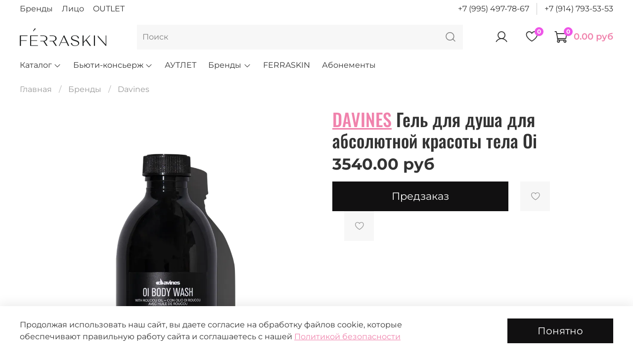

--- FILE ---
content_type: text/html; charset=utf-8
request_url: https://www.ferraskin.ru/product/oi-bodywash
body_size: 66696
content:
<!DOCTYPE html>
<html
  style="
    --color-btn-bg:#111011;
--color-btn-bg-is-dark:true;
--bg:#ffffff;
--bg-is-dark:false;

--color-text: var(--color-text-dark);
--color-text-minor-shade: var(--color-text-dark-minor-shade);
--color-text-major-shade: var(--color-text-dark-major-shade);
--color-text-half-shade: var(--color-text-dark-half-shade);

--color-notice-warning-is-dark:false;
--color-notice-success-is-dark:false;
--color-notice-error-is-dark:false;
--color-notice-info-is-dark:false;
--color-form-controls-bg:var(--bg);
--color-form-controls-bg-disabled:var(--bg-minor-shade);
--color-form-controls-border-color:var(--bg-half-shade);
--color-form-controls-color:var(--color-text);
--is-editor:false;


  "
  >
  <head><meta data-config="{&quot;product_id&quot;:217319989}" name="page-config" content="" /><meta data-config="{&quot;money_with_currency_format&quot;:{&quot;delimiter&quot;:&quot;&quot;,&quot;separator&quot;:&quot;.&quot;,&quot;format&quot;:&quot;%n %u&quot;,&quot;unit&quot;:&quot;руб&quot;,&quot;show_price_without_cents&quot;:0},&quot;currency_code&quot;:&quot;RUR&quot;,&quot;currency_iso_code&quot;:&quot;RUB&quot;,&quot;default_currency&quot;:{&quot;title&quot;:&quot;Российский рубль&quot;,&quot;code&quot;:&quot;RUR&quot;,&quot;rate&quot;:1.0,&quot;format_string&quot;:&quot;%n %u&quot;,&quot;unit&quot;:&quot;руб&quot;,&quot;price_separator&quot;:null,&quot;is_default&quot;:true,&quot;price_delimiter&quot;:null,&quot;show_price_with_delimiter&quot;:null,&quot;show_price_without_cents&quot;:null},&quot;facebook&quot;:{&quot;pixelActive&quot;:true,&quot;currency_code&quot;:&quot;RUB&quot;,&quot;use_variants&quot;:true},&quot;vk&quot;:{&quot;pixel_active&quot;:null,&quot;price_list_id&quot;:null},&quot;new_ya_metrika&quot;:true,&quot;ecommerce_data_container&quot;:&quot;dataLayer&quot;,&quot;common_js_version&quot;:null,&quot;vue_ui_version&quot;:null,&quot;feedback_captcha_enabled&quot;:&quot;1&quot;,&quot;account_id&quot;:693593,&quot;hide_items_out_of_stock&quot;:false,&quot;forbid_order_over_existing&quot;:true,&quot;minimum_items_price&quot;:null,&quot;enable_comparison&quot;:true,&quot;locale&quot;:&quot;ru&quot;,&quot;client_group&quot;:null,&quot;consent_to_personal_data&quot;:{&quot;active&quot;:true,&quot;obligatory&quot;:true,&quot;description&quot;:&quot;Настоящим подтверждаю, что я ознакомлен и согласен с условиями \u003ca href=&#39;/page/oferta&#39; target=&#39;blank&#39;\u003eоферты и политики конфиденциальности\u003c/a\u003e.&quot;},&quot;recaptcha_key&quot;:&quot;6LfXhUEmAAAAAOGNQm5_a2Ach-HWlFKD3Sq7vfFj&quot;,&quot;recaptcha_key_v3&quot;:&quot;6LcZi0EmAAAAAPNov8uGBKSHCvBArp9oO15qAhXa&quot;,&quot;yandex_captcha_key&quot;:&quot;ysc1_ec1ApqrRlTZTXotpTnO8PmXe2ISPHxsd9MO3y0rye822b9d2&quot;,&quot;checkout_float_order_content_block&quot;:true,&quot;available_products_characteristics_ids&quot;:null,&quot;sber_id_app_id&quot;:&quot;5b5a3c11-72e5-4871-8649-4cdbab3ba9a4&quot;,&quot;theme_generation&quot;:4,&quot;quick_checkout_captcha_enabled&quot;:false,&quot;max_order_lines_count&quot;:500,&quot;sber_bnpl_min_amount&quot;:1000,&quot;sber_bnpl_max_amount&quot;:150000,&quot;counter_settings&quot;:{&quot;data_layer_name&quot;:&quot;dataLayer&quot;,&quot;new_counters_setup&quot;:true,&quot;add_to_cart_event&quot;:true,&quot;remove_from_cart_event&quot;:true,&quot;add_to_wishlist_event&quot;:true,&quot;purchase_event&quot;:true},&quot;site_setting&quot;:{&quot;show_cart_button&quot;:true,&quot;show_service_button&quot;:false,&quot;show_marketplace_button&quot;:false,&quot;show_quick_checkout_button&quot;:false},&quot;warehouses&quot;:[{&quot;id&quot;:4101544,&quot;title&quot;:&quot;FERRASKIN Суханова&quot;,&quot;array_index&quot;:0},{&quot;id&quot;:4101545,&quot;title&quot;:&quot;FERRASKIN Седанка Сити&quot;,&quot;array_index&quot;:1}],&quot;captcha_type&quot;:&quot;google&quot;,&quot;human_readable_urls&quot;:false}" name="shop-config" content="" /><meta name='js-evnvironment' content='production' /><meta name='default-locale' content='ru' /><meta name='insales-redefined-api-methods' content="[]" /><script>dataLayer= []; dataLayer.push({
        event: 'view_item',
        ecommerce: {
          items: [{"item_id":"217319989","item_name":"DAVINES Гель для душа для абсолютной красоты тела Oi","item_category":"Интернет-магазин/Бренды/Davines","price":3540}]
         }
      });</script>
<!--InsalesCounter -->
<script type="text/javascript">
(function() {
  if (typeof window.__insalesCounterId !== 'undefined') {
    return;
  }

  try {
    Object.defineProperty(window, '__insalesCounterId', {
      value: 693593,
      writable: true,
      configurable: true
    });
  } catch (e) {
    console.error('InsalesCounter: Failed to define property, using fallback:', e);
    window.__insalesCounterId = 693593;
  }

  if (typeof window.__insalesCounterId === 'undefined') {
    console.error('InsalesCounter: Failed to set counter ID');
    return;
  }

  let script = document.createElement('script');
  script.async = true;
  script.src = '/javascripts/insales_counter.js?7';
  let firstScript = document.getElementsByTagName('script')[0];
  firstScript.parentNode.insertBefore(script, firstScript);
})();
</script>
<!-- /InsalesCounter -->
<!-- Google Tag Manager -->
<script>(function(w,d,s,l,i){w[l]=w[l]||[];w[l].push({'gtm.start':
new Date().getTime(),event:'gtm.js'});var f=d.getElementsByTagName(s)[0],
j=d.createElement(s),dl=l!='dataLayer'?'&l='+l:'';j.async=true;j.src=
'https://www.googletagmanager.com/gtm.js?id='+i+dl;f.parentNode.insertBefore(j,f);
})(window,document,'script','dataLayer','GTM-579VNLRP');</script>
<!-- End Google Tag Manager -->
    <!-- meta -->
<meta charset="UTF-8" /><title>Davines OI Гель для душа для абсолютной красоты тела</title><meta name="description" content="Гель содержит масло аннато, интенсивно питающее кожу и обладающее антирадикальными свойствами. Мягкие поверхностно-активные вещества обеспечивают глубокое очищающее действие и создают воздушную пену. Купить в магазине Ferraskin.">
<meta data-config="{&quot;static-versioned&quot;: &quot;1.38&quot;}" name="theme-meta-data" content="">
<meta name="robots" content="index,follow" />
<meta http-equiv="X-UA-Compatible" content="IE=edge,chrome=1" />
<meta name="viewport" content="width=device-width, initial-scale=1.0" />
<meta name="SKYPE_TOOLBAR" content="SKYPE_TOOLBAR_PARSER_COMPATIBLE" />
<meta name="format-detection" content="telephone=no">

<!-- canonical url--><link rel="canonical" href="https://www.ferraskin.ru/product/oi-bodywash"/>


<!-- rss feed-->
    <meta property="og:title" content="DAVINES Гель для душа для абсолютной красоты тела Oi">
    <meta property="og:type" content="website">
    <meta property="og:url" content="https://www.ferraskin.ru/product/oi-bodywash">

    
      <meta property="og:image" content="https://static.insales-cdn.com/images/products/1/5443/917222723/2d111550c3124d138507219dfe3c4364bf4c143a_2000x-3-Photoroom.png">
    




<!-- icons-->
<link rel="icon" type="image/png" sizes="16x16" href="https://static.insales-cdn.com/assets/1/3225/10144921/1764532771/favicon.png" /><style media="screen">
  @supports (content-visibility: hidden) {
    body:not(.settings_loaded) {
      content-visibility: hidden;
    }
  }
  @supports not (content-visibility: hidden) {
    body:not(.settings_loaded) {
      visibility: hidden;
    }
  }
</style>

  <meta name='product-id' content='217319989' />
</head>
  <body data-multi-lang="false">

<script type="text/javascript">
	var digiScript = document.createElement ('script');
	digiScript.src = '//aq.dolyame.ru/6909/client.js?ts=' + Date.now();
	digiScript.defer = true;
	digiScript.async = true;
	document.body.appendChild(digiScript);
</script>

    <noscript>
<div class="njs-alert-overlay">
  <div class="njs-alert-wrapper">
    <div class="njs-alert">
      <p></p>
    </div>
  </div>
</div>
</noscript>

    <div class="page_layout page_layout-clear ">
      <header>
      
        <div
  class="layout widget-type_widget_v4_header_2_89a49aa6b106d4fedcf5fe3e02db837c"
  style="--logo-img:'https://static.insales-cdn.com/files/1/2257/100837585/original/логотип_png_e47d779fb53db83052b43fc8351033f5.png'; --logo-max-width:200px; --category-depth:3; --live-search:false; --hide-catalog:false; --hide-top-panel:false; --hide-search:false; --hide-language:true; --hide-personal:false; --hide-compare:true; --hide-favorite:false; --hide-total-price:false; --bage-bg:#EE55E7; --bage-bg-is-dark:true; --bage-bg-minor-shade:#f171ea; --bage-bg-minor-shade-is-dark:true; --bage-bg-major-shade:#f48eef; --bage-bg-major-shade-is-light:true; --bage-bg-half-shade:#fce5fb; --bage-bg-half-shade-is-light:true; --header-wide-bg:true; --header-top-pt:0.5vw; --header-top-pb:0.5vw; --header-main-pt:1vw; --header-main-pb:1vw; --layout-content-max-width:1408px; --header-wide-content:false; --hide-desktop:false; --hide-mobile:false;"
  data-widget-drop-item-id="216839017"
  
  >
  <div class="layout__content">
    <script type="text/javascript" src="https://ecom-automate.net/bundles/marketplaceinsales/js/tracker.js"></script>
   
<script>
    var _rcct = "6cfc948b77d25be1d9784dd9f075c241b42f04bea1452775747ec93bb4438a22";
    !function (t) {
        var a = t.getElementsByTagName("head")[0];
        var c = t.createElement("script");
        c.type = "text/javascript";
        c.src = "//c.retailcrm.tech/widget/loader.js";
        a.appendChild(c);
    } (document);
</script>







<div class="header ">
  <div class="header__mobile-head">
    <div class="header__mobile-head-content">
      <button type="button" class="button button_size-l header__hide-mobile-menu-btn js-hide-mobile-menu">
        <span class="icon icon-times"></span>
      </button>

      
        
      
    </div>
  </div>

  <div class="header__content">
    <div class="header-part-top">
      <div class="header-part-top__inner">
        <div class="header__area-menu">
          <ul class="header__menu js-cut-list" data-navigation data-menu-handle="main-menu">
            
              <li class="header__menu-item" data-navigation-item data-menu-item-id="7812847">
                <div class="header__menu-controls">
                  <a href="/collection/brendy" class="header__menu-link" data-navigation-link="/collection/brendy">
                    Бренды
                  </a>
                </div>
              </li>
            
              <li class="header__menu-item" data-navigation-item data-menu-item-id="12288115">
                <div class="header__menu-controls">
                  <a href="/collection/11156584-aedbe0cf-98c8-4e6d-807a-5fed0401f41d" class="header__menu-link" data-navigation-link="/collection/11156584-aedbe0cf-98c8-4e6d-807a-5fed0401f41d">
                    Лицо
                  </a>
                </div>
              </li>
            
              <li class="header__menu-item" data-navigation-item data-menu-item-id="13588004">
                <div class="header__menu-controls">
                  <a href="/collection/autlet" class="header__menu-link" data-navigation-link="/collection/autlet">
                    OUTLET
                  </a>
                </div>
              </li>
            
          </ul>
        </div>

        <div class="header__area-text">
          
        </div>

        <div class="header__area-contacts">
          
  
    <div class="header__phone">
      <a class="header__phone-value" href="tel:+79954977867">+7 (995) 497-78-67</a>
    </div>
  
  
    <div class="header__phone _phone-2">
      <a class="header__phone-value" href="tel:+79147935353">+7 (914) 793-53-53</a>
    </div>
  

        </div>

        
          
        
      </div>
    </div>

    <div class="header-part-main">
      <div class="header-part-main__inner">
        <div class="header__area-logo">
          
  
    
      <a href=" / " class="header__logo">
        <img src="https://static.insales-cdn.com/files/1/2257/100837585/original/логотип_png_e47d779fb53db83052b43fc8351033f5.png" alt="Интернет-магазин косметики и парфюмерии FERRASKIN" title="Интернет-магазин косметики и парфюмерии FERRASKIN">
      </a>
    
  

        </div>

        <div class="header__area-search">
          <div class="header__search">
            <form action="/search" method="get" class="header__search-form">
              <input type="text" autocomplete="off" class="form-control form-control_size-l header__search-field" name="q" value="" placeholder="Поиск" >
              <button type="submit" class="button button_size-l header__search-btn">
                <span class="icon icon-search"></span>
              </button>
              <input type="hidden" name="lang" value="ru">
              <div class="header__search__results" data-search-result></div>
            </form>
            <button type="button" class="button button_size-l header__search-mobile-btn js-show-mobile-search">
                <span class="icon icon-search _show"></span>
              <span class="icon icon-times _hide"></span>
            </button>
          </div>
        </div>

        <div class="header__area-controls">
          
            <a href="/client_account/orders" class="header__control-btn header__cabinet">
              <span class="icon icon-user"></span>
            </a>
          

          
            
          

          
            <a href="/favorites" class="header__control-btn header__favorite">
              <span class="icon icon-favorites">
                <span class="header__control-bage" data-ui-favorites-counter>0</span>
              </span>
            </a>
          

          
            <a href="/cart_items" class="header__control-btn header__cart">
              <span class="icon icon-cart">
                <span class="header__control-bage" data-cart-positions-count></span>
              </span>
              <span class="header__control-text" data-cart-total-price></span>
            </a>
        
        </div>


        <div class="header__area-collections">
          

          

          

          <div class="header__collections-head">Каталог</div>

          <ul class="header__collections js-cut-list-collections" data-navigation>
            
            
            
              
              
              

              
              

              
              

              
                

                

                <li class="header__collections-item" data-navigation-item>
                  <div class="header__collections-controls">
                    <a href="/collection/katalog" class="header__collections-link  with-arrow" data-navigation-link="/collection/katalog" >
                      Каталог

                      
                        <span class="icon icon-angle-down"></span>
                      
                    </a>

                    
                      <button class="button button_size-s header__collections-show-submenu-btn js-show-touch-submenu" type="button">
                      <span class="icon icon-angle-down"></span>
                    </button>
                    
                  </div>

                  
                    <ul class="header__collections-submenu" data-navigation-submenu>
                      <div class="header__collections-submenu-content">
                  

                  

                  
              
              
            
              
              
              

              
              

              
              

              
                

                

                <li class="header__collections-item" data-navigation-item>
                  <div class="header__collections-controls">
                    <a href="/collection/uhod-za-litsom" class="header__collections-link  with-arrow" data-navigation-link="/collection/uhod-za-litsom" >
                      Уход за лицом

                      
                        <span class="icon icon-angle-down"></span>
                      
                    </a>

                    
                      <button class="button button_size-s header__collections-show-submenu-btn js-show-touch-submenu" type="button">
                      <span class="icon icon-angle-down"></span>
                    </button>
                    
                  </div>

                  
                    <ul class="header__collections-submenu" data-navigation-submenu>
                      <div class="header__collections-submenu-content">
                  

                  

                  
              
              
            
              
              
              

              
              

              
              

              
                

                

                <li class="header__collections-item" data-navigation-item>
                  <div class="header__collections-controls">
                    <a href="/collection/ochischenie" class="header__collections-link " data-navigation-link="/collection/ochischenie" >
                      Очищение

                      
                    </a>

                    
                  </div>

                  

                  

                  
                    </li>
                  
              
              
            
              
              
              

              
              

              
              

              
              
            
              
              
              

              
              

              
              

              
              
            
              
              
              

              
              

              
              

              
              
            
              
              
              

              
              

              
              

              
              
            
              
              
              

              
              

              
              

              
              
            
              
              
              

              
              

              
              

              
                

                

                <li class="header__collections-item" data-navigation-item>
                  <div class="header__collections-controls">
                    <a href="/collection/uhod-za-kozhey-vokrug-glaz" class="header__collections-link " data-navigation-link="/collection/uhod-za-kozhey-vokrug-glaz" >
                      Уход за кожей вокруг глаз

                      
                    </a>

                    
                  </div>

                  

                  

                  
                    </li>
                  
              
              
            
              
              
              

              
              

              
              

              
              
            
              
              
              

              
              

              
              

              
              
            
              
              
              

              
              

              
              

              
                

                

                <li class="header__collections-item" data-navigation-item>
                  <div class="header__collections-controls">
                    <a href="/collection/ampulnyy-uhod-2" class="header__collections-link " data-navigation-link="/collection/ampulnyy-uhod-2" >
                      Ампульный уход

                      
                    </a>

                    
                  </div>

                  

                  

                  
                    </li>
                  
              
              
            
              
              
              

              
              

              
              

              
                

                

                <li class="header__collections-item" data-navigation-item>
                  <div class="header__collections-controls">
                    <a href="/collection/syvorotki" class="header__collections-link " data-navigation-link="/collection/syvorotki" >
                      Сыворотки

                      
                    </a>

                    
                  </div>

                  

                  

                  
                    </li>
                  
              
              
            
              
              
              

              
              

              
              

              
                

                

                <li class="header__collections-item" data-navigation-item>
                  <div class="header__collections-controls">
                    <a href="/collection/kremy" class="header__collections-link " data-navigation-link="/collection/kremy" >
                      Кремы

                      
                    </a>

                    
                  </div>

                  

                  

                  
                    </li>
                  
              
              
            
              
              
              

              
              

              
              

              
                

                

                <li class="header__collections-item" data-navigation-item>
                  <div class="header__collections-controls">
                    <a href="/collection/katalog-1-7eab5c" class="header__collections-link " data-navigation-link="/collection/katalog-1-7eab5c" >
                      Маски

                      
                    </a>

                    
                  </div>

                  

                  

                  
                    </li>
                  
              
              
            
              
              
              

              
              

              
              

              
              
            
              
              
              

              
              

              
              

              
              
            
              
              
              

              
              

              
              

              
              
            
              
              
              

              
              

              
              

              
                

                

                <li class="header__collections-item" data-navigation-item>
                  <div class="header__collections-controls">
                    <a href="/collection/uhod-za-sheey-i-dekolte" class="header__collections-link " data-navigation-link="/collection/uhod-za-sheey-i-dekolte" >
                      Уход за шеей и декольте

                      
                    </a>

                    
                  </div>

                  

                  

                  
                    </li>
                  
              
              
            
              
              
              

              
              

              
              

              
                

                

                <li class="header__collections-item" data-navigation-item>
                  <div class="header__collections-controls">
                    <a href="/collection/zaschita-ot-solntsa" class="header__collections-link " data-navigation-link="/collection/zaschita-ot-solntsa" >
                      Защита от солнца

                      
                    </a>

                    
                  </div>

                  

                  

                  
                    </li>
                  
              
              
            
              
              
              

              
              

              
              

              
                

                

                <li class="header__collections-item" data-navigation-item>
                  <div class="header__collections-controls">
                    <a href="/collection/balzamy-dlya-gub" class="header__collections-link " data-navigation-link="/collection/balzamy-dlya-gub" >
                      Бальзамы для губ

                      
                    </a>

                    
                  </div>

                  

                  

                  
                    </li>
                  
              
              
            
              
              
              

              
              

              
              

              
                

                

                <li class="header__collections-item" data-navigation-item>
                  <div class="header__collections-controls">
                    <a href="/collection/sostoyanie-kozhi" class="header__collections-link " data-navigation-link="/collection/sostoyanie-kozhi" >
                      Состояние кожи

                      
                    </a>

                    
                  </div>

                  

                  

                  
                    </li>
                  
              
              
            
              
              
              

              
              

              
              

              
              
            
              
              
              

              
              

              
              

              
              
            
              
              
              

              
              

              
              

              
              
            
              
              
              

              
              

              
              

              
              
            
              
              
              

              
              

              
              

              
              
            
              
              
              

              
              

              
              

              
              
            
              
              
              

              
              

              
              

              
                

                
                  
                    
                      </div>
                    </ul>
                  

                  </li>
                

                <li class="header__collections-item" data-navigation-item>
                  <div class="header__collections-controls">
                    <a href="/collection/uhod-za-telom" class="header__collections-link  with-arrow" data-navigation-link="/collection/uhod-za-telom" >
                      Уход за телом

                      
                        <span class="icon icon-angle-down"></span>
                      
                    </a>

                    
                      <button class="button button_size-s header__collections-show-submenu-btn js-show-touch-submenu" type="button">
                      <span class="icon icon-angle-down"></span>
                    </button>
                    
                  </div>

                  
                    <ul class="header__collections-submenu" data-navigation-submenu>
                      <div class="header__collections-submenu-content">
                  

                  

                  
              
              
            
              
              
              

              
              

              
              

              
                

                

                <li class="header__collections-item" data-navigation-item>
                  <div class="header__collections-controls">
                    <a href="/collection/maslagelikremy-dlya-dusha" class="header__collections-link " data-navigation-link="/collection/maslagelikremy-dlya-dusha" >
                      Масла/гели/кремы для душа

                      
                    </a>

                    
                  </div>

                  

                  

                  
                    </li>
                  
              
              
            
              
              
              

              
              

              
              

              
                

                

                <li class="header__collections-item" data-navigation-item>
                  <div class="header__collections-controls">
                    <a href="/collection/losonykremy-dlya-tela" class="header__collections-link " data-navigation-link="/collection/losonykremy-dlya-tela" >
                      Лосьоны/кремы для тела

                      
                    </a>

                    
                  </div>

                  

                  

                  
                    </li>
                  
              
              
            
              
              
              

              
              

              
              

              
                

                

                <li class="header__collections-item" data-navigation-item>
                  <div class="header__collections-controls">
                    <a href="/collection/skraby-dlya-tela" class="header__collections-link " data-navigation-link="/collection/skraby-dlya-tela" >
                      Скрабы для тела

                      
                    </a>

                    
                  </div>

                  

                  

                  
                    </li>
                  
              
              
            
              
              
              

              
              

              
              

              
                

                

                <li class="header__collections-item" data-navigation-item>
                  <div class="header__collections-controls">
                    <a href="/collection/mylo-dlya-ruk" class="header__collections-link " data-navigation-link="/collection/mylo-dlya-ruk" >
                      Мыло для рук

                      
                    </a>

                    
                  </div>

                  

                  

                  
                    </li>
                  
              
              
            
              
              
              

              
              

              
              

              
                

                

                <li class="header__collections-item" data-navigation-item>
                  <div class="header__collections-controls">
                    <a href="/collection/kremy-dlya-ruk" class="header__collections-link " data-navigation-link="/collection/kremy-dlya-ruk" >
                      Кремы для рук

                      
                    </a>

                    
                  </div>

                  

                  

                  
                    </li>
                  
              
              
            
              
              
              

              
              

              
              

              
                

                

                <li class="header__collections-item" data-navigation-item>
                  <div class="header__collections-controls">
                    <a href="/collection/spetsialnyy-uhod" class="header__collections-link " data-navigation-link="/collection/spetsialnyy-uhod" >
                      Специальный уход

                      
                    </a>

                    
                  </div>

                  

                  

                  
                    </li>
                  
              
              
            
              
              
              

              
              

              
              

              
                

                

                <li class="header__collections-item" data-navigation-item>
                  <div class="header__collections-controls">
                    <a href="/collection/zaschita-ot-solntsa-3" class="header__collections-link " data-navigation-link="/collection/zaschita-ot-solntsa-3" >
                      Защита от солнца

                      
                    </a>

                    
                  </div>

                  

                  

                  
                    </li>
                  
              
              
            
              
              
              

              
              

              
              

              
                

                

                <li class="header__collections-item" data-navigation-item>
                  <div class="header__collections-controls">
                    <a href="/collection/usileniya-zagara" class="header__collections-link " data-navigation-link="/collection/usileniya-zagara" >
                      Усиления загара

                      
                    </a>

                    
                  </div>

                  

                  

                  
                    </li>
                  
              
              
            
              
              
              

              
              

              
              

              
                

                
                  
                    
                      </div>
                    </ul>
                  

                  </li>
                

                <li class="header__collections-item" data-navigation-item>
                  <div class="header__collections-controls">
                    <a href="/collection/volosy" class="header__collections-link  with-arrow" data-navigation-link="/collection/volosy" >
                      Уход за волосами

                      
                        <span class="icon icon-angle-down"></span>
                      
                    </a>

                    
                      <button class="button button_size-s header__collections-show-submenu-btn js-show-touch-submenu" type="button">
                      <span class="icon icon-angle-down"></span>
                    </button>
                    
                  </div>

                  
                    <ul class="header__collections-submenu" data-navigation-submenu>
                      <div class="header__collections-submenu-content">
                  

                  

                  
              
              
            
              
              
              

              
              

              
              

              
                

                

                <li class="header__collections-item" data-navigation-item>
                  <div class="header__collections-controls">
                    <a href="/collection/shampuni" class="header__collections-link " data-navigation-link="/collection/shampuni" >
                      Шампуни

                      
                    </a>

                    
                  </div>

                  

                  

                  
                    </li>
                  
              
              
            
              
              
              

              
              

              
              

              
                

                

                <li class="header__collections-item" data-navigation-item>
                  <div class="header__collections-controls">
                    <a href="/collection/konditsionery" class="header__collections-link " data-navigation-link="/collection/konditsionery" >
                      Кондиционеры

                      
                    </a>

                    
                  </div>

                  

                  

                  
                    </li>
                  
              
              
            
              
              
              

              
              

              
              

              
                

                

                <li class="header__collections-item" data-navigation-item>
                  <div class="header__collections-controls">
                    <a href="/collection/maski" class="header__collections-link " data-navigation-link="/collection/maski" >
                      Маски

                      
                    </a>

                    
                  </div>

                  

                  

                  
                    </li>
                  
              
              
            
              
              
              

              
              

              
              

              
                

                

                <li class="header__collections-item" data-navigation-item>
                  <div class="header__collections-controls">
                    <a href="/collection/katalog-1-28180c" class="header__collections-link " data-navigation-link="/collection/katalog-1-28180c" >
                      Масло

                      
                    </a>

                    
                  </div>

                  

                  

                  
                    </li>
                  
              
              
            
              
              
              

              
              

              
              

              
                

                

                <li class="header__collections-item" data-navigation-item>
                  <div class="header__collections-controls">
                    <a href="/collection/katalog-1-52e698" class="header__collections-link " data-navigation-link="/collection/katalog-1-52e698" >
                      Несмываемый уход

                      
                    </a>

                    
                  </div>

                  

                  

                  
                    </li>
                  
              
              
            
              
              
              

              
              

              
              

              
                

                

                <li class="header__collections-item" data-navigation-item>
                  <div class="header__collections-controls">
                    <a href="/collection/stayling" class="header__collections-link " data-navigation-link="/collection/stayling" >
                      Стайлинг

                      
                    </a>

                    
                  </div>

                  

                  

                  
                    </li>
                  
              
              
            
              
              
              

              
              

              
              

              
              
            
              
              
              

              
              

              
              

              
              
            
              
              
              

              
              

              
              

              
              
            
              
              
              

              
              

              
              

              
                

                

                <li class="header__collections-item" data-navigation-item>
                  <div class="header__collections-controls">
                    <a href="/collection/rascheski" class="header__collections-link " data-navigation-link="/collection/rascheski" >
                      Расчески

                      
                    </a>

                    
                  </div>

                  

                  

                  
                    </li>
                  
              
              
            
              
              
              

              
              

              
              

              
                

                

                <li class="header__collections-item" data-navigation-item>
                  <div class="header__collections-controls">
                    <a href="/collection/katalog-1-a47362" class="header__collections-link " data-navigation-link="/collection/katalog-1-a47362" >
                      Резинки/аксессуары для волос

                      
                    </a>

                    
                  </div>

                  

                  

                  
                    </li>
                  
              
              
            
              
              
              

              
              

              
              

              
                

                

                <li class="header__collections-item" data-navigation-item>
                  <div class="header__collections-controls">
                    <a href="/collection/spetsialnyy-uhod-2" class="header__collections-link " data-navigation-link="/collection/spetsialnyy-uhod-2" >
                      Специальный уход

                      
                    </a>

                    
                  </div>

                  

                  

                  
                    </li>
                  
              
              
            
              
              
              

              
              

              
              

              
                

                
                  
                    
                      </div>
                    </ul>
                  

                  </li>
                

                <li class="header__collections-item" data-navigation-item>
                  <div class="header__collections-controls">
                    <a href="/collection/makiyazh" class="header__collections-link  with-arrow" data-navigation-link="/collection/makiyazh" >
                      Макияж

                      
                        <span class="icon icon-angle-down"></span>
                      
                    </a>

                    
                      <button class="button button_size-s header__collections-show-submenu-btn js-show-touch-submenu" type="button">
                      <span class="icon icon-angle-down"></span>
                    </button>
                    
                  </div>

                  
                    <ul class="header__collections-submenu" data-navigation-submenu>
                      <div class="header__collections-submenu-content">
                  

                  

                  
              
              
            
              
              
              

              
              

              
              

              
                

                

                <li class="header__collections-item" data-navigation-item>
                  <div class="header__collections-controls">
                    <a href="/collection/bazy-pod-makiyazh" class="header__collections-link " data-navigation-link="/collection/bazy-pod-makiyazh" >
                      Базы под макияж

                      
                    </a>

                    
                  </div>

                  

                  

                  
                    </li>
                  
              
              
            
              
              
              

              
              

              
              

              
                

                

                <li class="header__collections-item" data-navigation-item>
                  <div class="header__collections-controls">
                    <a href="/collection/tonalnye-sredstva" class="header__collections-link " data-navigation-link="/collection/tonalnye-sredstva" >
                      Тональные средства

                      
                    </a>

                    
                  </div>

                  

                  

                  
                    </li>
                  
              
              
            
              
              
              

              
              

              
              

              
                

                

                <li class="header__collections-item" data-navigation-item>
                  <div class="header__collections-controls">
                    <a href="/collection/rumyana" class="header__collections-link " data-navigation-link="/collection/rumyana" >
                      Румяна

                      
                    </a>

                    
                  </div>

                  

                  

                  
                    </li>
                  
              
              
            
              
              
              

              
              

              
              

              
                

                

                <li class="header__collections-item" data-navigation-item>
                  <div class="header__collections-controls">
                    <a href="/collection/skulptory" class="header__collections-link " data-navigation-link="/collection/skulptory" >
                      Скульпторы

                      
                    </a>

                    
                  </div>

                  

                  

                  
                    </li>
                  
              
              
            
              
              
              

              
              

              
              

              
                

                

                <li class="header__collections-item" data-navigation-item>
                  <div class="header__collections-controls">
                    <a href="/collection/haylaytery" class="header__collections-link " data-navigation-link="/collection/haylaytery" >
                      Хайлайтеры

                      
                    </a>

                    
                  </div>

                  

                  

                  
                    </li>
                  
              
              
            
              
              
              

              
              

              
              

              
                

                

                <li class="header__collections-item" data-navigation-item>
                  <div class="header__collections-controls">
                    <a href="/collection/katalog-1-8314ec" class="header__collections-link " data-navigation-link="/collection/katalog-1-8314ec" >
                      Пудры/фиксаторы макияжа

                      
                    </a>

                    
                  </div>

                  

                  

                  
                    </li>
                  
              
              
            
              
              
              

              
              

              
              

              
                

                

                <li class="header__collections-item" data-navigation-item>
                  <div class="header__collections-controls">
                    <a href="/collection/glaza" class="header__collections-link " data-navigation-link="/collection/glaza" >
                      Глаза

                      
                    </a>

                    
                  </div>

                  

                  

                  
                    </li>
                  
              
              
            
              
              
              

              
              

              
              

              
              
            
              
              
              

              
              

              
              

              
              
            
              
              
              

              
              

              
              

              
              
            
              
              
              

              
              

              
              

              
                

                

                <li class="header__collections-item" data-navigation-item>
                  <div class="header__collections-controls">
                    <a href="/collection/brovi" class="header__collections-link " data-navigation-link="/collection/brovi" >
                      Брови

                      
                    </a>

                    
                  </div>

                  

                  

                  
                    </li>
                  
              
              
            
              
              
              

              
              

              
              

              
                

                

                <li class="header__collections-item" data-navigation-item>
                  <div class="header__collections-controls">
                    <a href="/collection/guby" class="header__collections-link " data-navigation-link="/collection/guby" >
                      Губы

                      
                    </a>

                    
                  </div>

                  

                  

                  
                    </li>
                  
              
              
            
              
              
              

              
              

              
              

              
              
            
              
              
              

              
              

              
              

              
              
            
              
              
              

              
              

              
              

              
              
            
              
              
              

              
              

              
              

              
                

                

                <li class="header__collections-item" data-navigation-item>
                  <div class="header__collections-controls">
                    <a href="/collection/katalog-1-3cc402" class="header__collections-link " data-navigation-link="/collection/katalog-1-3cc402" >
                      Кисти/аксессуары

                      
                    </a>

                    
                  </div>

                  

                  

                  
                    </li>
                  
              
              
            
              
              
              

              
              

              
              

              
              
            
              
              
              

              
              

              
              

              
              
            
              
              
              

              
              

              
              

              
              
            
              
              
              

              
              

              
              

              
                

                
                  
                    
                      </div>
                    </ul>
                  

                  </li>
                

                <li class="header__collections-item" data-navigation-item>
                  <div class="header__collections-controls">
                    <a href="/collection/katalog-1-bd5e1e" class="header__collections-link  with-arrow" data-navigation-link="/collection/katalog-1-bd5e1e" >
                      Парфюмерия

                      
                        <span class="icon icon-angle-down"></span>
                      
                    </a>

                    
                      <button class="button button_size-s header__collections-show-submenu-btn js-show-touch-submenu" type="button">
                      <span class="icon icon-angle-down"></span>
                    </button>
                    
                  </div>

                  
                    <ul class="header__collections-submenu" data-navigation-submenu>
                      <div class="header__collections-submenu-content">
                  

                  

                  
              
              
            
              
              
              

              
              

              
              

              
                

                

                <li class="header__collections-item" data-navigation-item>
                  <div class="header__collections-controls">
                    <a href="/collection/aromaty" class="header__collections-link " data-navigation-link="/collection/aromaty" >
                      Ароматы

                      
                    </a>

                    
                  </div>

                  

                  

                  
                    </li>
                  
              
              
            
              
              
              

              
              

              
              

              
              
            
              
              
              

              
              

              
              

              
              
            
              
              
              

              
              

              
              

              
                

                

                <li class="header__collections-item" data-navigation-item>
                  <div class="header__collections-controls">
                    <a href="/collection/katalog-1-ad39ce" class="header__collections-link " data-navigation-link="/collection/katalog-1-ad39ce" >
                      Ароматы для дома

                      
                    </a>

                    
                  </div>

                  

                  

                  
                    </li>
                  
              
              
            
              
              
              

              
              

              
              

              
                

                
                  
                    
                      </div>
                    </ul>
                  

                  </li>
                

                <li class="header__collections-item" data-navigation-item>
                  <div class="header__collections-controls">
                    <a href="/collection/gigiena-polosti-rta" class="header__collections-link  with-arrow" data-navigation-link="/collection/gigiena-polosti-rta" >
                      Гигиена полости рта

                      
                        <span class="icon icon-angle-down"></span>
                      
                    </a>

                    
                      <button class="button button_size-s header__collections-show-submenu-btn js-show-touch-submenu" type="button">
                      <span class="icon icon-angle-down"></span>
                    </button>
                    
                  </div>

                  
                    <ul class="header__collections-submenu" data-navigation-submenu>
                      <div class="header__collections-submenu-content">
                  

                  

                  
              
              
            
              
              
              

              
              

              
              

              
                

                

                <li class="header__collections-item" data-navigation-item>
                  <div class="header__collections-controls">
                    <a href="/collection/zubnye-pasty" class="header__collections-link " data-navigation-link="/collection/zubnye-pasty" >
                      Зубные пасты

                      
                    </a>

                    
                  </div>

                  

                  

                  
                    </li>
                  
              
              
            
              
              
              

              
              

              
              

              
                

                

                <li class="header__collections-item" data-navigation-item>
                  <div class="header__collections-controls">
                    <a href="/collection/opolaskivateli" class="header__collections-link " data-navigation-link="/collection/opolaskivateli" >
                      Ополаскиватели

                      
                    </a>

                    
                  </div>

                  

                  

                  
                    </li>
                  
              
              
            
              
              
              

              
              

              
              

              
                

                

                <li class="header__collections-item" data-navigation-item>
                  <div class="header__collections-controls">
                    <a href="/collection/zubnye-schetki" class="header__collections-link " data-navigation-link="/collection/zubnye-schetki" >
                      Зубные щетки

                      
                    </a>

                    
                  </div>

                  

                  

                  
                    </li>
                  
              
              
            
              
              
              

              
              

              
              

              
                

                
                  
                    
                      </div>
                    </ul>
                  

                  </li>
                

                <li class="header__collections-item" data-navigation-item>
                  <div class="header__collections-controls">
                    <a href="/collection/detyam" class="header__collections-link " data-navigation-link="/collection/detyam" >
                      Детям

                      
                    </a>

                    
                  </div>

                  

                  

                  
                    </li>
                  
              
              
            
              
              
              

              
              

              
              

              
                

                

                <li class="header__collections-item" data-navigation-item>
                  <div class="header__collections-controls">
                    <a href="/collection/muzhchinam" class="header__collections-link  with-arrow" data-navigation-link="/collection/muzhchinam" >
                      Мужчинам

                      
                        <span class="icon icon-angle-down"></span>
                      
                    </a>

                    
                      <button class="button button_size-s header__collections-show-submenu-btn js-show-touch-submenu" type="button">
                      <span class="icon icon-angle-down"></span>
                    </button>
                    
                  </div>

                  
                    <ul class="header__collections-submenu" data-navigation-submenu>
                      <div class="header__collections-submenu-content">
                  

                  

                  
              
              
            
              
              
              

              
              

              
              

              
                

                

                <li class="header__collections-item" data-navigation-item>
                  <div class="header__collections-controls">
                    <a href="/collection/ochischenie-2" class="header__collections-link " data-navigation-link="/collection/ochischenie-2" >
                      Очищение

                      
                    </a>

                    
                  </div>

                  

                  

                  
                    </li>
                  
              
              
            
              
              
              

              
              

              
              

              
                

                

                <li class="header__collections-item" data-navigation-item>
                  <div class="header__collections-controls">
                    <a href="/collection/uhod-za-litsom-2" class="header__collections-link " data-navigation-link="/collection/uhod-za-litsom-2" >
                      Уход за лицом

                      
                    </a>

                    
                  </div>

                  

                  

                  
                    </li>
                  
              
              
            
              
              
              

              
              

              
              

              
                

                

                <li class="header__collections-item" data-navigation-item>
                  <div class="header__collections-controls">
                    <a href="/collection/katalog-1-9bc087" class="header__collections-link " data-navigation-link="/collection/katalog-1-9bc087" >
                      Уход за телом

                      
                    </a>

                    
                  </div>

                  

                  

                  
                    </li>
                  
              
              
            
              
              
              

              
              

              
              

              
                

                

                <li class="header__collections-item" data-navigation-item>
                  <div class="header__collections-controls">
                    <a href="/collection/uhod-za-volosami" class="header__collections-link " data-navigation-link="/collection/uhod-za-volosami" >
                      Уход за волосами

                      
                    </a>

                    
                  </div>

                  

                  

                  
                    </li>
                  
              
              
            
              
              
              

              
              

              
              

              
                

                
                  
                    
                      </div>
                    </ul>
                  

                  </li>
                

                <li class="header__collections-item" data-navigation-item>
                  <div class="header__collections-controls">
                    <a href="/collection/katalog-1-c5cb6c" class="header__collections-link  with-arrow" data-navigation-link="/collection/katalog-1-c5cb6c" >
                      Наборы

                      
                        <span class="icon icon-angle-down"></span>
                      
                    </a>

                    
                      <button class="button button_size-s header__collections-show-submenu-btn js-show-touch-submenu" type="button">
                      <span class="icon icon-angle-down"></span>
                    </button>
                    
                  </div>

                  
                    <ul class="header__collections-submenu" data-navigation-submenu>
                      <div class="header__collections-submenu-content">
                  

                  

                  
              
              
            
              
              
              

              
              

              
              

              
                

                

                <li class="header__collections-item" data-navigation-item>
                  <div class="header__collections-controls">
                    <a href="/collection/katalog-1-4bf664" class="header__collections-link " data-navigation-link="/collection/katalog-1-4bf664" >
                      Подарочные наборы

                      
                    </a>

                    
                  </div>

                  

                  

                  
                    </li>
                  
              
              
            
              
              
              

              
              

              
              

              
                

                

                <li class="header__collections-item" data-navigation-item>
                  <div class="header__collections-controls">
                    <a href="/collection/limitirovannye-nabory-ferraskin" class="header__collections-link " data-navigation-link="/collection/limitirovannye-nabory-ferraskin" >
                      Лимитированные наборы FERRASKIN

                      
                    </a>

                    
                  </div>

                  

                  

                  
                    </li>
                  
              
              
            
              
              
              

              
              

              
              

              
                

                
                  
                    
                      </div>
                    </ul>
                  

                  </li>
                

                <li class="header__collections-item" data-navigation-item>
                  <div class="header__collections-controls">
                    <a href="/collection/podarochnyy-sertifikat" class="header__collections-link " data-navigation-link="/collection/podarochnyy-sertifikat" >
                      Подарочный сертификат

                      
                    </a>

                    
                  </div>

                  

                  

                  
                    </li>
                  
              
              
            
              
              
              

              
              

              
              

              
                

                
                  
                    
                      </div>
                    </ul>
                  

                  </li>
                

                <li class="header__collections-item" data-navigation-item>
                  <div class="header__collections-controls">
                    <a href="/collection/byuti-konsierzh" class="header__collections-link  with-arrow" data-navigation-link="/collection/byuti-konsierzh" >
                      Бьюти-консьерж

                      
                        <span class="icon icon-angle-down"></span>
                      
                    </a>

                    
                      <button class="button button_size-s header__collections-show-submenu-btn js-show-touch-submenu" type="button">
                      <span class="icon icon-angle-down"></span>
                    </button>
                    
                  </div>

                  
                    <ul class="header__collections-submenu" data-navigation-submenu>
                      <div class="header__collections-submenu-content">
                  

                  

                  
              
              
            
              
              
              

              
              

              
              

              
                

                

                <li class="header__collections-item" data-navigation-item>
                  <div class="header__collections-controls">
                    <a href="/collection/charlotte-tilbury-2" class="header__collections-link " data-navigation-link="/collection/charlotte-tilbury-2" >
                      Charlotte Tilbury

                      
                    </a>

                    
                  </div>

                  

                  

                  
                    </li>
                  
              
              
            
              
              
              

              
              

              
              

              
                

                

                <li class="header__collections-item" data-navigation-item>
                  <div class="header__collections-controls">
                    <a href="/collection/dior-2" class="header__collections-link " data-navigation-link="/collection/dior-2" >
                      Dior

                      
                    </a>

                    
                  </div>

                  

                  

                  
                    </li>
                  
              
              
            
              
              
              

              
              

              
              

              
                

                

                <li class="header__collections-item" data-navigation-item>
                  <div class="header__collections-controls">
                    <a href="/collection/fenty-beauty-2" class="header__collections-link " data-navigation-link="/collection/fenty-beauty-2" >
                      Fenty Beauty

                      
                    </a>

                    
                  </div>

                  

                  

                  
                    </li>
                  
              
              
            
              
              
              

              
              

              
              

              
                

                

                <li class="header__collections-item" data-navigation-item>
                  <div class="header__collections-controls">
                    <a href="/collection/gisou-2" class="header__collections-link " data-navigation-link="/collection/gisou-2" >
                      Gisou

                      
                    </a>

                    
                  </div>

                  

                  

                  
                    </li>
                  
              
              
            
              
              
              

              
              

              
              

              
                

                

                <li class="header__collections-item" data-navigation-item>
                  <div class="header__collections-controls">
                    <a href="/collection/hourglass-2" class="header__collections-link " data-navigation-link="/collection/hourglass-2" >
                      Hourglass

                      
                    </a>

                    
                  </div>

                  

                  

                  
                    </li>
                  
              
              
            
              
              
              

              
              

              
              

              
                

                

                <li class="header__collections-item" data-navigation-item>
                  <div class="header__collections-controls">
                    <a href="/collection/sole-de-janeiro" class="header__collections-link " data-navigation-link="/collection/sole-de-janeiro" >
                      Sole De Janeiro

                      
                    </a>

                    
                  </div>

                  

                  

                  
                    </li>
                  
              
              
            
              
              
              

              
              

              
              

              
                

                

                <li class="header__collections-item" data-navigation-item>
                  <div class="header__collections-controls">
                    <a href="/collection/prada-2" class="header__collections-link " data-navigation-link="/collection/prada-2" >
                      Prada

                      
                    </a>

                    
                  </div>

                  

                  

                  
                    </li>
                  
              
              
            
              
              
              

              
              

              
              

              
                

                

                <li class="header__collections-item" data-navigation-item>
                  <div class="header__collections-controls">
                    <a href="/collection/rare-beauty" class="header__collections-link " data-navigation-link="/collection/rare-beauty" >
                      Rare Beauty

                      
                    </a>

                    
                  </div>

                  

                  

                  
                    </li>
                  
              
              
            
              
              
              

              
              

              
              

              
                

                

                <li class="header__collections-item" data-navigation-item>
                  <div class="header__collections-controls">
                    <a href="/collection/rituals-2" class="header__collections-link " data-navigation-link="/collection/rituals-2" >
                      Rituals

                      
                    </a>

                    
                  </div>

                  

                  

                  
                    </li>
                  
              
              
            
              
              
              

              
              

              
              

              
                

                

                <li class="header__collections-item" data-navigation-item>
                  <div class="header__collections-controls">
                    <a href="/collection/rhode-2" class="header__collections-link " data-navigation-link="/collection/rhode-2" >
                      Rhode

                      
                    </a>

                    
                  </div>

                  

                  

                  
                    </li>
                  
              
              
            
              
              
              

              
              

              
              

              
                

                
                  
                    
                      </div>
                    </ul>
                  

                  </li>
                

                <li class="header__collections-item" data-navigation-item>
                  <div class="header__collections-controls">
                    <a href="/collection/autlet" class="header__collections-link " data-navigation-link="/collection/autlet" >
                      АУТЛЕТ

                      
                    </a>

                    
                  </div>

                  

                  

                  
                    </li>
                  
              
              
            
              
              
              

              
              

              
              

              
                

                

                <li class="header__collections-item" data-navigation-item>
                  <div class="header__collections-controls">
                    <a href="/collection/brendy" class="header__collections-link  with-arrow" data-navigation-link="/collection/brendy" >
                      Бренды

                      
                        <span class="icon icon-angle-down"></span>
                      
                    </a>

                    
                      <button class="button button_size-s header__collections-show-submenu-btn js-show-touch-submenu" type="button">
                      <span class="icon icon-angle-down"></span>
                    </button>
                    
                  </div>

                  
                    <ul class="header__collections-submenu" data-navigation-submenu>
                      <div class="header__collections-submenu-content">
                  

                  

                  
              
              
            
              
              
              

              
              

              
              

              
                

                

                <li class="header__collections-item" data-navigation-item>
                  <div class="header__collections-controls">
                    <a href="/collection/allies-of-skin" class="header__collections-link " data-navigation-link="/collection/allies-of-skin" >
                      ALLIES OF SKIN

                      
                    </a>

                    
                  </div>

                  

                  

                  
                    </li>
                  
              
              
            
              
              
              

              
              

              
              

              
                

                

                <li class="header__collections-item" data-navigation-item>
                  <div class="header__collections-controls">
                    <a href="/collection/angiopharm" class="header__collections-link  with-arrow" data-navigation-link="/collection/angiopharm" >
                      ANGIOPHARM

                      
                        <span class="icon icon-angle-down"></span>
                      
                    </a>

                    
                      <button class="button button_size-s header__collections-show-submenu-btn js-show-touch-submenu" type="button">
                      <span class="icon icon-angle-down"></span>
                    </button>
                    
                  </div>

                  
                    <ul class="header__collections-submenu" data-navigation-submenu>
                      <div class="header__collections-submenu-content">
                  

                  

                  
              
              
            
              
              
              

              
              

              
              

              
                

                

                <li class="header__collections-item" data-navigation-item>
                  <div class="header__collections-controls">
                    <a href="/collection/aksessuary-772afc" class="header__collections-link " data-navigation-link="/collection/aksessuary-772afc" >
                      Аксессуары

                      
                    </a>

                    
                  </div>

                  

                  

                  
                    </li>
                  
              
              
            
              
              
              

              
              

              
              

              
                

                

                <li class="header__collections-item" data-navigation-item>
                  <div class="header__collections-controls">
                    <a href="/collection/anti-akne" class="header__collections-link " data-navigation-link="/collection/anti-akne" >
                      Анти-акне

                      
                    </a>

                    
                  </div>

                  

                  

                  
                    </li>
                  
              
              
            
              
              
              

              
              

              
              

              
                

                

                <li class="header__collections-item" data-navigation-item>
                  <div class="header__collections-controls">
                    <a href="/collection/antioksidanty" class="header__collections-link " data-navigation-link="/collection/antioksidanty" >
                      Антиоксиданты

                      
                    </a>

                    
                  </div>

                  

                  

                  
                    </li>
                  
              
              
            
              
              
              

              
              

              
              

              
                

                

                <li class="header__collections-item" data-navigation-item>
                  <div class="header__collections-controls">
                    <a href="/collection/antivozrastnoy-uhod" class="header__collections-link " data-navigation-link="/collection/antivozrastnoy-uhod" >
                      Антивозрастной уход

                      
                    </a>

                    
                  </div>

                  

                  

                  
                    </li>
                  
              
              
            
              
              
              

              
              

              
              

              
                

                

                <li class="header__collections-item" data-navigation-item>
                  <div class="header__collections-controls">
                    <a href="/collection/pigmentatsiya" class="header__collections-link " data-navigation-link="/collection/pigmentatsiya" >
                      Пигментация

                      
                    </a>

                    
                  </div>

                  

                  

                  
                    </li>
                  
              
              
            
              
              
              

              
              

              
              

              
                

                

                <li class="header__collections-item" data-navigation-item>
                  <div class="header__collections-controls">
                    <a href="/collection/kuperoz" class="header__collections-link " data-navigation-link="/collection/kuperoz" >
                      Купероз

                      
                    </a>

                    
                  </div>

                  

                  

                  
                    </li>
                  
              
              
            
              
              
              

              
              

              
              

              
                

                

                <li class="header__collections-item" data-navigation-item>
                  <div class="header__collections-controls">
                    <a href="/collection/katalog-56d61b" class="header__collections-link " data-navigation-link="/collection/katalog-56d61b" >
                      Дренаж

                      
                    </a>

                    
                  </div>

                  

                  

                  
                    </li>
                  
              
              
            
              
              
              

              
              

              
              

              
                

                

                <li class="header__collections-item" data-navigation-item>
                  <div class="header__collections-controls">
                    <a href="/collection/zaschita-ot-solntsa-2" class="header__collections-link " data-navigation-link="/collection/zaschita-ot-solntsa-2" >
                      Защита от солнца

                      
                    </a>

                    
                  </div>

                  

                  

                  
                    </li>
                  
              
              
            
              
              
              

              
              

              
              

              
                

                

                <li class="header__collections-item" data-navigation-item>
                  <div class="header__collections-controls">
                    <a href="/collection/lipidoterapiya" class="header__collections-link " data-navigation-link="/collection/lipidoterapiya" >
                      Липидотерапия

                      
                    </a>

                    
                  </div>

                  

                  

                  
                    </li>
                  
              
              
            
              
              
              

              
              

              
              

              
                

                

                <li class="header__collections-item" data-navigation-item>
                  <div class="header__collections-controls">
                    <a href="/collection/ochischenie-3" class="header__collections-link " data-navigation-link="/collection/ochischenie-3" >
                      Очищение

                      
                    </a>

                    
                  </div>

                  

                  

                  
                    </li>
                  
              
              
            
              
              
              

              
              

              
              

              
                

                

                <li class="header__collections-item" data-navigation-item>
                  <div class="header__collections-controls">
                    <a href="/collection/katalog-332d5f" class="header__collections-link " data-navigation-link="/collection/katalog-332d5f" >
                      Тонизация

                      
                    </a>

                    
                  </div>

                  

                  

                  
                    </li>
                  
              
              
            
              
              
              

              
              

              
              

              
                

                

                <li class="header__collections-item" data-navigation-item>
                  <div class="header__collections-controls">
                    <a href="/collection/katalog-7f20d2" class="header__collections-link " data-navigation-link="/collection/katalog-7f20d2" >
                      Увлажнение

                      
                    </a>

                    
                  </div>

                  

                  

                  
                    </li>
                  
              
              
            
              
              
              

              
              

              
              

              
                

                

                <li class="header__collections-item" data-navigation-item>
                  <div class="header__collections-controls">
                    <a href="/collection/chuvstvitelnaya-kozha" class="header__collections-link " data-navigation-link="/collection/chuvstvitelnaya-kozha" >
                      Чувствительная кожа

                      
                    </a>

                    
                  </div>

                  

                  

                  
                    </li>
                  
              
              
            
              
              
              

              
              

              
              

              
                

                

                <li class="header__collections-item" data-navigation-item>
                  <div class="header__collections-controls">
                    <a href="/collection/uhod-za-telom-i-volosami" class="header__collections-link " data-navigation-link="/collection/uhod-za-telom-i-volosami" >
                      Уход за телом и волосами

                      
                    </a>

                    
                  </div>

                  

                  

                  
                    </li>
                  
              
              
            
              
              
              

              
              

              
              

              
                

                

                <li class="header__collections-item" data-navigation-item>
                  <div class="header__collections-controls">
                    <a href="/collection/katalog-dac484" class="header__collections-link " data-navigation-link="/collection/katalog-dac484" >
                      Регенерация

                      
                    </a>

                    
                  </div>

                  

                  

                  
                    </li>
                  
              
              
            
              
              
              

              
              

              
              

              
                

                

                <li class="header__collections-item" data-navigation-item>
                  <div class="header__collections-controls">
                    <a href="/collection/pilingi-c9664f" class="header__collections-link " data-navigation-link="/collection/pilingi-c9664f" >
                      Пилинги

                      
                    </a>

                    
                  </div>

                  

                  

                  
                    </li>
                  
              
              
            
              
              
              

              
              

              
              

              
                

                
                  
                    
                      </div>
                    </ul>
                  

                  </li>
                

                <li class="header__collections-item" data-navigation-item>
                  <div class="header__collections-controls">
                    <a href="/collection/babor" class="header__collections-link  with-arrow" data-navigation-link="/collection/babor" >
                      BABOR

                      
                        <span class="icon icon-angle-down"></span>
                      
                    </a>

                    
                      <button class="button button_size-s header__collections-show-submenu-btn js-show-touch-submenu" type="button">
                      <span class="icon icon-angle-down"></span>
                    </button>
                    
                  </div>

                  
                    <ul class="header__collections-submenu" data-navigation-submenu>
                      <div class="header__collections-submenu-content">
                  

                  

                  
              
              
            
              
              
              

              
              

              
              

              
                

                

                <li class="header__collections-item" data-navigation-item>
                  <div class="header__collections-controls">
                    <a href="/collection/ochischenie-9b297d" class="header__collections-link " data-navigation-link="/collection/ochischenie-9b297d" >
                      Очищение

                      
                    </a>

                    
                  </div>

                  

                  

                  
                    </li>
                  
              
              
            
              
              
              

              
              

              
              

              
                

                

                <li class="header__collections-item" data-navigation-item>
                  <div class="header__collections-controls">
                    <a href="/collection/ampulnyy-uhod" class="header__collections-link " data-navigation-link="/collection/ampulnyy-uhod" >
                      Ампульный уход

                      
                    </a>

                    
                  </div>

                  

                  

                  
                    </li>
                  
              
              
            
              
              
              

              
              

              
              

              
                

                

                <li class="header__collections-item" data-navigation-item>
                  <div class="header__collections-controls">
                    <a href="/collection/katalog-ca7dd8" class="header__collections-link " data-navigation-link="/collection/katalog-ca7dd8" >
                      HSR Lifting

                      
                    </a>

                    
                  </div>

                  

                  

                  
                    </li>
                  
              
              
            
              
              
              

              
              

              
              

              
                

                

                <li class="header__collections-item" data-navigation-item>
                  <div class="header__collections-controls">
                    <a href="/collection/doctor-babor" class="header__collections-link " data-navigation-link="/collection/doctor-babor" >
                      Doctor Babor

                      
                    </a>

                    
                  </div>

                  

                  

                  
                    </li>
                  
              
              
            
              
              
              

              
              

              
              

              
                

                

                <li class="header__collections-item" data-navigation-item>
                  <div class="header__collections-controls">
                    <a href="/collection/katalog-6b9a85" class="header__collections-link " data-navigation-link="/collection/katalog-6b9a85" >
                      Макияж

                      
                    </a>

                    
                  </div>

                  

                  

                  
                    </li>
                  
              
              
            
              
              
              

              
              

              
              

              
                

                
                  
                    
                      </div>
                    </ul>
                  

                  </li>
                

                <li class="header__collections-item" data-navigation-item>
                  <div class="header__collections-controls">
                    <a href="/collection/blind-barber" class="header__collections-link " data-navigation-link="/collection/blind-barber" >
                      Blind Barber

                      
                    </a>

                    
                  </div>

                  

                  

                  
                    </li>
                  
              
              
            
              
              
              

              
              

              
              

              
                

                

                <li class="header__collections-item" data-navigation-item>
                  <div class="header__collections-controls">
                    <a href="/collection/blithe" class="header__collections-link " data-navigation-link="/collection/blithe" >
                      Blithe

                      
                    </a>

                    
                  </div>

                  

                  

                  
                    </li>
                  
              
              
            
              
              
              

              
              

              
              

              
                

                

                <li class="header__collections-item" data-navigation-item>
                  <div class="header__collections-controls">
                    <a href="/collection/biodance" class="header__collections-link " data-navigation-link="/collection/biodance" >
                      Biodance

                      
                    </a>

                    
                  </div>

                  

                  

                  
                    </li>
                  
              
              
            
              
              
              

              
              

              
              

              
                

                

                <li class="header__collections-item" data-navigation-item>
                  <div class="header__collections-controls">
                    <a href="/collection/borntostandout" class="header__collections-link " data-navigation-link="/collection/borntostandout" >
                      BORNTOSTANDOUT

                      
                    </a>

                    
                  </div>

                  

                  

                  
                    </li>
                  
              
              
            
              
              
              

              
              

              
              

              
                

                

                <li class="header__collections-item" data-navigation-item>
                  <div class="header__collections-controls">
                    <a href="/collection/celimax" class="header__collections-link " data-navigation-link="/collection/celimax" >
                      CELIMAX

                      
                    </a>

                    
                  </div>

                  

                  

                  
                    </li>
                  
              
              
            
              
              
              

              
              

              
              

              
                

                

                <li class="header__collections-item" data-navigation-item>
                  <div class="header__collections-controls">
                    <a href="/collection/charlotte-tilbury" class="header__collections-link " data-navigation-link="/collection/charlotte-tilbury" >
                      CHARLOTTE TILBURY

                      
                    </a>

                    
                  </div>

                  

                  

                  
                    </li>
                  
              
              
            
              
              
              

              
              

              
              

              
                

                

                <li class="header__collections-item" data-navigation-item>
                  <div class="header__collections-controls">
                    <a href="/collection/katalog-bbb398" class="header__collections-link " data-navigation-link="/collection/katalog-bbb398" >
                      COSMEDIX

                      
                    </a>

                    
                  </div>

                  

                  

                  
                    </li>
                  
              
              
            
              
              
              

              
              

              
              

              
                

                

                <li class="header__collections-item" data-navigation-item>
                  <div class="header__collections-controls">
                    <a href="/collection/culti" class="header__collections-link " data-navigation-link="/collection/culti" >
                      CULTI

                      
                    </a>

                    
                  </div>

                  

                  

                  
                    </li>
                  
              
              
            
              
              
              

              
              

              
              

              
                

                

                <li class="header__collections-item" data-navigation-item>
                  <div class="header__collections-controls">
                    <a href="/collection/comfort-zone" class="header__collections-link  with-arrow" data-navigation-link="/collection/comfort-zone" >
                      comfort zone

                      
                        <span class="icon icon-angle-down"></span>
                      
                    </a>

                    
                      <button class="button button_size-s header__collections-show-submenu-btn js-show-touch-submenu" type="button">
                      <span class="icon icon-angle-down"></span>
                    </button>
                    
                  </div>

                  
                    <ul class="header__collections-submenu" data-navigation-submenu>
                      <div class="header__collections-submenu-content">
                  

                  

                  
              
              
            
              
              
              

              
              

              
              

              
                

                

                <li class="header__collections-item" data-navigation-item>
                  <div class="header__collections-controls">
                    <a href="/collection/gift_box" class="header__collections-link " data-navigation-link="/collection/gift_box" >
                      Подарочные наборы

                      
                    </a>

                    
                  </div>

                  

                  

                  
                    </li>
                  
              
              
            
              
              
              

              
              

              
              

              
                

                

                <li class="header__collections-item" data-navigation-item>
                  <div class="header__collections-controls">
                    <a href="/collection/active-pureness" class="header__collections-link " data-navigation-link="/collection/active-pureness" >
                      ACTIVE PURENESS

                      
                    </a>

                    
                  </div>

                  

                  

                  
                    </li>
                  
              
              
            
              
              
              

              
              

              
              

              
                

                

                <li class="header__collections-item" data-navigation-item>
                  <div class="header__collections-controls">
                    <a href="/collection/body-strategist" class="header__collections-link " data-navigation-link="/collection/body-strategist" >
                      BODY STRATEGIST

                      
                    </a>

                    
                  </div>

                  

                  

                  
                    </li>
                  
              
              
            
              
              
              

              
              

              
              

              
                

                

                <li class="header__collections-item" data-navigation-item>
                  <div class="header__collections-controls">
                    <a href="/collection/essential" class="header__collections-link " data-navigation-link="/collection/essential" >
                      ESSENTIAL

                      
                    </a>

                    
                  </div>

                  

                  

                  
                    </li>
                  
              
              
            
              
              
              

              
              

              
              

              
                

                

                <li class="header__collections-item" data-navigation-item>
                  <div class="header__collections-controls">
                    <a href="/collection/hydramemory" class="header__collections-link " data-navigation-link="/collection/hydramemory" >
                      HYDRAMEMORY

                      
                    </a>

                    
                  </div>

                  

                  

                  
                    </li>
                  
              
              
            
              
              
              

              
              

              
              

              
                

                

                <li class="header__collections-item" data-navigation-item>
                  <div class="header__collections-controls">
                    <a href="/collection/luminant" class="header__collections-link " data-navigation-link="/collection/luminant" >
                      LUMINANT

                      
                    </a>

                    
                  </div>

                  

                  

                  
                    </li>
                  
              
              
            
              
              
              

              
              

              
              

              
                

                

                <li class="header__collections-item" data-navigation-item>
                  <div class="header__collections-controls">
                    <a href="/collection/renight" class="header__collections-link " data-navigation-link="/collection/renight" >
                      RENIGHT

                      
                    </a>

                    
                  </div>

                  

                  

                  
                    </li>
                  
              
              
            
              
              
              

              
              

              
              

              
                

                

                <li class="header__collections-item" data-navigation-item>
                  <div class="header__collections-controls">
                    <a href="/collection/remedy" class="header__collections-link " data-navigation-link="/collection/remedy" >
                      REMEDY

                      
                    </a>

                    
                  </div>

                  

                  

                  
                    </li>
                  
              
              
            
              
              
              

              
              

              
              

              
                

                

                <li class="header__collections-item" data-navigation-item>
                  <div class="header__collections-controls">
                    <a href="/collection/sacred-nature" class="header__collections-link " data-navigation-link="/collection/sacred-nature" >
                      SACRED NATURE

                      
                    </a>

                    
                  </div>

                  

                  

                  
                    </li>
                  
              
              
            
              
              
              

              
              

              
              

              
                

                

                <li class="header__collections-item" data-navigation-item>
                  <div class="header__collections-controls">
                    <a href="/collection/sublime-skin" class="header__collections-link " data-navigation-link="/collection/sublime-skin" >
                      SUBLIME SKIN

                      
                    </a>

                    
                  </div>

                  

                  

                  
                    </li>
                  
              
              
            
              
              
              

              
              

              
              

              
                

                

                <li class="header__collections-item" data-navigation-item>
                  <div class="header__collections-controls">
                    <a href="/collection/sun-soul" class="header__collections-link " data-navigation-link="/collection/sun-soul" >
                      SUN SOUL

                      
                    </a>

                    
                  </div>

                  

                  

                  
                    </li>
                  
              
              
            
              
              
              

              
              

              
              

              
                

                

                <li class="header__collections-item" data-navigation-item>
                  <div class="header__collections-controls">
                    <a href="/collection/skin-regimen" class="header__collections-link " data-navigation-link="/collection/skin-regimen" >
                      Skin Regimen

                      
                    </a>

                    
                  </div>

                  

                  

                  
                    </li>
                  
              
              
            
              
              
              

              
              

              
              

              
                

                

                <li class="header__collections-item" data-navigation-item>
                  <div class="header__collections-controls">
                    <a href="/collection/tranquillity" class="header__collections-link " data-navigation-link="/collection/tranquillity" >
                      TRANQUILLITY

                      
                    </a>

                    
                  </div>

                  

                  

                  
                    </li>
                  
              
              
            
              
              
              

              
              

              
              

              
                

                
                  
                    
                      </div>
                    </ul>
                  

                  </li>
                

                <li class="header__collections-item" data-navigation-item>
                  <div class="header__collections-controls">
                    <a href="/collection/davines" class="header__collections-link  with-arrow" data-navigation-link="/collection/davines" >
                      Davines

                      
                        <span class="icon icon-angle-down"></span>
                      
                    </a>

                    
                      <button class="button button_size-s header__collections-show-submenu-btn js-show-touch-submenu" type="button">
                      <span class="icon icon-angle-down"></span>
                    </button>
                    
                  </div>

                  
                    <ul class="header__collections-submenu" data-navigation-submenu>
                      <div class="header__collections-submenu-content">
                  

                  

                  
              
              
            
              
              
              

              
              

              
              

              
                

                

                <li class="header__collections-item" data-navigation-item>
                  <div class="header__collections-controls">
                    <a href="/collection/limitirovannaya-kollektsiya-podarkov" class="header__collections-link " data-navigation-link="/collection/limitirovannaya-kollektsiya-podarkov" >
                      Подарочные наборы

                      
                    </a>

                    
                  </div>

                  

                  

                  
                    </li>
                  
              
              
            
              
              
              

              
              

              
              

              
                

                

                <li class="header__collections-item" data-navigation-item>
                  <div class="header__collections-controls">
                    <a href="/collection/oi" class="header__collections-link " data-navigation-link="/collection/oi" >
                      Oi

                      
                    </a>

                    
                  </div>

                  

                  

                  
                    </li>
                  
              
              
            
              
              
              

              
              

              
              

              
                

                

                <li class="header__collections-item" data-navigation-item>
                  <div class="header__collections-controls">
                    <a href="/collection/essential-haircare" class="header__collections-link " data-navigation-link="/collection/essential-haircare" >
                      Ежедневный уход

                      
                    </a>

                    
                  </div>

                  

                  

                  
                    </li>
                  
              
              
            
              
              
              

              
              

              
              

              
                

                

                <li class="header__collections-item" data-navigation-item>
                  <div class="header__collections-controls">
                    <a href="/collection/naturaltech" class="header__collections-link " data-navigation-link="/collection/naturaltech" >
                      Специальный уход

                      
                    </a>

                    
                  </div>

                  

                  

                  
                    </li>
                  
              
              
            
              
              
              

              
              

              
              

              
                

                

                <li class="header__collections-item" data-navigation-item>
                  <div class="header__collections-controls">
                    <a href="/collection/more-inside" class="header__collections-link " data-navigation-link="/collection/more-inside" >
                      Стайлинги

                      
                    </a>

                    
                  </div>

                  

                  

                  
                    </li>
                  
              
              
            
              
              
              

              
              

              
              

              
                

                

                <li class="header__collections-item" data-navigation-item>
                  <div class="header__collections-controls">
                    <a href="/collection/the-circle-chronicles" class="header__collections-link " data-navigation-link="/collection/the-circle-chronicles" >
                      Маски Circle

                      
                    </a>

                    
                  </div>

                  

                  

                  
                    </li>
                  
              
              
            
              
              
              

              
              

              
              

              
                

                

                <li class="header__collections-item" data-navigation-item>
                  <div class="header__collections-controls">
                    <a href="/collection/heart-glass" class="header__collections-link " data-navigation-link="/collection/heart-glass" >
                      Поддержание блонда

                      
                    </a>

                    
                  </div>

                  

                  

                  
                    </li>
                  
              
              
            
              
              
              

              
              

              
              

              
                

                

                <li class="header__collections-item" data-navigation-item>
                  <div class="header__collections-controls">
                    <a href="/collection/pasta-love-idealnoe-britie-i-uhod-za-borodoy" class="header__collections-link " data-navigation-link="/collection/pasta-love-idealnoe-britie-i-uhod-za-borodoy" >
                      Уход для мужчин

                      
                    </a>

                    
                  </div>

                  

                  

                  
                    </li>
                  
              
              
            
              
              
              

              
              

              
              

              
                

                

                <li class="header__collections-item" data-navigation-item>
                  <div class="header__collections-controls">
                    <a href="/collection/su-zaschita-ot-solntsa-dlya-volos-i-tela" class="header__collections-link " data-navigation-link="/collection/su-zaschita-ot-solntsa-dlya-volos-i-tela" >
                      Защита от солнца

                      
                    </a>

                    
                  </div>

                  

                  

                  
                    </li>
                  
              
              
            
              
              
              

              
              

              
              

              
                

                

                <li class="header__collections-item" data-navigation-item>
                  <div class="header__collections-controls">
                    <a href="/collection/travel-format" class="header__collections-link " data-navigation-link="/collection/travel-format" >
                      Travel формат

                      
                    </a>

                    
                  </div>

                  

                  

                  
                    </li>
                  
              
              
            
              
              
              

              
              

              
              

              
                

                
                  
                    
                      </div>
                    </ul>
                  

                  </li>
                

                <li class="header__collections-item" data-navigation-item>
                  <div class="header__collections-controls">
                    <a href="/collection/dyson" class="header__collections-link  with-arrow" data-navigation-link="/collection/dyson" >
                      Dyson

                      
                        <span class="icon icon-angle-down"></span>
                      
                    </a>

                    
                      <button class="button button_size-s header__collections-show-submenu-btn js-show-touch-submenu" type="button">
                      <span class="icon icon-angle-down"></span>
                    </button>
                    
                  </div>

                  
                    <ul class="header__collections-submenu" data-navigation-submenu>
                      <div class="header__collections-submenu-content">
                  

                  

                  
              
              
            
              
              
              

              
              

              
              

              
                

                

                <li class="header__collections-item" data-navigation-item>
                  <div class="header__collections-controls">
                    <a href="/collection/vypryamitel-s-funktsiey-fena-airstrait" class="header__collections-link " data-navigation-link="/collection/vypryamitel-s-funktsiey-fena-airstrait" >
                      Выпрямитель с функцией фена  Airstrait

                      
                    </a>

                    
                  </div>

                  

                  

                  
                    </li>
                  
              
              
            
              
              
              

              
              

              
              

              
                

                

                <li class="header__collections-item" data-navigation-item>
                  <div class="header__collections-controls">
                    <a href="/collection/airwrap" class="header__collections-link " data-navigation-link="/collection/airwrap" >
                      Стайлер Airwrap

                      
                    </a>

                    
                  </div>

                  

                  

                  
                    </li>
                  
              
              
            
              
              
              

              
              

              
              

              
                

                

                <li class="header__collections-item" data-navigation-item>
                  <div class="header__collections-controls">
                    <a href="/collection/supersonic" class="header__collections-link " data-navigation-link="/collection/supersonic" >
                      Фен Supersonic

                      
                    </a>

                    
                  </div>

                  

                  

                  
                    </li>
                  
              
              
            
              
              
              

              
              

              
              

              
                

                

                <li class="header__collections-item" data-navigation-item>
                  <div class="header__collections-controls">
                    <a href="/collection/pylesosy" class="header__collections-link " data-navigation-link="/collection/pylesosy" >
                      Пылесосы

                      
                    </a>

                    
                  </div>

                  

                  

                  
                    </li>
                  
              
              
            
              
              
              

              
              

              
              

              
                

                

                <li class="header__collections-item" data-navigation-item>
                  <div class="header__collections-controls">
                    <a href="/collection/naushniki-zone" class="header__collections-link " data-navigation-link="/collection/naushniki-zone" >
                      Наушники Zone

                      
                    </a>

                    
                  </div>

                  

                  

                  
                    </li>
                  
              
              
            
              
              
              

              
              

              
              

              
                

                

                <li class="header__collections-item" data-navigation-item>
                  <div class="header__collections-controls">
                    <a href="/collection/staylingi-2" class="header__collections-link " data-navigation-link="/collection/staylingi-2" >
                      Стайлинги

                      
                    </a>

                    
                  </div>

                  

                  

                  
                    </li>
                  
              
              
            
              
              
              

              
              

              
              

              
                

                

                <li class="header__collections-item" data-navigation-item>
                  <div class="header__collections-controls">
                    <a href="/collection/aksessuary-2" class="header__collections-link " data-navigation-link="/collection/aksessuary-2" >
                      Аксессуары

                      
                    </a>

                    
                  </div>

                  

                  

                  
                    </li>
                  
              
              
            
              
              
              

              
              

              
              

              
                

                
                  
                    
                      </div>
                    </ul>
                  

                  </li>
                

                <li class="header__collections-item" data-navigation-item>
                  <div class="header__collections-controls">
                    <a href="/collection/dior" class="header__collections-link " data-navigation-link="/collection/dior" >
                      DIOR

                      
                    </a>

                    
                  </div>

                  

                  

                  
                    </li>
                  
              
              
            
              
              
              

              
              

              
              

              
                

                

                <li class="header__collections-item" data-navigation-item>
                  <div class="header__collections-controls">
                    <a href="/collection/dr-ceuracle" class="header__collections-link " data-navigation-link="/collection/dr-ceuracle" >
                      Dr. Ceuracle

                      
                    </a>

                    
                  </div>

                  

                  

                  
                    </li>
                  
              
              
            
              
              
              

              
              

              
              

              
                

                

                <li class="header__collections-item" data-navigation-item>
                  <div class="header__collections-controls">
                    <a href="/collection/fenty-beauty" class="header__collections-link " data-navigation-link="/collection/fenty-beauty" >
                      FENTY BEAUTY

                      
                    </a>

                    
                  </div>

                  

                  

                  
                    </li>
                  
              
              
            
              
              
              

              
              

              
              

              
                

                

                <li class="header__collections-item" data-navigation-item>
                  <div class="header__collections-controls">
                    <a href="/collection/floid" class="header__collections-link " data-navigation-link="/collection/floid" >
                      Floid

                      
                    </a>

                    
                  </div>

                  

                  

                  
                    </li>
                  
              
              
            
              
              
              

              
              

              
              

              
                

                

                <li class="header__collections-item" data-navigation-item>
                  <div class="header__collections-controls">
                    <a href="/collection/gs" class="header__collections-link " data-navigation-link="/collection/gs" >
                      GS

                      
                    </a>

                    
                  </div>

                  

                  

                  
                    </li>
                  
              
              
            
              
              
              

              
              

              
              

              
                

                

                <li class="header__collections-item" data-navigation-item>
                  <div class="header__collections-controls">
                    <a href="/collection/hourglass" class="header__collections-link " data-navigation-link="/collection/hourglass" >
                      HOURGLASS

                      
                    </a>

                    
                  </div>

                  

                  

                  
                    </li>
                  
              
              
            
              
              
              

              
              

              
              

              
                

                

                <li class="header__collections-item" data-navigation-item>
                  <div class="header__collections-controls">
                    <a href="/collection/gisou" class="header__collections-link " data-navigation-link="/collection/gisou" >
                      Gisou

                      
                    </a>

                    
                  </div>

                  

                  

                  
                    </li>
                  
              
              
            
              
              
              

              
              

              
              

              
                

                

                <li class="header__collections-item" data-navigation-item>
                  <div class="header__collections-controls">
                    <a href="/collection/jmella" class="header__collections-link " data-navigation-link="/collection/jmella" >
                      JMELLA

                      
                    </a>

                    
                  </div>

                  

                  

                  
                    </li>
                  
              
              
            
              
              
              

              
              

              
              

              
                

                

                <li class="header__collections-item" data-navigation-item>
                  <div class="header__collections-controls">
                    <a href="/collection/kevyn-aucoin" class="header__collections-link " data-navigation-link="/collection/kevyn-aucoin" >
                      Kevyn Aucoin

                      
                    </a>

                    
                  </div>

                  

                  

                  
                    </li>
                  
              
              
            
              
              
              

              
              

              
              

              
                

                

                <li class="header__collections-item" data-navigation-item>
                  <div class="header__collections-controls">
                    <a href="/collection/k18" class="header__collections-link " data-navigation-link="/collection/k18" >
                      K18

                      
                    </a>

                    
                  </div>

                  

                  

                  
                    </li>
                  
              
              
            
              
              
              

              
              

              
              

              
                

                

                <li class="header__collections-item" data-navigation-item>
                  <div class="header__collections-controls">
                    <a href="/collection/la-sultane-de-saba" class="header__collections-link " data-navigation-link="/collection/la-sultane-de-saba" >
                      La Sultane de Saba

                      
                    </a>

                    
                  </div>

                  

                  

                  
                    </li>
                  
              
              
            
              
              
              

              
              

              
              

              
                

                

                <li class="header__collections-item" data-navigation-item>
                  <div class="header__collections-controls">
                    <a href="/collection/lab-fragrance" class="header__collections-link " data-navigation-link="/collection/lab-fragrance" >
                      Lab Fragrance

                      
                    </a>

                    
                  </div>

                  

                  

                  
                    </li>
                  
              
              
            
              
              
              

              
              

              
              

              
                

                

                <li class="header__collections-item" data-navigation-item>
                  <div class="header__collections-controls">
                    <a href="/collection/ligne-st-barth" class="header__collections-link " data-navigation-link="/collection/ligne-st-barth" >
                      Ligne St Barth

                      
                    </a>

                    
                  </div>

                  

                  

                  
                    </li>
                  
              
              
            
              
              
              

              
              

              
              

              
                

                

                <li class="header__collections-item" data-navigation-item>
                  <div class="header__collections-controls">
                    <a href="/collection/majouri" class="header__collections-link " data-navigation-link="/collection/majouri" >
                      Majouri

                      
                    </a>

                    
                  </div>

                  

                  

                  
                    </li>
                  
              
              
            
              
              
              

              
              

              
              

              
                

                

                <li class="header__collections-item" data-navigation-item>
                  <div class="header__collections-controls">
                    <a href="/collection/marc-antoine-barrois" class="header__collections-link " data-navigation-link="/collection/marc-antoine-barrois" >
                      Marc-Antoine Barrois

                      
                    </a>

                    
                  </div>

                  

                  

                  
                    </li>
                  
              
              
            
              
              
              

              
              

              
              

              
                

                

                <li class="header__collections-item" data-navigation-item>
                  <div class="header__collections-controls">
                    <a href="/collection/marvis" class="header__collections-link " data-navigation-link="/collection/marvis" >
                      Marvis

                      
                    </a>

                    
                  </div>

                  

                  

                  
                    </li>
                  
              
              
            
              
              
              

              
              

              
              

              
                

                

                <li class="header__collections-item" data-navigation-item>
                  <div class="header__collections-controls">
                    <a href="/collection/mrmrs" class="header__collections-link  with-arrow" data-navigation-link="/collection/mrmrs" >
                      MR&MRS

                      
                        <span class="icon icon-angle-down"></span>
                      
                    </a>

                    
                      <button class="button button_size-s header__collections-show-submenu-btn js-show-touch-submenu" type="button">
                      <span class="icon icon-angle-down"></span>
                    </button>
                    
                  </div>

                  
                    <ul class="header__collections-submenu" data-navigation-submenu>
                      <div class="header__collections-submenu-content">
                  

                  

                  
              
              
            
              
              
              

              
              

              
              

              
                

                

                <li class="header__collections-item" data-navigation-item>
                  <div class="header__collections-controls">
                    <a href="/collection/niki-mnogorazovye-aromatizatory" class="header__collections-link " data-navigation-link="/collection/niki-mnogorazovye-aromatizatory" >
                      NIKI Многоразовые ароматизаторы

                      
                    </a>

                    
                  </div>

                  

                  

                  
                    </li>
                  
              
              
            
              
              
              

              
              

              
              

              
                

                

                <li class="header__collections-item" data-navigation-item>
                  <div class="header__collections-controls">
                    <a href="/collection/cesare-odnorazovye-aromatizatory" class="header__collections-link " data-navigation-link="/collection/cesare-odnorazovye-aromatizatory" >
                      CESARE Одноразовые ароматизаторы

                      
                    </a>

                    
                  </div>

                  

                  

                  
                    </li>
                  
              
              
            
              
              
              

              
              

              
              

              
                

                

                <li class="header__collections-item" data-navigation-item>
                  <div class="header__collections-controls">
                    <a href="/collection/katalog-a0d9f0" class="header__collections-link " data-navigation-link="/collection/katalog-a0d9f0" >
                      Сменные блоки

                      
                    </a>

                    
                  </div>

                  

                  

                  
                    </li>
                  
              
              
            
              
              
              

              
              

              
              

              
                

                
                  
                    
                      </div>
                    </ul>
                  

                  </li>
                

                <li class="header__collections-item" data-navigation-item>
                  <div class="header__collections-controls">
                    <a href="/collection/nespresso" class="header__collections-link " data-navigation-link="/collection/nespresso" >
                      Nespresso

                      
                    </a>

                    
                  </div>

                  

                  

                  
                    </li>
                  
              
              
            
              
              
              

              
              

              
              

              
                

                

                <li class="header__collections-item" data-navigation-item>
                  <div class="header__collections-controls">
                    <a href="/collection/oribe" class="header__collections-link " data-navigation-link="/collection/oribe" >
                      Oribe

                      
                    </a>

                    
                  </div>

                  

                  

                  
                    </li>
                  
              
              
            
              
              
              

              
              

              
              

              
                

                

                <li class="header__collections-item" data-navigation-item>
                  <div class="header__collections-controls">
                    <a href="/collection/parfumerie-particuliere" class="header__collections-link " data-navigation-link="/collection/parfumerie-particuliere" >
                      Parfumerie Particulière

                      
                    </a>

                    
                  </div>

                  

                  

                  
                    </li>
                  
              
              
            
              
              
              

              
              

              
              

              
                

                

                <li class="header__collections-item" data-navigation-item>
                  <div class="header__collections-controls">
                    <a href="/collection/papuk-beauty" class="header__collections-link " data-navigation-link="/collection/papuk-beauty" >
                      PAPUK BEAUTY

                      
                    </a>

                    
                  </div>

                  

                  

                  
                    </li>
                  
              
              
            
              
              
              

              
              

              
              

              
                

                

                <li class="header__collections-item" data-navigation-item>
                  <div class="header__collections-controls">
                    <a href="/collection/proraso" class="header__collections-link " data-navigation-link="/collection/proraso" >
                      Proraso

                      
                    </a>

                    
                  </div>

                  

                  

                  
                    </li>
                  
              
              
            
              
              
              

              
              

              
              

              
                

                

                <li class="header__collections-item" data-navigation-item>
                  <div class="header__collections-controls">
                    <a href="/collection/prada" class="header__collections-link " data-navigation-link="/collection/prada" >
                      PRADA

                      
                    </a>

                    
                  </div>

                  

                  

                  
                    </li>
                  
              
              
            
              
              
              

              
              

              
              

              
                

                

                <li class="header__collections-item" data-navigation-item>
                  <div class="header__collections-controls">
                    <a href="/collection/rare-paris" class="header__collections-link " data-navigation-link="/collection/rare-paris" >
                      Rare Paris

                      
                    </a>

                    
                  </div>

                  

                  

                  
                    </li>
                  
              
              
            
              
              
              

              
              

              
              

              
                

                

                <li class="header__collections-item" data-navigation-item>
                  <div class="header__collections-controls">
                    <a href="/collection/katalog-1-28c6a5" class="header__collections-link " data-navigation-link="/collection/katalog-1-28c6a5" >
                      RARE BEAUTY

                      
                    </a>

                    
                  </div>

                  

                  

                  
                    </li>
                  
              
              
            
              
              
              

              
              

              
              

              
                

                

                <li class="header__collections-item" data-navigation-item>
                  <div class="header__collections-controls">
                    <a href="/collection/rituals" class="header__collections-link " data-navigation-link="/collection/rituals" >
                      RITUALS

                      
                    </a>

                    
                  </div>

                  

                  

                  
                    </li>
                  
              
              
            
              
              
              

              
              

              
              

              
                

                

                <li class="header__collections-item" data-navigation-item>
                  <div class="header__collections-controls">
                    <a href="/collection/rhode" class="header__collections-link " data-navigation-link="/collection/rhode" >
                      RHODE

                      
                    </a>

                    
                  </div>

                  

                  

                  
                    </li>
                  
              
              
            
              
              
              

              
              

              
              

              
                

                

                <li class="header__collections-item" data-navigation-item>
                  <div class="header__collections-controls">
                    <a href="/collection/rhea-cosmetics" class="header__collections-link " data-navigation-link="/collection/rhea-cosmetics" >
                      RHEA Cosmetics

                      
                    </a>

                    
                  </div>

                  

                  

                  
                    </li>
                  
              
              
            
              
              
              

              
              

              
              

              
                

                

                <li class="header__collections-item" data-navigation-item>
                  <div class="header__collections-controls">
                    <a href="/collection/romanovamakeup" class="header__collections-link " data-navigation-link="/collection/romanovamakeup" >
                      Romanovamakeup

                      
                    </a>

                    
                  </div>

                  

                  

                  
                    </li>
                  
              
              
            
              
              
              

              
              

              
              

              
                

                

                <li class="header__collections-item" data-navigation-item>
                  <div class="header__collections-controls">
                    <a href="/collection/sol-de-janeiro" class="header__collections-link " data-navigation-link="/collection/sol-de-janeiro" >
                      SOL DE JANEIRO

                      
                    </a>

                    
                  </div>

                  

                  

                  
                    </li>
                  
              
              
            
              
              
              

              
              

              
              

              
                

                

                <li class="header__collections-item" data-navigation-item>
                  <div class="header__collections-controls">
                    <a href="/collection/shik" class="header__collections-link " data-navigation-link="/collection/shik" >
                      SHIK

                      
                    </a>

                    
                  </div>

                  

                  

                  
                    </li>
                  
              
              
            
              
              
              

              
              

              
              

              
                

                

                <li class="header__collections-item" data-navigation-item>
                  <div class="header__collections-controls">
                    <a href="/collection/swissclinical" class="header__collections-link " data-navigation-link="/collection/swissclinical" >
                      SWISSCLINICAL

                      
                    </a>

                    
                  </div>

                  

                  

                  
                    </li>
                  
              
              
            
              
              
              

              
              

              
              

              
                

                

                <li class="header__collections-item" data-navigation-item>
                  <div class="header__collections-controls">
                    <a href="/collection/tangle-teezer" class="header__collections-link " data-navigation-link="/collection/tangle-teezer" >
                      Tangle Teezer

                      
                    </a>

                    
                  </div>

                  

                  

                  
                    </li>
                  
              
              
            
              
              
              

              
              

              
              

              
                

                

                <li class="header__collections-item" data-navigation-item>
                  <div class="header__collections-controls">
                    <a href="/collection/q-a" class="header__collections-link " data-navigation-link="/collection/q-a" >
                      Q+A

                      
                    </a>

                    
                  </div>

                  

                  

                  
                    </li>
                  
              
              
            
              
              
              

              
              

              
              

              
                

                

                <li class="header__collections-item" data-navigation-item>
                  <div class="header__collections-controls">
                    <a href="/collection/une-nuit-nomade" class="header__collections-link " data-navigation-link="/collection/une-nuit-nomade" >
                      UNE NUIT NOMADE

                      
                    </a>

                    
                  </div>

                  

                  

                  
                    </li>
                  
              
              
            
              
              
              

              
              

              
              

              
                

                

                <li class="header__collections-item" data-navigation-item>
                  <div class="header__collections-controls">
                    <a href="/collection/vt" class="header__collections-link " data-navigation-link="/collection/vt" >
                      VT

                      
                    </a>

                    
                  </div>

                  

                  

                  
                    </li>
                  
              
              
            
              
              
              

              
              

              
              

              
                

                

                <li class="header__collections-item" data-navigation-item>
                  <div class="header__collections-controls">
                    <a href="/collection/vinove" class="header__collections-link " data-navigation-link="/collection/vinove" >
                      Vinove

                      
                    </a>

                    
                  </div>

                  

                  

                  
                    </li>
                  
              
              
            
              
              
              

              
              

              
              

              
                

                
                  
                    
                      </div>
                    </ul>
                  

                  </li>
                

                <li class="header__collections-item" data-navigation-item>
                  <div class="header__collections-controls">
                    <a href="/collection/ferraskin" class="header__collections-link " data-navigation-link="/collection/ferraskin" >
                      FERRASKIN

                      
                    </a>

                    
                  </div>

                  

                  

                  
                    </li>
                  
              
              
            
              
              
              

              
              

              
              

              
                

                

                <li class="header__collections-item" data-navigation-item>
                  <div class="header__collections-controls">
                    <a href="/collection/abonementy" class="header__collections-link " data-navigation-link="/collection/abonementy" >
                      Абонементы

                      
                    </a>

                    
                  </div>

                  

                  

                  
                    </li>
                  
              
              
                
                  
              
            
            
          </ul>
        </div>
      </div>
    </div>
  </div>
</div>

<div class="header-mobile-panel">
  <div class="header-mobile-panel__content ">
    <button type="button" class="button button_size-l header-mobile-panel__show-menu-btn js-show-mobile-menu">
      <span class="icon icon-bars"></span>
    </button>

    <div class="header-mobile-panel__logo">
      
  
    
      <a href=" / " class="header__logo">
        <img src="https://static.insales-cdn.com/files/1/2257/100837585/original/логотип_png_e47d779fb53db83052b43fc8351033f5.png" alt="Интернет-магазин косметики и парфюмерии FERRASKIN" title="Интернет-магазин косметики и парфюмерии FERRASKIN">
      </a>
    
  

    </div>

    <div class="header-mobile-panel__controls">
      
        <a href="/cart_items" class="header__control-btn header__mobile-cart">
          <span class="icon icon-cart">
            <span class="header__control-bage" data-cart-positions-count></span>
          </span>
        </a>
      
    </div>
  </div>
</div>

  </div>
</div>

      
      </header>

      

      <main>
        
  <div
  class="layout widget-type_system_widget_v4_breadcrumbs_1"
  style="--delemeter:1; --align:start; --layout-wide-bg:false; --layout-pt:1vw; --layout-pb:0vw; --layout-content-max-width:1408px; --layout-wide-content:false; --layout-edge:false; --hide-desktop:false; --hide-mobile:false;"
  data-widget-drop-item-id="216838913"
  
  >
  <div class="layout__content">
    

<div class="breadcrumb-wrapper delemeter_1">
  <ul class="breadcrumb">
    <li class="breadcrumb-item home">
      <a class="breadcrumb-link" title="Главная" href="/">Главная</a>
    </li>
    
      
      
      
        
        
        
      
        
        
          <li class="breadcrumb-item" data-breadcrumbs="2">
            <a class="breadcrumb-link" title="Бренды" href="/collection/brendy">Бренды</a>
          </li>
          
        
        
      
        
        
          <li class="breadcrumb-item" data-breadcrumbs="3">
            <a class="breadcrumb-link" title="Davines" href="/collection/davines">Davines</a>
          </li>
          
        
        
      
    
  </ul>
</div>




  </div>
</div>


  <div
  class="layout widget-type_widget_v4_product_8_0f0e318baaa00bc859f5a9f7d55a6e5e"
  style="--rating-color:#2D2D2D; --rating-color-is-dark:true; --rating-color-minor-shade:#434343; --rating-color-minor-shade-is-dark:true; --rating-color-major-shade:#585858; --rating-color-major-shade-is-dark:true; --rating-color-half-shade:#969696; --rating-color-half-shade-is-dark:true; --padding-button-vert:9.3px; --padding-button-hor:12px; --display-property-color:option-span; --controls-height-xl:60px; --controls-btn-width-size:440px; --controls-font-size-xl:21px; --show-selected-variant-photos:true; --video-before-image:false; --img-ratio:1; --img-fit:contain; --product-hide-variants-title:false; --product-hide-sku:true; --product-hide-compare:true; --product-hide-short-description:false; --product-hide-rating:true; --hide-table:false; --layout-wide-bg:false; --layout-pt:2vw; --layout-pb:2vw; --layout-wide-content:false; --layout-edge:false; --hide-desktop:false; --hide-mobile:false;"
  data-widget-drop-item-id="216838921"
  
  >
  <div class="layout__content">
    
<div
data-product-id="217319989"
data-product-json="{&quot;id&quot;:217319989,&quot;url&quot;:&quot;/product/oi-bodywash&quot;,&quot;title&quot;:&quot;DAVINES Гель для душа для абсолютной красоты тела Oi&quot;,&quot;short_description&quot;:null,&quot;available&quot;:false,&quot;unit&quot;:&quot;pce&quot;,&quot;permalink&quot;:&quot;oi-bodywash&quot;,&quot;images&quot;:[{&quot;id&quot;:917222723,&quot;product_id&quot;:217319989,&quot;external_id&quot;:null,&quot;position&quot;:1,&quot;created_at&quot;:&quot;2024-10-01T16:05:34.000+10:00&quot;,&quot;image_processing&quot;:false,&quot;title&quot;:null,&quot;url&quot;:&quot;https://static.insales-cdn.com/images/products/1/5443/917222723/thumb_2d111550c3124d138507219dfe3c4364bf4c143a_2000x-3-Photoroom.png&quot;,&quot;original_url&quot;:&quot;https://static.insales-cdn.com/images/products/1/5443/917222723/2d111550c3124d138507219dfe3c4364bf4c143a_2000x-3-Photoroom.png&quot;,&quot;medium_url&quot;:&quot;https://static.insales-cdn.com/images/products/1/5443/917222723/medium_2d111550c3124d138507219dfe3c4364bf4c143a_2000x-3-Photoroom.png&quot;,&quot;small_url&quot;:&quot;https://static.insales-cdn.com/images/products/1/5443/917222723/micro_2d111550c3124d138507219dfe3c4364bf4c143a_2000x-3-Photoroom.png&quot;,&quot;thumb_url&quot;:&quot;https://static.insales-cdn.com/images/products/1/5443/917222723/thumb_2d111550c3124d138507219dfe3c4364bf4c143a_2000x-3-Photoroom.png&quot;,&quot;compact_url&quot;:&quot;https://static.insales-cdn.com/images/products/1/5443/917222723/compact_2d111550c3124d138507219dfe3c4364bf4c143a_2000x-3-Photoroom.png&quot;,&quot;large_url&quot;:&quot;https://static.insales-cdn.com/images/products/1/5443/917222723/large_2d111550c3124d138507219dfe3c4364bf4c143a_2000x-3-Photoroom.png&quot;,&quot;filename&quot;:&quot;2d111550c3124d138507219dfe3c4364bf4c143a_2000x-3-Photoroom.png&quot;,&quot;image_content_type&quot;:&quot;image/png&quot;}],&quot;first_image&quot;:{&quot;id&quot;:917222723,&quot;product_id&quot;:217319989,&quot;external_id&quot;:null,&quot;position&quot;:1,&quot;created_at&quot;:&quot;2024-10-01T16:05:34.000+10:00&quot;,&quot;image_processing&quot;:false,&quot;title&quot;:null,&quot;url&quot;:&quot;https://static.insales-cdn.com/images/products/1/5443/917222723/thumb_2d111550c3124d138507219dfe3c4364bf4c143a_2000x-3-Photoroom.png&quot;,&quot;original_url&quot;:&quot;https://static.insales-cdn.com/images/products/1/5443/917222723/2d111550c3124d138507219dfe3c4364bf4c143a_2000x-3-Photoroom.png&quot;,&quot;medium_url&quot;:&quot;https://static.insales-cdn.com/images/products/1/5443/917222723/medium_2d111550c3124d138507219dfe3c4364bf4c143a_2000x-3-Photoroom.png&quot;,&quot;small_url&quot;:&quot;https://static.insales-cdn.com/images/products/1/5443/917222723/micro_2d111550c3124d138507219dfe3c4364bf4c143a_2000x-3-Photoroom.png&quot;,&quot;thumb_url&quot;:&quot;https://static.insales-cdn.com/images/products/1/5443/917222723/thumb_2d111550c3124d138507219dfe3c4364bf4c143a_2000x-3-Photoroom.png&quot;,&quot;compact_url&quot;:&quot;https://static.insales-cdn.com/images/products/1/5443/917222723/compact_2d111550c3124d138507219dfe3c4364bf4c143a_2000x-3-Photoroom.png&quot;,&quot;large_url&quot;:&quot;https://static.insales-cdn.com/images/products/1/5443/917222723/large_2d111550c3124d138507219dfe3c4364bf4c143a_2000x-3-Photoroom.png&quot;,&quot;filename&quot;:&quot;2d111550c3124d138507219dfe3c4364bf4c143a_2000x-3-Photoroom.png&quot;,&quot;image_content_type&quot;:&quot;image/png&quot;},&quot;category_id&quot;:34156910,&quot;canonical_url_collection_id&quot;:17048039,&quot;price_kinds&quot;:[],&quot;price_min&quot;:&quot;3540.0&quot;,&quot;price_max&quot;:&quot;3540.0&quot;,&quot;bundle&quot;:null,&quot;updated_at&quot;:&quot;2025-12-22T17:22:19.000+10:00&quot;,&quot;video_links&quot;:[],&quot;reviews_average_rating_cached&quot;:null,&quot;reviews_count_cached&quot;:null,&quot;option_names&quot;:[],&quot;properties&quot;:[{&quot;id&quot;:22916653,&quot;position&quot;:8,&quot;backoffice&quot;:false,&quot;is_hidden&quot;:false,&quot;is_navigational&quot;:true,&quot;permalink&quot;:&quot;brand&quot;,&quot;title&quot;:&quot;Brand&quot;},{&quot;id&quot;:22925000,&quot;position&quot;:9,&quot;backoffice&quot;:false,&quot;is_hidden&quot;:false,&quot;is_navigational&quot;:true,&quot;permalink&quot;:&quot;obem&quot;,&quot;title&quot;:&quot;Объем&quot;},{&quot;id&quot;:24658751,&quot;position&quot;:12,&quot;backoffice&quot;:false,&quot;is_hidden&quot;:false,&quot;is_navigational&quot;:true,&quot;permalink&quot;:&quot;strana&quot;,&quot;title&quot;:&quot;Страна&quot;}],&quot;characteristics&quot;:[{&quot;id&quot;:65300357,&quot;property_id&quot;:22925000,&quot;position&quot;:5,&quot;title&quot;:&quot;250 мл&quot;,&quot;permalink&quot;:&quot;250-ml&quot;},{&quot;id&quot;:77776351,&quot;property_id&quot;:24658751,&quot;position&quot;:2,&quot;title&quot;:&quot;Италия&quot;,&quot;permalink&quot;:&quot;italiya&quot;},{&quot;id&quot;:99353447,&quot;property_id&quot;:22916653,&quot;position&quot;:31,&quot;title&quot;:&quot;Davines&quot;,&quot;permalink&quot;:&quot;davines&quot;}],&quot;variants&quot;:[{&quot;ozon_link&quot;:null,&quot;wildberries_link&quot;:null,&quot;id&quot;:369888123,&quot;title&quot;:&quot;&quot;,&quot;product_id&quot;:217319989,&quot;sku&quot;:&quot;76017&quot;,&quot;barcode&quot;:&quot;8004608247760&quot;,&quot;dimensions&quot;:null,&quot;available&quot;:false,&quot;image_ids&quot;:[],&quot;image_id&quot;:null,&quot;weight&quot;:&quot;0.3&quot;,&quot;created_at&quot;:&quot;2020-11-20T22:50:32.000+10:00&quot;,&quot;updated_at&quot;:&quot;2025-12-22T17:22:19.000+10:00&quot;,&quot;quantity&quot;:0,&quot;quantity_at_warehouse0&quot;:&quot;0.0&quot;,&quot;quantity_at_warehouse1&quot;:&quot;0.0&quot;,&quot;price&quot;:&quot;3540.0&quot;,&quot;base_price&quot;:&quot;3540.0&quot;,&quot;old_price&quot;:&quot;3540.0&quot;,&quot;prices&quot;:[],&quot;variant_field_values&quot;:[{&quot;id&quot;:87901488,&quot;variant_field_id&quot;:6878,&quot;value&quot;:&quot;315e83b8-2afd-11eb-a30e-00155d461303&quot;}],&quot;option_values&quot;:[]}],&quot;accessories&quot;:[],&quot;list_card_mode&quot;:&quot;more_details&quot;,&quot;list_card_mode_with_variants&quot;:&quot;more_details&quot;}"
data-gallery-type="variant-photos"
class="product    is-zero-count-preorder   "
>
<div class="product__area-photo">
  <span class="button button_size-m product__back-btn">
    <span class="product__user-btn-icon icon-arrow-left"></span>
  </span>
  
  
  
  

  <div class="product__one-photo">
    <a class="img-ratio img-ratio_cover product__photo" data-fslightbox="product-photos-lightbox-917222723" data-type="image" href="https://static.insales-cdn.com/images/products/1/5443/917222723/2d111550c3124d138507219dfe3c4364bf4c143a_2000x-3-Photoroom.png">
      <div class="img-ratio__inner">
        <picture><source srcset="https://static.insales-cdn.com/r/GDMZL1EKpEc/rs:fit:1000:1000:1/plain/images/products/1/5443/917222723/2d111550c3124d138507219dfe3c4364bf4c143a_2000x-3-Photoroom.png@webp" type="image/webp" /><img src="https://static.insales-cdn.com/r/-dNxvqc7NQc/rs:fit:1000:1000:1/plain/images/products/1/5443/917222723/2d111550c3124d138507219dfe3c4364bf4c143a_2000x-3-Photoroom.png@png" alt="DAVINES Гель для душа для абсолютной красоты тела Oi" title="DAVINES Гель для душа для абсолютной красоты тела Oi" /></picture>
      </div>
    </a>
  </div>

</div>
<form action="/cart_items" method="post" class="product__area-form product-form">
  <div class="product-form__area-user-controls">
    
      <div class="product-form__area-rating">
        
      </div>
    
    <div class="product-form__area-sku">
      
    </div>
  </div>
  <div class="product-form__area-title">
    <div class="product__title heading">
        
        
        

        
        
          <a href="/collection/davines" title="Перейти к бренду Davines">DAVINES</a>
         Гель для душа для абсолютной красоты тела Oi
        

        
        
        
    </div>
  </div>
  <div class="product-form__area-price">
    <div class="product__price">
      <span class="product__price-cur" data-product-card-price-from-cart></span>
      <span class="product__price-old" data-product-card-old-price></span>
      
    </div>
  </div>

  
  <div class="product-form__area-controls">
    <div class="product__controls">
      <div class="product__controls-left">
        <div class="product__buy-btn-area" id="product-detail-buy-area">
          <div class="product__buy-btn-area-inner">
            
            <div class="add-cart-counter" data-add-cart-counter='{"step": "1"}'>
              <button type="button" class="button button_size-xl button_wide add-cart-counter__btn" data-add-cart-counter-btn>
                <span class="add-cart-counter__btn-label">В корзину</span>
              </button>
              <div class="add-cart-counter__controls">
                <button data-add-cart-counter-minus class="button button_size-xl button_wide  add-cart-counter__controls-btn" type="button">-</button>
                <a href="/cart_items" class="button button_size-xl  add-cart-counter__detail">
                  <span class="add-cart-counter__detail-text">В корзине <span data-add-cart-counter-count></span> шт</span>
                  <span class="add-cart-counter__detail-dop-text">Перейти</span>
                </a>
                <button data-add-cart-counter-plus class="button button_size-xl  add-cart-counter__controls-btn" type="button">+<span class="fixed-add-text"> 1 шт</span></button>
              </div>
            </div>
            
            <button data-product-card-preorder class="button button_size-xl button_wide product__preorder-btn" type="button">Предзаказ</button>
            
              <span class="button button_size-xl favorites_btn" data-ui-favorites-trigger="217319989">
                <span class="btn-icon icon-favorites-o"></span>
                <span class="btn-icon icon-favorites-f"></span>
              </span>
            
          </div>

          <div class="product-form__area-not-available">
            <span class="button button_size-xl button_wide product__not-available">Нет в наличии</span>
            
              <span class="button button_size-xl favorites_btn" data-ui-favorites-trigger="217319989">
                <span class="btn-icon icon-favorites-o"></span>
                <span class="btn-icon icon-favorites-f"></span>
              </span>
            
          </div>

        </div>
      </div>
      
      <div class="product__controls-bottom">
       	<div class="product__controls-row">
        	<span class="product__controls-title">онлайн консультант</span><a href="https://wa.me/79954977867"><img class="product_controls-img"src="https://static.insales-cdn.com/files/1/3269/20434117/original/premium-icon-whatsapp-3670051.png"></a>
        </div>
      </div>
    </div>
  </div>

  
    
        <input type="hidden" name="variant_id" value="369888123" />
    
  

  

  <div class="product-form__area-short-description">
    
      <div class="product__short-description static-text">
        
      </div>
    
  </div>

  <div class="modal micromodal-slide" id="modal-1" aria-hidden="true">
    <div class="modal__overlay" tabindex="-1" data-micromodal-close>
      <div class="modal__container table-sizes" role="dialog" aria-modal="true" aria-labelledby="modal-1-title">
        <div class="modal__header table-sizes__header">
          <div class="modal__title table-sizes__title heading" id="modal-1-title">
            Таблица размеров
          </div>
          <span class="modal__close" type="button"  aria-label="Close modal" data-micromodal-close></span>
        </div>
        <div class="modal__content table-sizes__content" id="modal-1-content">
          <table><tbody><tr><td><strong>Российский размер</strong></td><td><strong>Размер производителя</strong></td><td><strong>Обхват груди, в см</strong></td><td><strong>Обхват талии, в см</strong></td><td ><strong>Обхват бедер, в см</strong></td></tr><tr><td>42</td><td>XS</td><td>90-94</td><td>70-74</td><td>98-102</td></tr><tr><td>44</td><td>S</td><td>94-94</td><td>74-78</td><td>102-106</td></tr><tr><td>46</td><td>M</td><td>98-102</td><td>78-82</td><td>106-110</td></tr><tr><td>48</td><td>L</td><td>102-106</td><td>82-86</td><td>110-114</td></tr><tr><td>50</td><td>XL</td><td>106-110</td><td>86-90</td><td>114-118</td></tr></tbody></table>
        </div>
      </div>
    </div>
  </div>
</form>

<div class="product__area-calculate-delivery">
  <div class="product__calculate-delivery">
    
    



  </div>
</div>
</div>



  </div>
</div>


  <div
  class="layout widget-type_system_widget_v4_product_info_1"
  style="--bg:#fafafa; --bg-is-light:true; --bg-minor-shade:#f2f2f2; --bg-minor-shade-is-light:true; --bg-major-shade:#e8e8e8; --bg-major-shade-is-light:true; --bg-half-shade:#7d7d7d; --bg-half-shade-is-dark:true; --layout-wide-bg:true; --layout-pt:2vw; --layout-pb:2vw; --layout-wide-content:false; --layout-edge:false; --hide-desktop:false; --hide-mobile:false;"
  data-widget-drop-item-id="216838929"
  
  >
  <div class="layout__content">
    



  <div class="product-info">
    
      <div class="product-description static-text" id="product-description">
       <div class="label-description">Описание</div>
       <div class="content-description static-text">
         <p><span>Гель для душа Oi бережно очищает кожу, увлажняя и смягчая ее. Кремообразная пена и роскошный аромат превращают ежедневный ритуал в настоящее наслаждение.</span></p>
<p>Гель содержит масло Аннато, интенсивно питающее кожу и обладающее антирадикальными свойствами. Мягкие поверхностно-активные вещества обеспечивают глубокое очищающее действие и создают воздушную пену.</p>
<p>Подходит для ежедневного применения для всего тела.</p>
<p>&nbsp;</p>
       </div>
     </div>
   

   
     <div class="product-properties" id="product-characteristics">
       <div class="label-properties">Характеристики</div>
       <div class="content-properties">
         <div class="properties-items">
           
             
                 <div class="property">
                   <div class="property-name">Brand</div>
                     <div class="delimiter"></div>
                     <div class="property-content">
                       
                         Davines
                       
                     </div>
                   </div>
               
             
             
                 <div class="property">
                   <div class="property-name">Объем</div>
                     <div class="delimiter"></div>
                     <div class="property-content">
                       
                         250 мл
                       
                     </div>
                   </div>
               
             
             
                 <div class="property">
                   <div class="property-name">Страна</div>
                     <div class="delimiter"></div>
                     <div class="property-content">
                       
                         Италия
                       
                     </div>
                   </div>
               
             
           </div>
       </div>
     </div>
   
   
    
      <div id="Sposob_primeneniya" class="product-field">
        <div class="label-field">Способ применения</div>
        <div class="content-field">
            <p>Массажными движениями нанести на все тело. Смыть теплой водой. При необходимости, повторить процедуру.</p>
        </div>
      </div>
    
  
    
      <div id="Sostav" class="product-field">
        <div class="label-field">Состав</div>
        <div class="content-field">
            <p>Масло Аннато.</p>
        </div>
      </div>
    
  
  </div>


  </div>
</div>


  <div
  class="layout widget-type_system_widget_v4_products_related_8"
  style="--count-special-products:8; --product-desc-limit:10; --hide-sku:true; --product-hide-rating:true; --hide-description:true; --product-hide-compare:true; --switch-img-on-hover:true; --product-hide-rating-modal:true; --hide-mobile-modal-variants:false; --slide-width:205px; --slide-gap:15; --border-radius:4px; --product-info-align:left; --product-info-accent:price; --rating-color:#ff4100; --rating-color-is-dark:true; --rating-color-minor-shade:#ff531a; --rating-color-minor-shade-is-dark:true; --rating-color-major-shade:#ff6633; --rating-color-major-shade-is-dark:true; --rating-color-half-shade:#ff9f80; --rating-color-half-shade-is-light:true; --sticker-font-size:0.7rem; --img-ratio:1; --img-fit:contain; --rating-color-modal:#ff4100; --rating-color-modal-is-dark:true; --rating-color-modal-minor-shade:#ff531a; --rating-color-modal-minor-shade-is-dark:true; --rating-color-modal-major-shade:#ff6633; --rating-color-modal-major-shade-is-dark:true; --rating-color-modal-half-shade:#ff9f80; --rating-color-modal-half-shade-is-light:true; --display-property-color:text; --slide-width-mobile:130px; --slide-gap-mobile:10; --layout-wide-bg:true; --layout-pt:3vw; --layout-pb:3vw; --layout-wide-content:false; --layout-edge:false; --hide-desktop:false; --hide-mobile:false;"
  data-widget-drop-item-id="216838937"
  
  >
  <div class="layout__content">
    
  <div class="special-products js-special-products">
    <div class="special-products__head">
      <div class="special-products__title heading">с этим товаром часто покупают</div>
      <div class="delimeter"></div>
      <div class="special-products__slider-controls">
        <div class="special-products__slider-arrow special-products__slider-arrow-prev js-move-slide">
          <span class="special-products__slider-arrow-icon icon-angle-left"></span>
        </div>
        <div class="special-products__slider-arrow special-products__slider-arrow-next js-move-slide">
          <span class="special-products__slider-arrow-icon icon-angle-right"></span>
        </div>
      </div>
    </div>
    <div
      class="splide js-special-products-slider"
      data-slide-min-width="205"
      data-slide-min-width-mobile="130"
      data-slide-gap="15"
      data-slide-gap-mobile="10"
      data-mobile-right-padding="50"
      >
      <div class="splide__track">
        <div class="splide__list">
          
          <div class="splide__slide">
            
            
            <div class="product-preview-elem">
              <form
              action="/cart_items"
              method="post"
              data-product-id="217319400"
              data-product-updated-at="1767499145"
              data-review-singular="Отзыв"
              data-review-singular-gen="Отзыва"
              data-review-plural="Отзывов"
              class="product-preview   is-zero-count-preorder     is-forbid-order-over-existing "
              >
              <div class="product-preview__content">
                <div class="product-preview__area-photo">
                  <div class="product-preview__photo">
                    <div class="img-ratio img-fit">
                      <div class="img-ratio__inner">
                        
                        <a href="/product/oi-shampoo">
                          
                          
                          
                          
                          
                          
                          
                          
                                                    
                          <picture>
                            <source media="(min-width:768px)" srcset="https://static.insales-cdn.com/r/j9Qn0fpJWWw/rs:fit:410:0:1/q:100/plain/images/products/1/3513/917220793/large_933f4e24ebc705d7413132bf0511470de73767a0_2000x-3-Photoroom.png@webp" type="image/webp" loading="lazy">
                            <source media="(max-width:767px)" srcset="https://static.insales-cdn.com/r/8SNy_yE_m54/rs:fit:260:0:1/q:100/plain/images/products/1/3513/917220793/large_933f4e24ebc705d7413132bf0511470de73767a0_2000x-3-Photoroom.png@webp" type="image/webp" loading="lazy">
                            <img src="https://static.insales-cdn.com/r/EvkPasQkWE0/rs:fit:410:0:1/q:100/plain/images/products/1/3513/917220793/large_933f4e24ebc705d7413132bf0511470de73767a0_2000x-3-Photoroom.png@png" class="product-preview__img-1" alt="DAVINES Шампунь для абсолютной красоты волос Oi">
                          </picture>
                          
                          
                                                    
                          <picture>
                            <source media="(min-width:768px)" srcset="https://static.insales-cdn.com/r/clPEwzQ-d3I/rs:fit:410:0:1/q:100/plain/images/products/1/3642/1017876026/large_DSC_6397.JPG@webp" type="image/webp" loading="lazy">
                            <source media="(max-width:767px)" srcset="https://static.insales-cdn.com/r/tlKxDXcksq8/rs:fit:260:0:1/q:100/plain/images/products/1/3642/1017876026/large_DSC_6397.JPG@webp" type="image/webp" loading="lazy">
                            <img src="https://static.insales-cdn.com/r/W23C5hIrjmE/rs:fit:410:0:1/q:100/plain/images/products/1/3642/1017876026/large_DSC_6397.JPG@jpg" class="product-preview__img-2" alt="DAVINES Шампунь для абсолютной красоты волос Oi">
                          </picture>
                          
                          
                          
                          
                        </a>
                      </div>
                    </div>
                    <div class="product-preview__available">
                      
                      В наличии
                      
                    </div>
                    <div class="stickers">
                      
                      <div class="sticker sticker-sale" data-product-card-sale-value data-sticker-title="sticker-sale"></div>
                      <div class="sticker sticker-preorder" data-sticker-title="sticker-preorder">Предзаказ</div>
                    </div>
                  </div>
                </div>
                <div class="product-preview__area-sku">
                <div class="product-preview__sku">
                  
                </div>
              </div>
                <div class="product-preview__area-title">
                  <div class="product-preview__title">
                    <a href="/product/oi-shampoo">DAVINES Шампунь для абсолютной красоты волос Oi</a>
                  </div>
                </div>

                
                      
                <div class="product-preview__area-description">
                  
                </div>
                <div class="product-preview__area-bottom">
                  <div class="product-preview__buy">
                    <div class="product-preview__price">
                      
                      
                      <span class="product-preview__price-cur">4780 руб</span>
                      
                    </div>
                    <div class="product-preview__controls">
                      <input type="hidden" name="quantity" value="1">
                      <input type="hidden" name="variant_id" value="369886616">


                      
                      
                      
                      <div class="add-cart-counter" data-add-cart-counter>
                        <button type="button" class="button add-cart-counter__btn" data-add-cart-counter-btn>
                        <span class="button__icon icon-cart"></span><span class="button__text">В корзину</span>
                        </button>
                        <div class="add-cart-counter__controls">
                          <button data-add-cart-counter-plus class="button add-cart-counter__controls-btn" type="button">
                          <span data-add-cart-counter-count class="add-cart-counter__detail-count"></span>
                          + 1
                          </button>
                        </div>
                      </div>
                      
                      
                    
                      
                      <span class="button button_size-l favorites_btn" data-ui-favorites-trigger="217319400">
                      <span class="btn-icon icon-favorites-o"></span>
                      <span class="btn-icon icon-favorites-f"></span>
                      </span>
                      
                      
                      
                      
                    </div>
                  </div>
                </div>
              </div>
              </form>
              <div class="hidden-product-preview-modal">
                
                

                
                

                
                

                

                

               

                

                  
                <form
                action="/cart_items"
                method="post"
                data-product-id="217319400"
                data-product-updated-at="1767499145"
                data-review-singular="Отзыв"
                data-review-singular-gen="Отзыва"
                data-review-plural="Отзывов"
                class="product-preview-modal   is-zero-count-preorder     is-forbid-order-over-existing   "
                >
                <div class="product-preview-modal__area-photo">
                  <div class="product-preview__photo">
                    <a href="/product/oi-shampoo">
                    
                    
                    <img src="https://static.insales-cdn.com/images/products/1/3513/917220793/medium_933f4e24ebc705d7413132bf0511470de73767a0_2000x-3-Photoroom.png" alt="DAVINES Шампунь для абсолютной красоты волос Oi">
                    </a>
                    <div class="product-preview__available">
                      <span data-product-card-available='{
                        "availableText": "В наличии",
                        "notAvailableText": "Нет в наличии"
                        }'
                        >
                      
                      В наличии
                      
                      </span>
                    </div>
                  </div>
                </div>
                <div class="product-preview-modal__area-title">
                  <div class="product-preview__detail-link">
                    <a href="/product/oi-shampoo">DAVINES Шампунь для абсолютной красоты волос Oi</a>
                  </div>
                </div>
                
                <div class="product-preview-modal__area-price">
                  <div class="product-preview__price">
                    <span class="product-preview__price-cur" data-product-card-price-from-cart></span>
                    <span class="product-preview__price-old" data-product-card-old-price></span>
                  </div>
                </div>
                <a href="/product/oi-shampoo" class="to_product_card_1">Перейти в карточку товара<span class="icon-angle-right"></span></a>
                <div class="product-preview-modal__area-variants">
                  
                  <input type="hidden" name="variant_id" value="369886616">
                  
                </div>
                <div class="product-preview-modal__area-controls">

                  <div class="product-preview-modal__buy-btn-inner">
                    
                      
                  <div class="add-cart-counter" data-add-cart-counter>
                    <button type="button" class="button button_size-l add-cart-counter__btn" data-add-cart-counter-btn>
                      <span class="add-cart-counter__btn-label">Добавить в корзину</span>
                    </button>
                    <div class="add-cart-counter__controls">
                      <button data-add-cart-counter-minus class="button button_size-l add-cart-counter__controls-btn" type="button">
                      -
                      </button>
                      <a href="/cart_items" class="button button_size-l add-cart-counter__detail">
                        <span class="add-cart-counter__detail-text">
                          <span class="add-cart-counter__detail-label">В корзине</span>
                          <span data-add-cart-counter-count class="add-cart-counter__detail-count"></span>
                          шт
                        </span>
                        <span class="add-cart-counter__detail-dop-text">Перейти</span>
                      </a>
                      <button data-add-cart-counter-plus class="button button_size-l add-cart-counter__controls-btn" type="button">
                        +
                      </button>
                    </div>
                  </div>
                  
                      
                  <button
                    data-product-card-preorder
                    class="button button_size-l button_wide product-preview__preorder-btn" type="button">Предзаказ</button>
                
                    

                    <a href="/product/oi-shampoo" class="button button_size-l button_wide product-preview__detail-btn">Подробнее</a>
                    <a href="/product/oi-shampoo" class="button button_size-l button_wide product-preview__detail-select-btn">Выбрать</a>
                    
                      <span class="button button_size-l favorites_btn" data-ui-favorites-trigger="217319400">
                        <span class="btn-icon icon-favorites-o"></span>
                        <span class="btn-icon icon-favorites-f"></span>
                      </span>
                    
                  </div>

                  

                  
                  

                </div>
                <a href="/product/oi-shampoo" class="to_product_card_2">Перейти в карточку товара<span class="icon-angle-right"></span></a>
                </form>
              </div>
            </div>
          </div>
          
          <div class="splide__slide">
            
            
            <div class="product-preview-elem">
              <form
              action="/cart_items"
              method="post"
              data-product-id="217320459"
              data-product-updated-at="1766826746"
              data-review-singular="Отзыв"
              data-review-singular-gen="Отзыва"
              data-review-plural="Отзывов"
              class="product-preview   is-zero-count-preorder     is-forbid-order-over-existing "
              >
              <div class="product-preview__content">
                <div class="product-preview__area-photo">
                  <div class="product-preview__photo">
                    <div class="img-ratio img-fit">
                      <div class="img-ratio__inner">
                        
                        <a href="/product/oi-butter">
                          
                          
                          
                          
                          
                          
                          
                          
                                                    
                          <picture>
                            <source media="(min-width:768px)" srcset="https://static.insales-cdn.com/r/9BoptGjzDIk/rs:fit:410:0:1/q:100/plain/images/products/1/3694/917220974/large_8dee628bd6fa3dd2c68f0c80606b59dbf1eed45a_2000x-3-Photoroom.png@webp" type="image/webp" loading="lazy">
                            <source media="(max-width:767px)" srcset="https://static.insales-cdn.com/r/uw5ah945REk/rs:fit:260:0:1/q:100/plain/images/products/1/3694/917220974/large_8dee628bd6fa3dd2c68f0c80606b59dbf1eed45a_2000x-3-Photoroom.png@webp" type="image/webp" loading="lazy">
                            <img src="https://static.insales-cdn.com/r/FnEA0w6dLuE/rs:fit:410:0:1/q:100/plain/images/products/1/3694/917220974/large_8dee628bd6fa3dd2c68f0c80606b59dbf1eed45a_2000x-3-Photoroom.png@png" class="product-preview__img-1" alt="DAVINES Питательное масло Oi">
                          </picture>
                          
                          
                                                    
                          <picture>
                            <source media="(min-width:768px)" srcset="https://static.insales-cdn.com/r/xelj21soJrQ/rs:fit:410:0:1/q:100/plain/images/products/1/7980/1017880364/large_DSC_6469.JPG@webp" type="image/webp" loading="lazy">
                            <source media="(max-width:767px)" srcset="https://static.insales-cdn.com/r/JWlpUrpXhHQ/rs:fit:260:0:1/q:100/plain/images/products/1/7980/1017880364/large_DSC_6469.JPG@webp" type="image/webp" loading="lazy">
                            <img src="https://static.insales-cdn.com/r/GX-2aTZ1mqk/rs:fit:410:0:1/q:100/plain/images/products/1/7980/1017880364/large_DSC_6469.JPG@jpg" class="product-preview__img-2" alt="DAVINES Питательное масло Oi">
                          </picture>
                          
                          
                          
                          
                        </a>
                      </div>
                    </div>
                    <div class="product-preview__available">
                      
                      В наличии
                      
                    </div>
                    <div class="stickers">
                      
                      <div class="sticker sticker-sale" data-product-card-sale-value data-sticker-title="sticker-sale"></div>
                      <div class="sticker sticker-preorder" data-sticker-title="sticker-preorder">Предзаказ</div>
                    </div>
                  </div>
                </div>
                <div class="product-preview__area-sku">
                <div class="product-preview__sku">
                  
                </div>
              </div>
                <div class="product-preview__area-title">
                  <div class="product-preview__title">
                    <a href="/product/oi-butter">DAVINES Питательное масло Oi</a>
                  </div>
                </div>

                
                      
                <div class="product-preview__area-description">
                  
                </div>
                <div class="product-preview__area-bottom">
                  <div class="product-preview__buy">
                    <div class="product-preview__price">
                      
                      
                      <span class="product-preview__price-cur">6960 руб</span>
                      
                    </div>
                    <div class="product-preview__controls">
                      <input type="hidden" name="quantity" value="1">
                      <input type="hidden" name="variant_id" value="369888710">


                      
                      
                      
                      <div class="add-cart-counter" data-add-cart-counter>
                        <button type="button" class="button add-cart-counter__btn" data-add-cart-counter-btn>
                        <span class="button__icon icon-cart"></span><span class="button__text">В корзину</span>
                        </button>
                        <div class="add-cart-counter__controls">
                          <button data-add-cart-counter-plus class="button add-cart-counter__controls-btn" type="button">
                          <span data-add-cart-counter-count class="add-cart-counter__detail-count"></span>
                          + 1
                          </button>
                        </div>
                      </div>
                      
                      
                    
                      
                      <span class="button button_size-l favorites_btn" data-ui-favorites-trigger="217320459">
                      <span class="btn-icon icon-favorites-o"></span>
                      <span class="btn-icon icon-favorites-f"></span>
                      </span>
                      
                      
                      
                      
                    </div>
                  </div>
                </div>
              </div>
              </form>
              <div class="hidden-product-preview-modal">
                
                

                
                

                
                

                

                

               

                

                  
                <form
                action="/cart_items"
                method="post"
                data-product-id="217320459"
                data-product-updated-at="1766826746"
                data-review-singular="Отзыв"
                data-review-singular-gen="Отзыва"
                data-review-plural="Отзывов"
                class="product-preview-modal   is-zero-count-preorder     is-forbid-order-over-existing   "
                >
                <div class="product-preview-modal__area-photo">
                  <div class="product-preview__photo">
                    <a href="/product/oi-butter">
                    
                    
                    <img src="https://static.insales-cdn.com/images/products/1/3694/917220974/medium_8dee628bd6fa3dd2c68f0c80606b59dbf1eed45a_2000x-3-Photoroom.png" alt="DAVINES Питательное масло Oi">
                    </a>
                    <div class="product-preview__available">
                      <span data-product-card-available='{
                        "availableText": "В наличии",
                        "notAvailableText": "Нет в наличии"
                        }'
                        >
                      
                      В наличии
                      
                      </span>
                    </div>
                  </div>
                </div>
                <div class="product-preview-modal__area-title">
                  <div class="product-preview__detail-link">
                    <a href="/product/oi-butter">DAVINES Питательное масло Oi</a>
                  </div>
                </div>
                
                <div class="product-preview-modal__area-price">
                  <div class="product-preview__price">
                    <span class="product-preview__price-cur" data-product-card-price-from-cart></span>
                    <span class="product-preview__price-old" data-product-card-old-price></span>
                  </div>
                </div>
                <a href="/product/oi-butter" class="to_product_card_1">Перейти в карточку товара<span class="icon-angle-right"></span></a>
                <div class="product-preview-modal__area-variants">
                  
                  <input type="hidden" name="variant_id" value="369888710">
                  
                </div>
                <div class="product-preview-modal__area-controls">

                  <div class="product-preview-modal__buy-btn-inner">
                    
                      
                  <div class="add-cart-counter" data-add-cart-counter>
                    <button type="button" class="button button_size-l add-cart-counter__btn" data-add-cart-counter-btn>
                      <span class="add-cart-counter__btn-label">Добавить в корзину</span>
                    </button>
                    <div class="add-cart-counter__controls">
                      <button data-add-cart-counter-minus class="button button_size-l add-cart-counter__controls-btn" type="button">
                      -
                      </button>
                      <a href="/cart_items" class="button button_size-l add-cart-counter__detail">
                        <span class="add-cart-counter__detail-text">
                          <span class="add-cart-counter__detail-label">В корзине</span>
                          <span data-add-cart-counter-count class="add-cart-counter__detail-count"></span>
                          шт
                        </span>
                        <span class="add-cart-counter__detail-dop-text">Перейти</span>
                      </a>
                      <button data-add-cart-counter-plus class="button button_size-l add-cart-counter__controls-btn" type="button">
                        +
                      </button>
                    </div>
                  </div>
                  
                      
                  <button
                    data-product-card-preorder
                    class="button button_size-l button_wide product-preview__preorder-btn" type="button">Предзаказ</button>
                
                    

                    <a href="/product/oi-butter" class="button button_size-l button_wide product-preview__detail-btn">Подробнее</a>
                    <a href="/product/oi-butter" class="button button_size-l button_wide product-preview__detail-select-btn">Выбрать</a>
                    
                      <span class="button button_size-l favorites_btn" data-ui-favorites-trigger="217320459">
                        <span class="btn-icon icon-favorites-o"></span>
                        <span class="btn-icon icon-favorites-f"></span>
                      </span>
                    
                  </div>

                  

                  
                  

                </div>
                <a href="/product/oi-butter" class="to_product_card_2">Перейти в карточку товара<span class="icon-angle-right"></span></a>
                </form>
              </div>
            </div>
          </div>
          
          <div class="splide__slide">
            
            
            <div class="product-preview-elem">
              <form
              action="/cart_items"
              method="post"
              data-product-id="217321086"
              data-product-updated-at="1768199379"
              data-review-singular="Отзыв"
              data-review-singular-gen="Отзыва"
              data-review-plural="Отзывов"
              class="product-preview   is-zero-count-preorder     is-forbid-order-over-existing "
              >
              <div class="product-preview__content">
                <div class="product-preview__area-photo">
                  <div class="product-preview__photo">
                    <div class="img-ratio img-fit">
                      <div class="img-ratio__inner">
                        
                        <a href="/product/oi-all-in-one-milk">
                          
                          
                          
                          
                          
                          
                          
                          
                          
                                                    
                          <picture>
                            <source media="(min-width:768px)" srcset="https://static.insales-cdn.com/r/Wrq-hL2l0Fg/rs:fit:410:0:1/q:100/plain/images/products/1/4359/917221639/large_222589ef982319ec4879d115236548d5dc4a5267_2000x-3-Photoroom.png@webp" type="image/webp" loading="lazy">
                            <source media="(max-width:767px)" srcset="https://static.insales-cdn.com/r/6Cv1K9qlViE/rs:fit:260:0:1/q:100/plain/images/products/1/4359/917221639/large_222589ef982319ec4879d115236548d5dc4a5267_2000x-3-Photoroom.png@webp" type="image/webp" loading="lazy">
                            <img src="https://static.insales-cdn.com/r/4Rk3xndV1_M/rs:fit:410:0:1/q:100/plain/images/products/1/4359/917221639/large_222589ef982319ec4879d115236548d5dc4a5267_2000x-3-Photoroom.png@png" loading="lazy" alt="DAVINES Многофункциональное молочко для волос Oi">
                          </picture>
                          
                          
                          
                          
                        </a>
                      </div>
                    </div>
                    <div class="product-preview__available">
                      
                      В наличии
                      
                    </div>
                    <div class="stickers">
                      
                      <div class="sticker sticker-sale" data-product-card-sale-value data-sticker-title="sticker-sale"></div>
                      <div class="sticker sticker-preorder" data-sticker-title="sticker-preorder">Предзаказ</div>
                    </div>
                  </div>
                </div>
                <div class="product-preview__area-sku">
                <div class="product-preview__sku">
                  
                </div>
              </div>
                <div class="product-preview__area-title">
                  <div class="product-preview__title">
                    <a href="/product/oi-all-in-one-milk">DAVINES Многофункциональное молочко для волос Oi</a>
                  </div>
                </div>

                
                      
                <div class="product-preview__area-description">
                  
                </div>
                <div class="product-preview__area-bottom">
                  <div class="product-preview__buy">
                    <div class="product-preview__price">
                      
                      
                      <span class="product-preview__price-cur">5420 руб</span>
                      
                    </div>
                    <div class="product-preview__controls">
                      <input type="hidden" name="quantity" value="1">
                      <input type="hidden" name="variant_id" value="369889627">


                      
                      
                      
                      <div class="add-cart-counter" data-add-cart-counter>
                        <button type="button" class="button add-cart-counter__btn" data-add-cart-counter-btn>
                        <span class="button__icon icon-cart"></span><span class="button__text">В корзину</span>
                        </button>
                        <div class="add-cart-counter__controls">
                          <button data-add-cart-counter-plus class="button add-cart-counter__controls-btn" type="button">
                          <span data-add-cart-counter-count class="add-cart-counter__detail-count"></span>
                          + 1
                          </button>
                        </div>
                      </div>
                      
                      
                    
                      
                      <span class="button button_size-l favorites_btn" data-ui-favorites-trigger="217321086">
                      <span class="btn-icon icon-favorites-o"></span>
                      <span class="btn-icon icon-favorites-f"></span>
                      </span>
                      
                      
                      
                      
                    </div>
                  </div>
                </div>
              </div>
              </form>
              <div class="hidden-product-preview-modal">
                
                

                
                

                
                

                

                

               

                

                  
                <form
                action="/cart_items"
                method="post"
                data-product-id="217321086"
                data-product-updated-at="1768199379"
                data-review-singular="Отзыв"
                data-review-singular-gen="Отзыва"
                data-review-plural="Отзывов"
                class="product-preview-modal   is-zero-count-preorder     is-forbid-order-over-existing   "
                >
                <div class="product-preview-modal__area-photo">
                  <div class="product-preview__photo">
                    <a href="/product/oi-all-in-one-milk">
                    
                    
                    <img src="https://static.insales-cdn.com/images/products/1/4359/917221639/medium_222589ef982319ec4879d115236548d5dc4a5267_2000x-3-Photoroom.png" alt="DAVINES Многофункциональное молочко для волос Oi">
                    </a>
                    <div class="product-preview__available">
                      <span data-product-card-available='{
                        "availableText": "В наличии",
                        "notAvailableText": "Нет в наличии"
                        }'
                        >
                      
                      В наличии
                      
                      </span>
                    </div>
                  </div>
                </div>
                <div class="product-preview-modal__area-title">
                  <div class="product-preview__detail-link">
                    <a href="/product/oi-all-in-one-milk">DAVINES Многофункциональное молочко для волос Oi</a>
                  </div>
                </div>
                
                <div class="product-preview-modal__area-price">
                  <div class="product-preview__price">
                    <span class="product-preview__price-cur" data-product-card-price-from-cart></span>
                    <span class="product-preview__price-old" data-product-card-old-price></span>
                  </div>
                </div>
                <a href="/product/oi-all-in-one-milk" class="to_product_card_1">Перейти в карточку товара<span class="icon-angle-right"></span></a>
                <div class="product-preview-modal__area-variants">
                  
                  <input type="hidden" name="variant_id" value="369889627">
                  
                </div>
                <div class="product-preview-modal__area-controls">

                  <div class="product-preview-modal__buy-btn-inner">
                    
                      
                  <div class="add-cart-counter" data-add-cart-counter>
                    <button type="button" class="button button_size-l add-cart-counter__btn" data-add-cart-counter-btn>
                      <span class="add-cart-counter__btn-label">Добавить в корзину</span>
                    </button>
                    <div class="add-cart-counter__controls">
                      <button data-add-cart-counter-minus class="button button_size-l add-cart-counter__controls-btn" type="button">
                      -
                      </button>
                      <a href="/cart_items" class="button button_size-l add-cart-counter__detail">
                        <span class="add-cart-counter__detail-text">
                          <span class="add-cart-counter__detail-label">В корзине</span>
                          <span data-add-cart-counter-count class="add-cart-counter__detail-count"></span>
                          шт
                        </span>
                        <span class="add-cart-counter__detail-dop-text">Перейти</span>
                      </a>
                      <button data-add-cart-counter-plus class="button button_size-l add-cart-counter__controls-btn" type="button">
                        +
                      </button>
                    </div>
                  </div>
                  
                      
                  <button
                    data-product-card-preorder
                    class="button button_size-l button_wide product-preview__preorder-btn" type="button">Предзаказ</button>
                
                    

                    <a href="/product/oi-all-in-one-milk" class="button button_size-l button_wide product-preview__detail-btn">Подробнее</a>
                    <a href="/product/oi-all-in-one-milk" class="button button_size-l button_wide product-preview__detail-select-btn">Выбрать</a>
                    
                      <span class="button button_size-l favorites_btn" data-ui-favorites-trigger="217321086">
                        <span class="btn-icon icon-favorites-o"></span>
                        <span class="btn-icon icon-favorites-f"></span>
                      </span>
                    
                  </div>

                  

                  
                  

                </div>
                <a href="/product/oi-all-in-one-milk" class="to_product_card_2">Перейти в карточку товара<span class="icon-angle-right"></span></a>
                </form>
              </div>
            </div>
          </div>
          
          <div class="splide__slide">
            
            
            <div class="product-preview-elem">
              <form
              action="/cart_items"
              method="post"
              data-product-id="217321525"
              data-product-updated-at="1766055150"
              data-review-singular="Отзыв"
              data-review-singular-gen="Отзыва"
              data-review-plural="Отзывов"
              class="product-preview   is-zero-count-preorder    is-all-variants-not-available is-forbid-order-over-existing "
              >
              <div class="product-preview__content">
                <div class="product-preview__area-photo">
                  <div class="product-preview__photo">
                    <div class="img-ratio img-fit">
                      <div class="img-ratio__inner">
                        
                        <a href="/product/oi-oil">
                          
                          
                          
                          
                          
                          
                          
                          
                                                    
                          <picture>
                            <source media="(min-width:768px)" srcset="https://static.insales-cdn.com/r/CPm4XdVlc3I/rs:fit:410:0:1/q:100/plain/images/products/1/5735/917223015/large_adb6e91bb201ca039f6c125db7b3c754d05d75c8_2000x-3-Photoroom.png@webp" type="image/webp" loading="lazy">
                            <source media="(max-width:767px)" srcset="https://static.insales-cdn.com/r/1Vh5021-ONo/rs:fit:260:0:1/q:100/plain/images/products/1/5735/917223015/large_adb6e91bb201ca039f6c125db7b3c754d05d75c8_2000x-3-Photoroom.png@webp" type="image/webp" loading="lazy">
                            <img src="https://static.insales-cdn.com/r/BfDS-vnQU5s/rs:fit:410:0:1/q:100/plain/images/products/1/5735/917223015/large_adb6e91bb201ca039f6c125db7b3c754d05d75c8_2000x-3-Photoroom.png@png" class="product-preview__img-1" alt="DAVINES Масло для абсолютной красоты волос Oi">
                          </picture>
                          
                          
                                                    
                          <picture>
                            <source media="(min-width:768px)" srcset="https://static.insales-cdn.com/r/1kMyNrwHTps/rs:fit:410:0:1/q:100/plain/images/products/1/3065/1017875449/large_DSC_6381.JPG@webp" type="image/webp" loading="lazy">
                            <source media="(max-width:767px)" srcset="https://static.insales-cdn.com/r/PvhLPfdh11Y/rs:fit:260:0:1/q:100/plain/images/products/1/3065/1017875449/large_DSC_6381.JPG@webp" type="image/webp" loading="lazy">
                            <img src="https://static.insales-cdn.com/r/uaBzUmy6UY4/rs:fit:410:0:1/q:100/plain/images/products/1/3065/1017875449/large_DSC_6381.JPG@jpg" class="product-preview__img-2" alt="DAVINES Масло для абсолютной красоты волос Oi">
                          </picture>
                          
                          
                          
                          
                        </a>
                      </div>
                    </div>
                    <div class="product-preview__available">
                      
                      Нет в наличии
                      
                    </div>
                    <div class="stickers">
                      
                      <div class="sticker sticker-sale" data-product-card-sale-value data-sticker-title="sticker-sale"></div>
                      <div class="sticker sticker-preorder" data-sticker-title="sticker-preorder">Предзаказ</div>
                    </div>
                  </div>
                </div>
                <div class="product-preview__area-sku">
                <div class="product-preview__sku">
                  
                </div>
              </div>
                <div class="product-preview__area-title">
                  <div class="product-preview__title">
                    <a href="/product/oi-oil">DAVINES Масло для абсолютной красоты волос Oi</a>
                  </div>
                </div>

                
                      
                <div class="product-preview__area-description">
                  
                </div>
                <div class="product-preview__area-bottom">
                  <div class="product-preview__buy">
                    <div class="product-preview__price">
                      
                      
                      <span class="product-preview__price-cur">9140 руб</span>
                      
                    </div>
                    <div class="product-preview__controls">
                      <input type="hidden" name="quantity" value="1">
                      <input type="hidden" name="variant_id" value="658394896">


                      
                      
                      
                      
                      <a href="/product/oi-oil" class="button product-preview__detail-btn">
                      <span class="button__icon icon-eye"></span>
                      </a>
                      
                      
                      
                    
                      
                      <span class="button button_size-l favorites_btn" data-ui-favorites-trigger="217321525">
                      <span class="btn-icon icon-favorites-o"></span>
                      <span class="btn-icon icon-favorites-f"></span>
                      </span>
                      
                      
                      
                      
                    </div>
                  </div>
                </div>
              </div>
              </form>
              <div class="hidden-product-preview-modal">
                
                

                
                

                
                

                

                

               

                

                  
                <form
                action="/cart_items"
                method="post"
                data-product-id="217321525"
                data-product-updated-at="1766055150"
                data-review-singular="Отзыв"
                data-review-singular-gen="Отзыва"
                data-review-plural="Отзывов"
                class="product-preview-modal   is-zero-count-preorder    is-all-variants-not-available is-forbid-order-over-existing   "
                >
                <div class="product-preview-modal__area-photo">
                  <div class="product-preview__photo">
                    <a href="/product/oi-oil">
                    
                    
                    <img src="https://static.insales-cdn.com/images/products/1/5735/917223015/medium_adb6e91bb201ca039f6c125db7b3c754d05d75c8_2000x-3-Photoroom.png" alt="DAVINES Масло для абсолютной красоты волос Oi">
                    </a>
                    <div class="product-preview__available">
                      <span data-product-card-available='{
                        "availableText": "В наличии",
                        "notAvailableText": "Нет в наличии"
                        }'
                        >
                      
                      Нет в наличии
                      
                      </span>
                    </div>
                  </div>
                </div>
                <div class="product-preview-modal__area-title">
                  <div class="product-preview__detail-link">
                    <a href="/product/oi-oil">DAVINES Масло для абсолютной красоты волос Oi</a>
                  </div>
                </div>
                
                <div class="product-preview-modal__area-price">
                  <div class="product-preview__price">
                    <span class="product-preview__price-cur" data-product-card-price-from-cart></span>
                    <span class="product-preview__price-old" data-product-card-old-price></span>
                  </div>
                </div>
                <a href="/product/oi-oil" class="to_product_card_1">Перейти в карточку товара<span class="icon-angle-right"></span></a>
                <div class="product-preview-modal__area-variants">
                  
                  <input type="hidden" name="variant_id" value="658394896">
                  
                </div>
                <div class="product-preview-modal__area-controls">

                  <div class="product-preview-modal__buy-btn-inner">
                    
                      
                  <div class="add-cart-counter" data-add-cart-counter>
                    <button type="button" class="button button_size-l add-cart-counter__btn" data-add-cart-counter-btn>
                      <span class="add-cart-counter__btn-label">Добавить в корзину</span>
                    </button>
                    <div class="add-cart-counter__controls">
                      <button data-add-cart-counter-minus class="button button_size-l add-cart-counter__controls-btn" type="button">
                      -
                      </button>
                      <a href="/cart_items" class="button button_size-l add-cart-counter__detail">
                        <span class="add-cart-counter__detail-text">
                          <span class="add-cart-counter__detail-label">В корзине</span>
                          <span data-add-cart-counter-count class="add-cart-counter__detail-count"></span>
                          шт
                        </span>
                        <span class="add-cart-counter__detail-dop-text">Перейти</span>
                      </a>
                      <button data-add-cart-counter-plus class="button button_size-l add-cart-counter__controls-btn" type="button">
                        +
                      </button>
                    </div>
                  </div>
                  
                      
                  <button
                    data-product-card-preorder
                    class="button button_size-l button_wide product-preview__preorder-btn" type="button">Предзаказ</button>
                
                    

                    <a href="/product/oi-oil" class="button button_size-l button_wide product-preview__detail-btn">Подробнее</a>
                    <a href="/product/oi-oil" class="button button_size-l button_wide product-preview__detail-select-btn">Выбрать</a>
                    
                      <span class="button button_size-l favorites_btn" data-ui-favorites-trigger="217321525">
                        <span class="btn-icon icon-favorites-o"></span>
                        <span class="btn-icon icon-favorites-f"></span>
                      </span>
                    
                  </div>

                  

                  
                  

                </div>
                <a href="/product/oi-oil" class="to_product_card_2">Перейти в карточку товара<span class="icon-angle-right"></span></a>
                </form>
              </div>
            </div>
          </div>
          
          <div class="splide__slide">
            
            
            <div class="product-preview-elem">
              <form
              action="/cart_items"
              method="post"
              data-product-id="217321726"
              data-product-updated-at="1767075753"
              data-review-singular="Отзыв"
              data-review-singular-gen="Отзыва"
              data-review-plural="Отзывов"
              class="product-preview   is-zero-count-preorder    is-all-variants-not-available is-forbid-order-over-existing "
              >
              <div class="product-preview__content">
                <div class="product-preview__area-photo">
                  <div class="product-preview__photo">
                    <div class="img-ratio img-fit">
                      <div class="img-ratio__inner">
                        
                        <a href="/product/oi-hand-balm">
                          
                          
                          
                          
                          
                          
                          
                          
                                                    
                          <picture>
                            <source media="(min-width:768px)" srcset="https://static.insales-cdn.com/r/koS8nYyUbcY/rs:fit:410:0:1/q:100/plain/images/products/1/5616/917222896/large_2db53313fe9b641bc00550824fd420eea13cf18b_2000x-3-Photoroom.png@webp" type="image/webp" loading="lazy">
                            <source media="(max-width:767px)" srcset="https://static.insales-cdn.com/r/LttjSRiD9bo/rs:fit:260:0:1/q:100/plain/images/products/1/5616/917222896/large_2db53313fe9b641bc00550824fd420eea13cf18b_2000x-3-Photoroom.png@webp" type="image/webp" loading="lazy">
                            <img src="https://static.insales-cdn.com/r/8bL-OLg0jUE/rs:fit:410:0:1/q:100/plain/images/products/1/5616/917222896/large_2db53313fe9b641bc00550824fd420eea13cf18b_2000x-3-Photoroom.png@png" class="product-preview__img-1" alt="DAVINES Бальзам для рук Oi">
                          </picture>
                          
                          
                                                    
                          <picture>
                            <source media="(min-width:768px)" srcset="https://static.insales-cdn.com/r/HcENg6siBQ4/rs:fit:410:0:1/q:100/plain/images/products/1/6772/1017879156/large_DSC_6415.JPG@webp" type="image/webp" loading="lazy">
                            <source media="(max-width:767px)" srcset="https://static.insales-cdn.com/r/KH6dXWIOYGU/rs:fit:260:0:1/q:100/plain/images/products/1/6772/1017879156/large_DSC_6415.JPG@webp" type="image/webp" loading="lazy">
                            <img src="https://static.insales-cdn.com/r/3fWhiERkjas/rs:fit:410:0:1/q:100/plain/images/products/1/6772/1017879156/large_DSC_6415.JPG@jpg" class="product-preview__img-2" alt="DAVINES Бальзам для рук Oi">
                          </picture>
                          
                          
                          
                          
                        </a>
                      </div>
                    </div>
                    <div class="product-preview__available">
                      
                      Нет в наличии
                      
                    </div>
                    <div class="stickers">
                      
                      <div class="sticker sticker-sale" data-product-card-sale-value data-sticker-title="sticker-sale"></div>
                      <div class="sticker sticker-preorder" data-sticker-title="sticker-preorder">Предзаказ</div>
                    </div>
                  </div>
                </div>
                <div class="product-preview__area-sku">
                <div class="product-preview__sku">
                  
                </div>
              </div>
                <div class="product-preview__area-title">
                  <div class="product-preview__title">
                    <a href="/product/oi-hand-balm">DAVINES Бальзам для рук Oi</a>
                  </div>
                </div>

                
                      
                <div class="product-preview__area-description">
                  
                </div>
                <div class="product-preview__area-bottom">
                  <div class="product-preview__buy">
                    <div class="product-preview__price">
                      
                      
                      <span class="product-preview__price-cur">3540 руб</span>
                      
                    </div>
                    <div class="product-preview__controls">
                      <input type="hidden" name="quantity" value="1">
                      <input type="hidden" name="variant_id" value="369890492">


                      
                      
                      
                      
                      <a href="/product/oi-hand-balm" class="button product-preview__detail-btn">
                      <span class="button__icon icon-eye"></span>
                      </a>
                      
                      
                      
                    
                      
                      <span class="button button_size-l favorites_btn" data-ui-favorites-trigger="217321726">
                      <span class="btn-icon icon-favorites-o"></span>
                      <span class="btn-icon icon-favorites-f"></span>
                      </span>
                      
                      
                      
                      
                    </div>
                  </div>
                </div>
              </div>
              </form>
              <div class="hidden-product-preview-modal">
                
                

                
                

                
                

                

                

               

                

                  
                <form
                action="/cart_items"
                method="post"
                data-product-id="217321726"
                data-product-updated-at="1767075753"
                data-review-singular="Отзыв"
                data-review-singular-gen="Отзыва"
                data-review-plural="Отзывов"
                class="product-preview-modal   is-zero-count-preorder    is-all-variants-not-available is-forbid-order-over-existing   "
                >
                <div class="product-preview-modal__area-photo">
                  <div class="product-preview__photo">
                    <a href="/product/oi-hand-balm">
                    
                    
                    <img src="https://static.insales-cdn.com/images/products/1/5616/917222896/medium_2db53313fe9b641bc00550824fd420eea13cf18b_2000x-3-Photoroom.png" alt="DAVINES Бальзам для рук Oi">
                    </a>
                    <div class="product-preview__available">
                      <span data-product-card-available='{
                        "availableText": "В наличии",
                        "notAvailableText": "Нет в наличии"
                        }'
                        >
                      
                      Нет в наличии
                      
                      </span>
                    </div>
                  </div>
                </div>
                <div class="product-preview-modal__area-title">
                  <div class="product-preview__detail-link">
                    <a href="/product/oi-hand-balm">DAVINES Бальзам для рук Oi</a>
                  </div>
                </div>
                
                <div class="product-preview-modal__area-price">
                  <div class="product-preview__price">
                    <span class="product-preview__price-cur" data-product-card-price-from-cart></span>
                    <span class="product-preview__price-old" data-product-card-old-price></span>
                  </div>
                </div>
                <a href="/product/oi-hand-balm" class="to_product_card_1">Перейти в карточку товара<span class="icon-angle-right"></span></a>
                <div class="product-preview-modal__area-variants">
                  
                  <input type="hidden" name="variant_id" value="369890492">
                  
                </div>
                <div class="product-preview-modal__area-controls">

                  <div class="product-preview-modal__buy-btn-inner">
                    
                      
                  <div class="add-cart-counter" data-add-cart-counter>
                    <button type="button" class="button button_size-l add-cart-counter__btn" data-add-cart-counter-btn>
                      <span class="add-cart-counter__btn-label">Добавить в корзину</span>
                    </button>
                    <div class="add-cart-counter__controls">
                      <button data-add-cart-counter-minus class="button button_size-l add-cart-counter__controls-btn" type="button">
                      -
                      </button>
                      <a href="/cart_items" class="button button_size-l add-cart-counter__detail">
                        <span class="add-cart-counter__detail-text">
                          <span class="add-cart-counter__detail-label">В корзине</span>
                          <span data-add-cart-counter-count class="add-cart-counter__detail-count"></span>
                          шт
                        </span>
                        <span class="add-cart-counter__detail-dop-text">Перейти</span>
                      </a>
                      <button data-add-cart-counter-plus class="button button_size-l add-cart-counter__controls-btn" type="button">
                        +
                      </button>
                    </div>
                  </div>
                  
                      
                  <button
                    data-product-card-preorder
                    class="button button_size-l button_wide product-preview__preorder-btn" type="button">Предзаказ</button>
                
                    

                    <a href="/product/oi-hand-balm" class="button button_size-l button_wide product-preview__detail-btn">Подробнее</a>
                    <a href="/product/oi-hand-balm" class="button button_size-l button_wide product-preview__detail-select-btn">Выбрать</a>
                    
                      <span class="button button_size-l favorites_btn" data-ui-favorites-trigger="217321726">
                        <span class="btn-icon icon-favorites-o"></span>
                        <span class="btn-icon icon-favorites-f"></span>
                      </span>
                    
                  </div>

                  

                  
                  

                </div>
                <a href="/product/oi-hand-balm" class="to_product_card_2">Перейти в карточку товара<span class="icon-angle-right"></span></a>
                </form>
              </div>
            </div>
          </div>
          
        </div>
      </div>
    </div>
  </div>


  

  
  
  
  

  </div>
</div>


  

  <div
  class="layout widget-type_system_widget_v4_viewed_products_1"
  style="--slide-width:280px; --slide-gap:30; --img-ratio:1; --img-fit:contain; --layout-wide-bg:false; --layout-pt:3vw; --layout-pb:3vw; --layout-wide-content:false; --layout-edge:false; --hide-desktop:false; --hide-mobile:false;"
  data-widget-drop-item-id="216838953"
  
  >
  <div class="layout__content">
    <div class="viewed-products">
  <div class="special-products js-special-products" data-is-page-product="217319989">
    <div class="special-products__head">
      
        <div class="h2 special-products__title heading">товары которые Вы смотрели</div>
      
      <div class="special-products__slider-controls">
        <div class="special-products__slider-arrow special-products__slider-arrow-prev js-move-slide">
          <span class="special-products__slider-arrow-icon icon-arrow-left"></span>
        </div>
        <div class="special-products__slider-arrow special-products__slider-arrow-next js-move-slide">
          <span class="special-products__slider-arrow-icon icon-arrow-right"></span>
        </div>
      </div>
      <div class="special-products__slider-controls sidebar">
        <div class="special-products__slider-arrow special-products__slider-arrow-prev js-move-slide">
          <span class="special-products__slider-arrow-icon icon-angle-left"></span>
        </div>
        <div class="special-products__slider-arrow special-products__slider-arrow-next js-move-slide">
          <span class="special-products__slider-arrow-icon icon-angle-right"></span>
        </div>
      </div>
    </div>
    <div
      class="splide js-special-products-slider"
      data-slide-min-width="280"
      data-slide-gap="30"
      data-price-label="От"
      data-mobile-right-padding="50"
      >
      <div class="splide__track">
        <div class="splide__list"></div>
      </div>
    </div>
  </div>
</div>

  </div>
</div>



      </main>

      

      <footer>
        
          <div
  class="layout widget-type_system_widget_v4_shops_2"
  style="--hide-button:false; --img-position:left; --img-fit:cover; --img-ratio:2; --img-size:50%; --align-content:start; --layout-wide-bg:true; --layout-pt:2vw; --layout-pb:2vw; --layout-wide-content:false; --layout-edge:false; --hide-desktop:false; --hide-mobile:false;"
  data-widget-drop-item-id="216839057"
  
  >
  <div class="layout__content">
    


<div class="tabs">
  <div class="tabs__item-title mobile heading">
    Наши магазины во Владивостоке
  </div>

  <div class="tabs__item is-active">
    <div class="tabs__item-image">
      
      <div class="img-ratio">
        <div class="img-ratio__inner">
          <picture>
            <source media="(min-width:769px)" srcset="https://static.insales-cdn.com/r/pCJiSF-3UiE/rs:fit:704:0:1/q:100/plain/files/1/3150/20425806/original/%D0%A6%D0%95%D0%9D%D0%A2%D0%A0-1.png@webp" type="image/webp" loading="lazy">
            <source media="(max-width:480px)" srcset="https://static.insales-cdn.com/r/pufMSG7CEO4/rs:fit:333:0:1/q:100/plain/files/1/3150/20425806/original/%D0%A6%D0%95%D0%9D%D0%A2%D0%A0-1.png@webp" type="image/webp" loading="lazy">
            <source media="(max-width:768px)" srcset="https://static.insales-cdn.com/r/pfyMnU-xqUw/rs:fit:768:0:1/q:100/plain/files/1/3150/20425806/original/%D0%A6%D0%95%D0%9D%D0%A2%D0%A0-1.png@webp" type="image/webp" loading="lazy">
            <img src="https://static.insales-cdn.com/r/yKBxH8U9_DU/rs:fit:1408:0:1/q:100/plain/files/1/3150/20425806/original/%D0%A6%D0%95%D0%9D%D0%A2%D0%A0-1.png@png" loading="lazy" alt="Центр">
          </picture>
        </div>
      </div>
      
    </div>

    <div class="tabs__item-text">
      <div class="tabs__item-title heading">
        Наши магазины во Владивостоке
      </div>
      <div class="tabs__head">
      
      <div class="tabs__head-item is-active" data-tabs-item="tab-403198793" data-tabs-images='{"original": "https://static.insales-cdn.com/r/yKBxH8U9_DU/rs:fit:1408:0:1/q:100/plain/files/1/3150/20425806/original/%D0%A6%D0%95%D0%9D%D0%A2%D0%A0-1.png@png", "769": "https://static.insales-cdn.com/r/pCJiSF-3UiE/rs:fit:704:0:1/q:100/plain/files/1/3150/20425806/original/%D0%A6%D0%95%D0%9D%D0%A2%D0%A0-1.png@webp","768": "https://static.insales-cdn.com/r/pfyMnU-xqUw/rs:fit:768:0:1/q:100/plain/files/1/3150/20425806/original/%D0%A6%D0%95%D0%9D%D0%A2%D0%A0-1.png@webp","480": "https://static.insales-cdn.com/r/pufMSG7CEO4/rs:fit:333:0:1/q:100/plain/files/1/3150/20425806/original/%D0%A6%D0%95%D0%9D%D0%A2%D0%A0-1.png@webp"}' data-name-alt="Центр">
      
      <div class="tabs__head-label">Центр</div>
      </div>
      
      <div class="tabs__head-item " data-tabs-item="tab-403198801" data-tabs-images='{"original": "https://static.insales-cdn.com/r/EyP0vcEsu-o/rs:fit:1408:0:1/q:100/plain/files/1/3149/20425805/original/%D0%A0%D0%B5%D1%81%D0%B5%D0%BF%D1%88%D0%BD__%D0%9C%D0%B0%D0%B3%D0%B0%D0%B7%D0%B8%D0%BD_%D0%A1%D0%9F%D0%90_.jpg@jpg", "769": "https://static.insales-cdn.com/r/wehqfQoj5nE/rs:fit:704:0:1/q:100/plain/files/1/3149/20425805/original/%D0%A0%D0%B5%D1%81%D0%B5%D0%BF%D1%88%D0%BD__%D0%9C%D0%B0%D0%B3%D0%B0%D0%B7%D0%B8%D0%BD_%D0%A1%D0%9F%D0%90_.jpg@webp","768": "https://static.insales-cdn.com/r/wtEeo0fPqVQ/rs:fit:768:0:1/q:100/plain/files/1/3149/20425805/original/%D0%A0%D0%B5%D1%81%D0%B5%D0%BF%D1%88%D0%BD__%D0%9C%D0%B0%D0%B3%D0%B0%D0%B7%D0%B8%D0%BD_%D0%A1%D0%9F%D0%90_.jpg@webp","480": "https://static.insales-cdn.com/r/IDbgeBZcO9s/rs:fit:333:0:1/q:100/plain/files/1/3149/20425805/original/%D0%A0%D0%B5%D1%81%D0%B5%D0%BF%D1%88%D0%BD__%D0%9C%D0%B0%D0%B3%D0%B0%D0%B7%D0%B8%D0%BD_%D0%A1%D0%9F%D0%90_.jpg@webp"}' data-name-alt="Седанка Сити">
      
      <div class="tabs__head-label">Седанка Сити</div>
      </div>
      
    </div>

    
    <div class="tabs__item-target is-active" data-tabs-target="tab-403198793">
      <div class="tabs__item-content">
        <div><strong>Адрес:</strong></div>
<div>г. Владивосток, ул. Суханова д. 6<br><br></div>
<div><strong>Контакты:</strong></div>
<div>+7 (995) 497-78-67</div>
<div></div>
<div>Ежедневно 10:00-20:00</div>
      </div>
      
      <div class="tabs__item-button">
        <a href="https://yandex.ru/maps/org/ferraskin/37794485824/?indoorLevel=1&ll=131.891117%2C43.117629&z=16.62" target="_blank" class="link ">Проложить маршрут
        <span class="icon icon-arrow-right">
        </span>
        </a>
      </div>
      
    </div>
    
    <div class="tabs__item-target " data-tabs-target="tab-403198801">
      <div class="tabs__item-content">
        <div><strong>Адрес:</strong></div>
<div>г. Владивосток , ул. Полетаева 6д, -1 этаж (рядом с магазином Samsung)<br><br></div>
<div><strong>Контакты:</strong></div>
<div>Ежедневно 10:00-21:00</div>
<div>(пятница и суббота до 22:00)</div>
<div>&nbsp;</div>
<div>+7 (995) 497-78-67</div>
      </div>
      
      <div class="tabs__item-button">
        <a href="https://yandex.ru/maps/org/ferraskin/234371601865/?ll=131.956227%2C43.213321&z=14.74" target="_blank" class="link ">Проложить маршрут
        <span class="icon icon-arrow-right">
        </span>
        </a>
      </div>
      
    </div>
    
  </div>
</div>

</div>


  </div>
</div>

        
          <div
  class="layout widget-type_system_widget_v4_page_cloud_1"
  style="--layout-wide-bg:false; --layout-pt:2vw; --layout-pb:2vw; --layout-content-max-width:600px; --layout-wide-content:false; --layout-edge:false; --hide-desktop:false; --hide-mobile:false;"
  data-widget-drop-item-id="216839065"
  
  >
  <div class="layout__content">
    
  <div class="nav__menu-wrapper">
    <ul class="nav__menu" data-menu>
      
        <li class="nav__menu-item" data-menu-item>
          <div class="nav__menu-controls">
            <a href="/page/about-us" class="nav__menu-link" data-menu-link="/page/about-us">
              О компании
            </a>
          </div>
        </li>
      
        <li class="nav__menu-item" data-menu-item>
          <div class="nav__menu-controls">
            <a href="/collection/all" class="nav__menu-link" data-menu-link="/collection/all">
              Каталог
            </a>
          </div>
        </li>
      
        <li class="nav__menu-item" data-menu-item>
          <div class="nav__menu-controls">
            <a href="/page/delivery" class="nav__menu-link" data-menu-link="/page/delivery">
              Доставка
            </a>
          </div>
        </li>
      
        <li class="nav__menu-item" data-menu-item>
          <div class="nav__menu-controls">
            <a href="/blogs/blog" class="nav__menu-link" data-menu-link="/blogs/blog">
              Блог
            </a>
          </div>
        </li>
      
        <li class="nav__menu-item" data-menu-item>
          <div class="nav__menu-controls">
            <a href="/page/contacts" class="nav__menu-link" data-menu-link="/page/contacts">
              Контакты
            </a>
          </div>
        </li>
      
    </ul>
  </div>


  </div>
</div>

        
          <div
  class="layout widget-type_system_widget_v4_footer_17"
  style="--logo-img:'https://static.insales-cdn.com/files/1/2257/100837585/original/логотип_png_e47d779fb53db83052b43fc8351033f5.png'; --logo-max-width:160px; --hide-pay:false; --hide-social:false; --pay-img-1:'https://static.insales-cdn.com/fallback_files/1/1646/1646/original/Group.svg'; --pay-img-2:'https://static.insales-cdn.com/fallback_files/1/1695/1695/original/Visa.svg'; --pay-img-3:'https://static.insales-cdn.com/fallback_files/1/1673/1673/original/mir-logo_1.svg'; --bg:#fafafa; --bg-is-light:true; --bg-minor-shade:#f2f2f2; --bg-minor-shade-is-light:true; --bg-major-shade:#e8e8e8; --bg-major-shade-is-light:true; --bg-half-shade:#7d7d7d; --bg-half-shade-is-dark:true; --layout-wide-bg:true; --layout-pt:2vw; --layout-pb:2vw; --layout-wide-content:false; --layout-edge:false; --hide-desktop:false; --hide-mobile:false;"
  data-widget-drop-item-id="216839073"
  
  >
  <div class="layout__content">
    
<div class="footer-wrap">
  <div class="footer__area-social">
    <div class="social-items">
      
        
          
            <a
              target="_blank"
              href="https://t.me/Ferraskin_online"
              class="social-img-item">
              <img src="https://static.insales-cdn.com/files/1/2361/36497721/original/FaTelegramPlane.svg" alt="Иконка социальной сети">
            </a>
          
        
      
        
          
            <a
              target="_blank"
              href="https://vk.com/ferraskin"
              class="social-img-item">
              <img src="https://static.insales-cdn.com/files/1/2364/36497724/original/FaVk.svg" alt="Иконка социальной сети">
            </a>
          
        
      
        
          
            <a
              target="_blank"
              href="https://wa.me/79147935353"
              class="social-img-item">
              <img src="https://static.insales-cdn.com/files/1/2365/36497725/original/IoLogoWhatsapp.svg" alt="Иконка социальной сети">
            </a>
          
        
      
    </div>
  </div>
  <div class="footer__area-contacts">
    
  <div class="footer__wrap">
    
      <div class="footer__phone">
        <a class="footer__phone-value" href="tel:+79954977867">+7 (995) 497-78-67</a>
      </div>
    
    
    
      <div class="phone-info">Отдел продаж и сервиса</div>
    
  </div>

  </div>
  <div class="footer__area-pay">
    
      
      
        <div class="pay-img-item">
          <img src="https://static.insales-cdn.com/fallback_files/1/1646/1646/original/Group.svg" alt="Иконка платежной системы">
        </div>
      
    
      
      
        <div class="pay-img-item">
          <img src="https://static.insales-cdn.com/fallback_files/1/1695/1695/original/Visa.svg" alt="Иконка платежной системы">
        </div>
      
    
      
      
        <div class="pay-img-item">
          <img src="https://static.insales-cdn.com/fallback_files/1/1673/1673/original/mir-logo_1.svg" alt="Иконка платежной системы">
        </div>
      
    
      
      
    
      
      
    
      
      
    
      
      
    
  </div>
  <div class="footer__area-logo">
    <a href="/" class="footer__logo">
      
        <img
          src="https://static.insales-cdn.com/files/1/2257/100837585/original/логотип_png_e47d779fb53db83052b43fc8351033f5.png"
          alt="Интернет-магазин косметики и парфюмерии FERRASKIN"
          title="Интернет-магазин косметики и парфюмерии FERRASKIN" />
      
    </a>
  </div>
  <div class="footer_copyright">
    
  </div>
</div>

  </div>
</div>

        
          <div
  class="layout widget-type_widget_v4_footer_4_6f663ca75ee77ce714e0bd6f85d14af6"
  style="--hide-pay:true; --pay-img-1:'https://static.insales-cdn.com/fallback_files/1/1646/1646/original/Group.svg'; --pay-img-2:'https://static.insales-cdn.com/fallback_files/1/1695/1695/original/Visa.svg'; --pay-img-3:'https://static.insales-cdn.com/fallback_files/1/1673/1673/original/mir-logo_1.svg'; --layout-wide-bg:false; --layout-pt:1vw; --layout-pb:1vw; --layout-content-max-width:1408px; --layout-wide-content:false; --layout-edge:false; --hide-desktop:false; --hide-mobile:false;"
  data-widget-drop-item-id="216839081"
  
  >
  <div class="layout__content">
    <div class="footer">
  <div class="footer_copyright-1">
    <p>© 2018-2024 FERRASKIN.</p>
<p>Любое использование контента без письменного разрешения запрещено</p>
  </div>
  <div class="footer_copyright-2">
    <p>&nbsp;&nbsp;</p>
  </div>
  <div class="footer__area-pay">
    
    
    
      <div class="pay-img-item">
        <img src="https://static.insales-cdn.com/fallback_files/1/1646/1646/original/Group.svg" alt="Иконка платежной системы">
      </div>
    
    
    
    
      <div class="pay-img-item">
        <img src="https://static.insales-cdn.com/fallback_files/1/1695/1695/original/Visa.svg" alt="Иконка платежной системы">
      </div>
    
    
    
    
      <div class="pay-img-item">
        <img src="https://static.insales-cdn.com/fallback_files/1/1673/1673/original/mir-logo_1.svg" alt="Иконка платежной системы">
      </div>
    
    
    
    
    
    
    
    
    
    
    
    
    
    
  </div>
</div>

  </div>
</div>

        
      </footer>
    </div>
    <div class="outside-widgets">
      
        <div
  class="layout widget-type_system_widget_v4_callback_modal_1"
  style="--hide-field-content:true; --hide-use-agree:false; --layout-pt:2vw; --layout-pb:2vw; --layout-content-max-width:480px;"
  data-widget-drop-item-id="216839089"
  
  >
  <div class="layout__content">
    <div class="callback">
  <div class="callback__head">
    <div class="callback__title">Обратный звонок</div>
    <button type="button" class="button button_size-m callback__hide-btn js-hide-modal">
      <span class="icon icon-times"></span>
    </button>
  </div>
  <div class="callback__main">
    <form method="post" action="/client_account/feedback" data-feedback-form-wrapper class="callback__form">
      <div data-feedback-form-success='{"showTime": 5000}' class="callback__success-message">Запрос успешно отправлен!</div>
      <div class="callback__content">
        <div class="callback__fields">
          <div data-feedback-form-field-area class="callback__field-area">
            <div class="callback__field-label">
              Имя
              <span class="callback__field-label-star">*</span>
            </div>
            <input name="name" data-feedback-form-field='{"isRequired": true, "errorMessage": "Необходимо заполнить поле Имя"}' type="text" value="" class="form-control form-control_size-l form-control_wide">
            <div data-feedback-form-field-error class="callback__field-error"></div>
          </div>

          <div data-feedback-form-field-area class="callback__field-area">
            <div class="callback__field-label">
              Телефон
              <span class="callback__field-label-star">*</span>
            </div>
            <input
              name="phone"
              data-feedback-form-field='{"isRequired": true, "errorMessage": "Неверно заполнено поле Телефон", "phoneNumberLength": 11}' type="text" autocomplete="off" class="form-control form-control_size-l form-control_wide" />
            <div data-feedback-form-field-error class="callback__field-error"></div>
          </div>

          
            <input name="content" data-feedback-form-field type="hidden" value=".">
          

          
            <div data-feedback-form-field-area class="callback__field-area agree">
              <label class="agree__checkbox">
                <input data-feedback-form-agree='{"errorMessage": "Необходимо подтвердить согласие"}' name="agree" type="checkbox" value="" class="agree__field">
                <span class="agree__content">
                  <span class="agree__btn icon-check"></span>
                    <span class="agree__label">
                      Настоящим подтверждаю, что я ознакомлен и согласен с условиями
                      
                        оферты и политики конфиденциальности
                      
                      <span class="callback__field-label-star">*</span>
                    </span>
                </span>
              </label>
              <div data-feedback-form-field-error class="callback__field-error"></div>
            </div>
          

          <input type="hidden" value="Обратный звонок" data-feedback-form-field name="subject">

          
            
            <div data-feedback-form-field-area class="callback__field-area">
              <div data-recaptcha-type="invisible" data-feedback-form-recaptcha='{"isRequired": true, "errorMessage": "Необходимо подтвердить «Я не робот»"}' class="callback__recaptcha"></div>
              <div data-feedback-form-field-error class="callback__field-error"></div>
            </div>
            
          

          <div class="callback__field-area">
            <button
              class="button button_size-l button_wide callback__submit-btn"
              type="submit">Отправить</button>
          </div>
        </div>
      </div>
    </form>
  </div>
</div>

  </div>
</div>

      
        <div
  class="layout widget-type_system_widget_v4_preorder_1"
  style="--hide-use-agree:false; --layout-pt:2vw; --layout-pb:2vw; --layout-content-max-width:480px;"
  data-widget-drop-item-id="216839097"
  
  >
  <div class="layout__content">
    <div class="preorder">
  <div class="preorder__head">
    <div class="preorder__title">Предзаказ</div>
    <button type="button" class="button button_size-m preorder__hide-btn js-hide-preorder">
      <span class="icon icon-times"></span>
    </button>
  </div>
  <div class="preorder__main">
    <form method="post" action="/client_account/feedback" data-feedback-form-wrapper class="preorder__form">
      <input type="hidden" value="" name="is-preorder-form">
      <div data-feedback-form-success='{"showTime": 5000}' class="preorder__success-message">Предзаказ успешно отправлен!</div>
      <div class="preorder__content">
        <div class="preorder__fields">
          <div data-feedback-form-field-area class="preorder__field-area">
            <div class="preorder__field-label">
              Имя
              <span class="preorder__field-label-star">*</span>
            </div>
            <input name="name" data-feedback-form-field='{"isRequired": true, "errorMessage": "Необходимо заполнить поле Имя"}' type="text" value="" class="form-control form-control_size-l form-control_wide">
            <div data-feedback-form-field-error class="preorder__field-error"></div>
          </div>

          <div data-feedback-form-field-area class="preorder__field-area">
            <div class="preorder__field-label">
              Телефон
              <span class="preorder__field-label-star">*</span>
            </div>
            <input
              name="phone"
              data-feedback-form-field='{"isRequired": true, "errorMessage": "Неверно заполнено поле Телефон", "phoneNumberLength": 11}' type="text" autocomplete="off" class="form-control form-control_size-l form-control_wide" />
            <div data-feedback-form-field-error class="preorder__field-error"></div>
          </div>

          
            <div data-feedback-form-field-area class="preorder__field-area agree">
              <label class="agree__checkbox">
                <input data-feedback-form-agree='{"errorMessage": "Необходимо подтвердить согласие"}' name="agree" type="checkbox" value="" class="agree__field">
                <span class="agree__content">
                  <span class="agree__btn icon-check"></span>
                    <span class="agree__label">
                      Настоящим подтверждаю, что я ознакомлен и согласен с условиями
                      
                        оферты и политики конфиденциальности
                      
                      <span class="preorder__field-label-star">*</span>
                    </span>
                </span>
              </label>
              <div data-feedback-form-field-error class="preorder__field-error"></div>
            </div>
          

          <input type="hidden" value="Предзаказ" data-feedback-form-field name="subject">
          <input type="hidden" data-preorder-product-label="Товар: " data-preorder-variant-label="Вариант: " data-preorder-accessories-label="Опции:" value="" name="content" data-feedback-form-field>

          
            
            <div data-feedback-form-field-area class="preorder__field-area">
              <div data-recaptcha-type="invisible" data-feedback-form-recaptcha='{"isRequired": true, "errorMessage": "Необходимо подтвердить «Я не робот»"}' class="preorder__recaptcha"></div>
              <div data-feedback-form-field-error class="preorder__field-error"></div>
            </div>
            
          

          <div class="preorder__field-area">
            <button
              class="button button_size-l button_wide preorder__submit-btn"
              type="submit">Отправить</button>
          </div>
        </div>
      </div>
    </form>
  </div>
</div>

  </div>
</div>

      
        <div
  class="layout widget-type_system_widget_v4_alerts"
  style=""
  data-widget-drop-item-id="216839105"
  
  >
  <div class="layout__content">
    
<div class="micro-alerts" data-micro-alerts-settings='{"success_feedback": "✓ Сообщение успешно отправлено","success_cart": "✓ Товар добавлен в корзину","add_item_compares": "✓ Товар добавлен в сравнение","remove_item_compares": "Товар удален из сравнения","add_item_favorites": "✓ Товар добавлен в избранное","remove_item_favorites": "Товар удален из избранного","overload_compares": "⚠ Достигнуто максимальное количество товаров для сравнения","overload_favorites": "⚠ Достигнуто максимальное количество товаров в избранном","overload_quantity": "⚠ Достигнуто максимальное количество единиц товара для заказа","success_preorder": "✓ Предзаказ успешно отправлен","accessories_count_error": "Выбрано неверное количество опций","copy_link": "Ссылка скопирована"}'></div>

  </div>
</div>

      
        <div
  class="layout widget-type_system_widget_v4_notification_add_to_cart_1"
  style="--layout-pt:2vw; --layout-pb:2vw; --layout-content-max-width:750px;"
  data-widget-drop-item-id="216839113"
  
  >
  <div class="layout__content">
    <!--noindex-->
<div class="notification" data-nosnippet>
  <div class="notification__head">
    <div class="notification__title">Добавить в корзину</div>
    <button type="button" class="button button_size-m notification__hide-btn js-hide-notification">
      <span class="icon icon-times"></span>
    </button>
  </div>
  <div class="notification__content">
    <div class="notification-product">
      <div class="notification-product__photo"><img src="/images/no_image_medium.jpg"></div>
      <div class="notification-product__title">Название товара</div>
      <div class="notification-product__info">
        <div class="notification-product__price">100 руб</div>
        <div class="notification-product__count">1 шт.</div>
      </div>
      <div class="notification-product__controls">
        <button type="button" class="button notification-product__close-btn js-hide-notification">Вернуться к покупкам</button>
        <a class="button notification-product__to-cart" href="/cart_items">Перейти в корзину</a>
      </div>
    </div>
  </div>
</div>
<!--/noindex-->

  </div>
</div>

      
        <div
  class="layout widget-type_system_widget_v4_cart_fixed_button_1"
  style="--button-show:onscroll; --button-view:border; --button-border-radius:10px; --use-widget-border-radius:false; --align:right; --size:1.5rem; --margin-top:1rem; --margin-side:1rem; --hide-desktop:true; --hide-mobile:true;"
  data-widget-drop-item-id="216839121"
  
  >
  <div class="layout__content">
    
	<a href="/cart_items" class="cart-fixed-btn js-cart-fixed-btn" data-button-type="onscroll">
	  <span class="icon icon-cart">
	    <span class="cart-fixed-btn__bage" data-cart-positions-count></span>
	  </span>
	</a>


  </div>
</div>

      
        <div
  class="layout widget-type_system_widget_v4_button_on_top_1"
  style="--button-view:bg; --icon-view:icon-arrow-up; --align:right; --size:1.5rem; --margin-bottom:1rem; --margin-side:1rem; --hide-desktop:false; --hide-mobile:true;"
  data-widget-drop-item-id="216839129"
  
  >
  <div class="layout__content">
    <button type="button" class="btn-on-top js-go-top-page">
	<span class="icon-arrow-up"></span>
</button>
  </div>
</div>

      
        <div
  class="layout widget-type_system_widget_v4_modal_cookie_1"
  style="--cookie_show:true; --layout-wide-bg:true; --layout-pt:2vw; --layout-pb:2vw; --layout-content-max-width:1408px; --layout-wide-content:false; --layout-edge:false; --hide-desktop:false; --hide-mobile:false;"
  data-widget-drop-item-id="216839137"
  
  >
  <div class="layout__content">
    
  <div class="cookie-banner ">
    <div class="cookie-text">
      <p>Продолжая использовать наш сайт, вы даете согласие на обработку файлов cookie, которые обеспечивают правильную работу сайта и соглашаетесь с нашей <a href="#" target="_blank">Политикой безопасности</a></p>
    </div>
    <div class="cookie-link">
     <button class="button button_size-l js-cookies-button">Понятно</button>
    </div>
  </div>


  </div>
</div>

      
        <div
  class="layout widget-type_system_widget_v4_stiker_hex_color"
  style=""
  data-widget-drop-item-id="216839145"
  
  >
  <div class="layout__content">
    <style>
[data-sticker-title] {
    background-color: #1b2738;--bg: #1b2738;--color-text: var(--color-text-light);
    --color-text-minor-shade: var(--color-text-light-minor-shade);
    --color-text-major-shade: var(--color-text-light-major-shade);
    --color-text-half-shade: var(--color-text-light-half-shade);color: var(--color-text);
}[data-sticker-title="NEW"] {
    background-color: #EE55E7;--bg:#EE55E7;--color-text: var(--color-text-light);
    --color-text-minor-shade: var(--color-text-light-minor-shade);
    --color-text-major-shade: var(--color-text-light-major-shade);
    --color-text-half-shade: var(--color-text-light-half-shade);color: var(--color-text);
  }[data-sticker-title="Распродажа"] {
    background-color: #e44542;--bg:#e44542;--color-text: var(--color-text-light);
    --color-text-minor-shade: var(--color-text-light-minor-shade);
    --color-text-major-shade: var(--color-text-light-major-shade);
    --color-text-half-shade: var(--color-text-light-half-shade);color: var(--color-text);
  }[data-sticker-title="sticker-sale"] {
    background-color: #e44542;--bg: #e44542;--color-text: var(--color-text-light);
    --color-text-minor-shade: var(--color-text-light-minor-shade);
    --color-text-major-shade: var(--color-text-light-major-shade);
    --color-text-half-shade: var(--color-text-light-half-shade);color: var(--color-text);
}
  
[data-sticker-title="sticker-preorder"] {
    background-color: #e44542;--bg: #e44542;--color-text: var(--color-text-light);
    --color-text-minor-shade: var(--color-text-light-minor-shade);
    --color-text-major-shade: var(--color-text-light-major-shade);
    --color-text-half-shade: var(--color-text-light-half-shade);color: var(--color-text);
}
</style>
  </div>
</div>

      
    </div>
  <!-- Google Tag Manager (noscript) -->
<noscript><iframe src="https://www.googletagmanager.com/ns.html?id=GTM-579VNLRP"
height="0" width="0" style="display:none;visibility:hidden"></iframe></noscript>
<!-- End Google Tag Manager (noscript) --><script>
	var yWidgetSettings = {
		buttonColor : '#1c84c6',
		buttonPosition : 'bottom right',
		buttonAutoShow : true,
		buttonText : 'Онлайн запись',
		formPosition : 'right'
	};
</script><script type='text/javascript' src='/served_assets/public/shop/referer_code.js'></script>      <!-- Yandex.Metrika counter -->
      <script type="text/javascript" >
        (function(m,e,t,r,i,k,a){m[i]=m[i]||function(){(m[i].a=m[i].a||[]).push(arguments)};
        m[i].l=1*new Date();
        for (var j = 0; j < document.scripts.length; j++) {if (document.scripts[j].src === r) { return; }}
        k=e.createElement(t),a=e.getElementsByTagName(t)[0],k.async=1,k.src=r,a.parentNode.insertBefore(k,a)})
        (window, document, "script", "https://mc.yandex.ru/metrika/tag.js", "ym");

        ym(54057091, "init", {
             clickmap:true,
             trackLinks:true,
             accurateTrackBounce:true,
             webvisor:true,
             ecommerce:"dataLayer"
        });
      </script>
      
      <noscript><div><img src="https://mc.yandex.ru/watch/54057091" style="position:absolute; left:-9999px;" alt="" /></div></noscript>
      <!-- /Yandex.Metrika counter -->
</body>


  <div data-q1=""></div>
<script src='https://static.insales-cdn.com/assets/common-js/common.v2.25.33.js'></script><script src='https://static.insales-cdn.com/assets/static-versioned/5.83/static/libs/my-layout/1.0.0/my-layout.js'></script><link href='https://static.insales-cdn.com/assets/static-versioned/5.76/static/libs/my-layout/1.0.0/core-css.css' rel='stylesheet' type='text/css' /><script src='https://static.insales-cdn.com/assets/static-versioned/4.81/static/libs/jquery/3.5.1/jquery-3.5.1.min.js'></script><script src='https://static.insales-cdn.com/assets/static-versioned/5.7/static/libs/splide/3.6.12/js/splide.min.js'></script><link href='https://static.insales-cdn.com/assets/static-versioned/5.7/static/libs/splide/3.6.12/css/splide.min.css' rel='stylesheet' type='text/css' /><script src='https://static.insales-cdn.com/assets/static-versioned/4.81/static/libs/splide/2.4.21/js/splide.min.js'></script><link href='https://static.insales-cdn.com/assets/static-versioned/4.81/static/libs/splide/2.4.21/css/splide.min.css' rel='stylesheet' type='text/css' /><script src='https://static.insales-cdn.com/assets/static-versioned/4.81/static/libs/js-cookie/3.0.0/js.cookie.min.js'></script><script src='https://static.insales-cdn.com/assets/static-versioned/4.81/static/libs/body-scroll-lock/v3.1.3/bodyScrollLock.min.js'></script><script src='https://static.insales-cdn.com/assets/static-versioned/4.81/static/libs/microalert/0.1.0/microAlert.js'></script><link href='https://static.insales-cdn.com/assets/static-versioned/4.81/static/libs/microalert/0.1.0/microAlert.css' rel='stylesheet' type='text/css' /><script src='https://static.insales-cdn.com/assets/static-versioned/5.13/static/libs/vanilla-lazyload/17.9.0/lazyload.min.js'></script><script src='https://static.insales-cdn.com/assets/static-versioned/5.4/static/libs/cut-list/1.0.0/jquery.cut-list.min.js'></script><link href='https://static.insales-cdn.com/assets/static-versioned/5.4/static/libs/cut-list/1.0.0/jquery.cut-list.css' rel='stylesheet' type='text/css' /><script src='https://static.insales-cdn.com/assets/static-versioned/4.81/static/libs/fslightbox/3.4.1/fslightbox.js'></script><script src='https://static.insales-cdn.com/assets/static-versioned/4.81/static/libs/micromodal/0.4.6/micromodal.min.js'></script>
<div data-q2=""></div>
<style>
  :root body{ 
--bg:var(--draft-bg, #ffffff); --bg-is-light:var(--draft-bg-is-light, true); --bg-minor-shade:var(--draft-bg-minor-shade, #f7f7f7); --bg-minor-shade-is-light:var(--draft-bg-minor-shade-is-light, true); --bg-major-shade:var(--draft-bg-major-shade, #ededed); --bg-major-shade-is-light:var(--draft-bg-major-shade-is-light, true); --bg-half-shade:var(--draft-bg-half-shade, #808080); --bg-half-shade-is-dark:var(--draft-bg-half-shade-is-dark, true); --color-btn-bg:var(--draft-color-btn-bg, #111011); --color-btn-bg-is-dark:var(--draft-color-btn-bg-is-dark, true); --color-btn-bg-minor-shade:var(--draft-color-btn-bg-minor-shade, #282628); --color-btn-bg-minor-shade-is-dark:var(--draft-color-btn-bg-minor-shade-is-dark, true); --color-btn-bg-major-shade:var(--draft-color-btn-bg-major-shade, #413d41); --color-btn-bg-major-shade-is-dark:var(--draft-color-btn-bg-major-shade-is-dark, true); --color-btn-bg-half-shade:var(--draft-color-btn-bg-half-shade, #8b848b); --color-btn-bg-half-shade-is-dark:var(--draft-color-btn-bg-half-shade-is-dark, true); --color-accent-text:var(--draft-color-accent-text, #f082ac); --color-accent-text-is-dark:var(--draft-color-accent-text-is-dark, true); --color-accent-text-minor-shade:var(--draft-color-accent-text-minor-shade, #f4a5c4); --color-accent-text-minor-shade-is-light:var(--draft-color-accent-text-minor-shade-is-light, true); --color-accent-text-major-shade:var(--draft-color-accent-text-major-shade, #f8c6da); --color-accent-text-major-shade-is-light:var(--draft-color-accent-text-major-shade-is-light, true); --color-accent-text-half-shade:var(--draft-color-accent-text-half-shade, #ffffff); --color-accent-text-half-shade-is-light:var(--draft-color-accent-text-half-shade-is-light, true); --color-text-dark:var(--draft-color-text-dark, #333333); --color-text-dark-is-dark:var(--draft-color-text-dark-is-dark, true); --color-text-dark-minor-shade:var(--draft-color-text-dark-minor-shade, #474747); --color-text-dark-minor-shade-is-dark:var(--draft-color-text-dark-minor-shade-is-dark, true); --color-text-dark-major-shade:var(--draft-color-text-dark-major-shade, #5c5c5c); --color-text-dark-major-shade-is-dark:var(--draft-color-text-dark-major-shade-is-dark, true); --color-text-dark-half-shade:var(--draft-color-text-dark-half-shade, #999999); --color-text-dark-half-shade-is-dark:var(--draft-color-text-dark-half-shade-is-dark, true); --color-text-light:var(--draft-color-text-light, #ffffff); --color-text-light-is-light:var(--draft-color-text-light-is-light, true); --color-text-light-minor-shade:var(--draft-color-text-light-minor-shade, #f7f7f7); --color-text-light-minor-shade-is-light:var(--draft-color-text-light-minor-shade-is-light, true); --color-text-light-major-shade:var(--draft-color-text-light-major-shade, #ededed); --color-text-light-major-shade-is-light:var(--draft-color-text-light-major-shade-is-light, true); --color-text-light-half-shade:var(--draft-color-text-light-half-shade, #808080); --color-text-light-half-shade-is-dark:var(--draft-color-text-light-half-shade-is-dark, true); --icons_pack:var(--draft-icons_pack, insales-default); --controls-btn-border-radius:var(--draft-controls-btn-border-radius, 0px); --color-notice-warning:var(--draft-color-notice-warning, #fff3cd); --color-notice-warning-is-light:var(--draft-color-notice-warning-is-light, true); --color-notice-warning-minor-shade:var(--draft-color-notice-warning-minor-shade, #fff0be); --color-notice-warning-minor-shade-is-light:var(--draft-color-notice-warning-minor-shade-is-light, true); --color-notice-warning-major-shade:var(--draft-color-notice-warning-major-shade, #ffecac); --color-notice-warning-major-shade-is-light:var(--draft-color-notice-warning-major-shade-is-light, true); --color-notice-warning-half-shade:var(--draft-color-notice-warning-half-shade, #e6b000); --color-notice-warning-half-shade-is-dark:var(--draft-color-notice-warning-half-shade-is-dark, true); --color-notice-success:var(--draft-color-notice-success, #d4edda); --color-notice-success-is-light:var(--draft-color-notice-success-is-light, true); --color-notice-success-minor-shade:var(--draft-color-notice-success-minor-shade, #cae9d2); --color-notice-success-minor-shade-is-light:var(--draft-color-notice-success-minor-shade-is-light, true); --color-notice-success-major-shade:var(--draft-color-notice-success-major-shade, #bee4c7); --color-notice-success-major-shade-is-light:var(--draft-color-notice-success-major-shade-is-light, true); --color-notice-success-half-shade:var(--draft-color-notice-success-half-shade, #429e58); --color-notice-success-half-shade-is-dark:var(--draft-color-notice-success-half-shade-is-dark, true); --color-notice-error:var(--draft-color-notice-error, #f8d7da); --color-notice-error-is-light:var(--draft-color-notice-error-is-light, true); --color-notice-error-minor-shade:var(--draft-color-notice-error-minor-shade, #f6ccd0); --color-notice-error-minor-shade-is-light:var(--draft-color-notice-error-minor-shade-is-light, true); --color-notice-error-major-shade:var(--draft-color-notice-error-major-shade, #f3bcc1); --color-notice-error-major-shade-is-light:var(--draft-color-notice-error-major-shade-is-light, true); --color-notice-error-half-shade:var(--draft-color-notice-error-half-shade, #c52330); --color-notice-error-half-shade-is-dark:var(--draft-color-notice-error-half-shade-is-dark, true); --color-notice-info:var(--draft-color-notice-info, #cce5ff); --color-notice-info-is-light:var(--draft-color-notice-info-is-light, true); --color-notice-info-minor-shade:var(--draft-color-notice-info-minor-shade, #bedeff); --color-notice-info-minor-shade-is-light:var(--draft-color-notice-info-minor-shade-is-light, true); --color-notice-info-major-shade:var(--draft-color-notice-info-major-shade, #acd4ff); --color-notice-info-major-shade-is-light:var(--draft-color-notice-info-major-shade-is-light, true); --color-notice-info-half-shade:var(--draft-color-notice-info-half-shade, #006fe6); --color-notice-info-half-shade-is-dark:var(--draft-color-notice-info-half-shade-is-dark, true); --font-family:var(--draft-font-family, Montserrat); --font-size:var(--draft-font-size, 16px); --font-family-heading:var(--draft-font-family-heading, Oswald); --heading-ratio:var(--draft-heading-ratio, 2.25); --heading-weight:var(--draft-heading-weight, 500); --collection_count:var(--draft-collection_count, 24); --search_count:var(--draft-search_count, 15); --blog_size:var(--draft-blog_size, 6); --product_not_available:var(--draft-product_not_available, preorder); --layout-content-max-width:var(--draft-layout-content-max-width, 1408px); --delta_sidebar:var(--draft-delta_sidebar, 2); --sidebar_index_show:var(--draft-sidebar_index_show, false); --sidebar_index_position:var(--draft-sidebar_index_position, left); --sidebar_collection_show:var(--draft-sidebar_collection_show, true); --sidebar_collection_position:var(--draft-sidebar_collection_position, left); --sidebar_cart_show:var(--draft-sidebar_cart_show, false); --sidebar_cart_position:var(--draft-sidebar_cart_position, left); --sidebar_product_show:var(--draft-sidebar_product_show, false); --sidebar_product_position:var(--draft-sidebar_product_position, left); --sidebar_blog_show:var(--draft-sidebar_blog_show, false); --sidebar_blog_position:var(--draft-sidebar_blog_position, left); --sidebar_article_show:var(--draft-sidebar_article_show, false); --sidebar_article_position:var(--draft-sidebar_article_position, left); --sidebar_page_show:var(--draft-sidebar_page_show, false); --sidebar_page_position:var(--draft-sidebar_page_position, left); --sidebar_compare_show:var(--draft-sidebar_compare_show, false); --sidebar_compare_position:var(--draft-sidebar_compare_position, left); --sidebar_search_show:var(--draft-sidebar_search_show, false); --sidebar_search_position:var(--draft-sidebar_search_position, left); --feedback_captcha_enabled:var(--draft-feedback_captcha_enabled, true); --favorite_enabled:var(--draft-favorite_enabled, true);} 

</style>
<style>
  .widget-type_system_widget_v4_alerts .micro-alerts{display:none}
.widget-type_system_widget_v4_breadcrumbs_1{background-color:var(--bg)}.widget-type_system_widget_v4_breadcrumbs_1[style*="--bg-is-dark:true"]{color:var(--color-text-light);--color-text: var(--color-text-light);--color-text-minor-shade: var(--color-text-light-minor-shade);--color-text-major-shade: var(--color-text-light-major-shade);--color-text-half-shade: var(--color-text-light-half-shade)}.widget-type_system_widget_v4_breadcrumbs_1[style*="--bg-is-light:true"]{color:var(--color-text-dark);--color-text: var(--color-text-dark);--color-text-minor-shade: var(--color-text-dark-minor-shade);--color-text-major-shade: var(--color-text-dark-major-shade);--color-text-half-shade: var(--color-text-dark-half-shade)}.widget-type_system_widget_v4_breadcrumbs_1[style*="--delemeter:1"] .breadcrumb-wrapper ul>*:not(:last-child):after{content:"/"}.widget-type_system_widget_v4_breadcrumbs_1[style*="--delemeter:2"] .breadcrumb-wrapper ul>*:not(:last-child):after{content:'-';font-size:1.5rem;vertical-align:middle;line-height:0;font-family:auto}.widget-type_system_widget_v4_breadcrumbs_1[style*="--delemeter:3"] .breadcrumb-wrapper ul>*:not(:last-child):after{content:">"}.widget-type_system_widget_v4_breadcrumbs_1[style*="--delemeter:4"] .breadcrumb-wrapper ul>*:not(:last-child):after{content:"\2022"}@media screen and (min-width: 769px){.widget-type_system_widget_v4_breadcrumbs_1 .breadcrumb-wrapper ul .button-breadcrumb{display:none}}.widget-type_system_widget_v4_breadcrumbs_1 .breadcrumb-item.hidden{display:none}.widget-type_system_widget_v4_breadcrumbs_1 .bttn-hidden-breadcrumbs{border:none;line-height:1;background:none}.widget-type_system_widget_v4_breadcrumbs_1 .breadcrumb-wrapper{display:grid;justify-content:var(--align)}.widget-type_system_widget_v4_breadcrumbs_1 .breadcrumb-wrapper ul{margin:0;padding:0}.widget-type_system_widget_v4_breadcrumbs_1 .breadcrumb-wrapper ul li{display:inline-block;vertical-align:top;color:var(--breadcrumb-color, var(--color-text-half-shade))}.widget-type_system_widget_v4_breadcrumbs_1 .breadcrumb-wrapper ul li a{text-decoration:none;color:var(--breadcrumb-color, var(--color-text-half-shade))}.widget-type_system_widget_v4_breadcrumbs_1 .breadcrumb-wrapper ul>*:not(:last-child):after{content:"/";display:inline-block;vertical-align:top;opacity:0.7;margin:0 10px}@media screen and (max-width: 768px){.widget-type_system_widget_v4_breadcrumbs_1 .breadcrumb-wrapper ul>*:not(:last-child):after{margin:0 5px}}
.widget-type_system_widget_v4_callback_modal_1.layout{position:fixed;top:0;bottom:0;left:0;right:0;margin-top:0;padding-top:var(--layout-mt);padding-bottom:var(--layout-mb);margin-bottom:0;z-index:var(--zindex-modal);align-items:center;justify-content:center;display:flex;background:rgba(0,0,0,0.5) !important;overflow-y:auto;display:none}.widget-type_system_widget_v4_callback_modal_1.layout.is-show-fullscreen{display:flex}.widget-type_system_widget_v4_callback_modal_1.layout .layout__content{flex-grow:1;padding:0 !important;margin:auto;position:relative}.widget-type_system_widget_v4_callback_modal_1 .callback__head{position:relative;padding:2rem calc(var(--controls-height-m) + 2rem) 2rem 2rem;background-color:var(--bg-minor-shade)}@media screen and (max-width: 767px){.widget-type_system_widget_v4_callback_modal_1 .callback__head{padding:1rem calc(var(--controls-height-m) + 1rem) 1rem 1rem}}.widget-type_system_widget_v4_callback_modal_1 .callback__title{font-size:1.6rem;font-weight:600;line-height:1.3}@media screen and (max-width: 767px){.widget-type_system_widget_v4_callback_modal_1 .callback__title{font-size:1.2rem}}.widget-type_system_widget_v4_callback_modal_1 .callback__hide-btn.button{position:absolute;top:50%;right:1rem;transform:translateY(-50%);background:none;padding:0;width:var(--controls-height-m);height:var(--controls-height-m);font-size:1.5rem;color:var(--color-text);border-color:transparent}.widget-type_system_widget_v4_callback_modal_1 .callback__hide-btn.button:hover{background:none;color:var(--color-accent-text);border-color:transparent}@media screen and (max-width: 767px){.widget-type_system_widget_v4_callback_modal_1 .callback__hide-btn.button{right:0.5rem}}.widget-type_system_widget_v4_callback_modal_1 .callback__main{padding:var(--layout-pt) 2rem var(--layout-pb) 2rem}@media screen and (max-width: 767px){.widget-type_system_widget_v4_callback_modal_1 .callback__main{padding:var(--layout-pt) 1rem var(--layout-pb) 1rem}}.widget-type_system_widget_v4_callback_modal_1 .callback__form{position:relative}.widget-type_system_widget_v4_callback_modal_1 .callback__form.is-sended .callback__content{display:none}.widget-type_system_widget_v4_callback_modal_1 .callback__form.is-sended .callback__success-message{display:block}.widget-type_system_widget_v4_callback_modal_1 .callback__success-message{font-size:1.2rem;text-align:center;padding:0.5rem 0;display:none}.widget-type_system_widget_v4_callback_modal_1 .callback__field-area{margin-bottom:20px}.widget-type_system_widget_v4_callback_modal_1 .callback__field-area:last-child{margin-bottom:0}.widget-type_system_widget_v4_callback_modal_1 .callback__field_label{margin-bottom:5px}.widget-type_system_widget_v4_callback_modal_1 .callback__field-label-star{color:var(--color-error)}.widget-type_system_widget_v4_callback_modal_1 .callback__field-error{font-size:0.875rem;color:var(--color-error)}.widget-type_system_widget_v4_callback_modal_1 .agree{margin-bottom:20px;text-align:left;line-height:1.3}.widget-type_system_widget_v4_callback_modal_1 .agree__field{display:none}.widget-type_system_widget_v4_callback_modal_1 .agree__field:checked+.agree__content .agree__btn{border-color:var(--color-btn-bg)}.widget-type_system_widget_v4_callback_modal_1 .agree__field:checked+.agree__content .agree__btn:before{opacity:1;visibility:visible}.widget-type_system_widget_v4_callback_modal_1 .agree__content{display:inline-flex}.widget-type_system_widget_v4_callback_modal_1 .agree__btn{width:1.5rem;min-width:1.5rem;height:1.5rem;margin-right:0.8rem;border:var(--controls-border-width) solid var(--color-form-controls-border-color);border-radius:calc(var(--controls-form-border-radius) / 2);position:relative}.widget-type_system_widget_v4_callback_modal_1 .agree__btn:before{position:absolute;top:50%;left:50%;transform:translate(-50%, -50%);font-size:1rem;color:var(--color-btn-bg);opacity:0;visibility:hidden}.widget-type_system_widget_v4_callback_modal_1 .agree__label{align-self:center}
.widget-type_system_widget_v4_modal_cookie_1{background-color:var(--bg)}[style*="--bg-is-dark:true"].widget-type_system_widget_v4_modal_cookie_1{color:var(--color-text-light);--color-text:var(--color-text-light);--color-text-minor-shade:var(--color-text-light-minor-shade);--color-text-major-shade:var(--color-text-light-major-shade);--color-text-half-shade:var(--color-text-light-half-shade)}[style*="--bg-is-light:true"].widget-type_system_widget_v4_modal_cookie_1{color:var(--color-text-dark);--color-text:var(--color-text-dark);--color-text-minor-shade:var(--color-text-dark-minor-shade);--color-text-major-shade:var(--color-text-dark-major-shade);--color-text-half-shade:var(--color-text-dark-half-shade)}.widget-type_system_widget_v4_modal_cookie_1.layout{z-index:var(--zindex-modal);position:fixed;bottom:0;width:100%;display:none;-webkit-box-shadow:0px -1px 23px 2px rgba(0,0,0,0.09);-moz-box-shadow:0px -1px 23px 2px rgba(0,0,0,0.09);box-shadow:0px -1px 23px 2px rgba(0,0,0,0.09)}.widget-type_system_widget_v4_modal_cookie_1.layout.is-show-fullscreen{display:block}.widget-type_system_widget_v4_modal_cookie_1 .cookie-banner{align-items:center;display:grid;gap:2rem;grid-template-columns:auto 300px}@media screen and (max-width: 767px){.widget-type_system_widget_v4_modal_cookie_1 .cookie-banner{grid-template-columns:auto;gap:1rem}}.widget-type_system_widget_v4_modal_cookie_1 .cookie-text p{margin:0}.widget-type_system_widget_v4_modal_cookie_1 .cookie-link{justify-self:end}@media screen and (max-width: 767px){.widget-type_system_widget_v4_modal_cookie_1 .cookie-link{justify-self:start}}.widget-type_system_widget_v4_modal_cookie_1 .cookie-link .button{padding:0 60px}
.widget-type_system_widget_v4_notification_add_to_cart_1.layout{position:fixed;top:0;bottom:0;left:0;right:0;margin-top:0;padding-top:var(--layout-mt);padding-bottom:var(--layout-mb);margin-bottom:0;z-index:var(--zindex-modal);align-items:flex-start;display:flex;background:rgba(0,0,0,0.5) !important;overflow-y:auto;display:none}.widget-type_system_widget_v4_notification_add_to_cart_1.layout.is-show-fullscreen{display:flex}.widget-type_system_widget_v4_notification_add_to_cart_1.layout .layout__content{flex-grow:1;padding:0 !important;position:relative}.widget-type_system_widget_v4_notification_add_to_cart_1 .notification__head{position:relative;padding:2rem calc(var(--controls-height-m) + 2rem) 2rem 2rem;background-color:var(--bg-minor-shade)}@media screen and (max-width: 767px){.widget-type_system_widget_v4_notification_add_to_cart_1 .notification__head{padding:1rem calc(var(--controls-height-m) + 1rem) 1rem 1rem}}.widget-type_system_widget_v4_notification_add_to_cart_1 .notification__title{font-size:1.6rem;font-weight:600;line-height:1.3}@media screen and (max-width: 767px){.widget-type_system_widget_v4_notification_add_to_cart_1 .notification__title{font-size:1.2rem}}.widget-type_system_widget_v4_notification_add_to_cart_1 .notification__hide-btn.button{position:absolute;top:50%;right:1rem;transform:translateY(-50%);background:none;padding:0;width:var(--controls-height-m);height:var(--controls-height-m);font-size:1.5rem;color:var(--color-text);border-color:transparent}.widget-type_system_widget_v4_notification_add_to_cart_1 .notification__hide-btn.button:hover{background:none;color:var(--color-accent-text);border-color:transparent}@media screen and (max-width: 767px){.widget-type_system_widget_v4_notification_add_to_cart_1 .notification__hide-btn.button{right:0.5rem}}.widget-type_system_widget_v4_notification_add_to_cart_1 .notification__content{padding:var(--layout-pt) 2rem var(--layout-pb) 2rem}@media screen and (max-width: 767px){.widget-type_system_widget_v4_notification_add_to_cart_1 .notification__content{padding:var(--layout-pt) 1rem var(--layout-pb) 1rem}}.widget-type_system_widget_v4_notification_add_to_cart_1 .notification-product{display:grid;grid-template-areas:"photo title" "photo info" "photo controls";grid-template-columns:30% 1fr;grid-template-rows:min-content 1fr min-content;grid-column-gap:2rem}@media screen and (max-width: 767px){.widget-type_system_widget_v4_notification_add_to_cart_1 .notification-product{grid-template-areas:"photo title" "info info" "controls controls";grid-column-gap:1rem;grid-row-gap:1rem;align-items:center}}.widget-type_system_widget_v4_notification_add_to_cart_1 .notification-product__photo{grid-area:photo;min-width:0}.widget-type_system_widget_v4_notification_add_to_cart_1 .notification-product__photo img{max-width:100%}.widget-type_system_widget_v4_notification_add_to_cart_1 .notification-product__title{grid-area:title;padding:5px 0 1rem;font-size:1.6rem;line-height:1.3;font-weight:600}@media screen and (max-width: 767px){.widget-type_system_widget_v4_notification_add_to_cart_1 .notification-product__title{font-size:1.2rem;padding:0}}.widget-type_system_widget_v4_notification_add_to_cart_1 .notification-product__info{grid-area:info}.widget-type_system_widget_v4_notification_add_to_cart_1 .notification-product__controls{grid-area:controls;padding-top:1rem;display:flex;flex-wrap:wrap;margin:0 -5px}@media screen and (max-width: 767px){.widget-type_system_widget_v4_notification_add_to_cart_1 .notification-product__controls{padding-top:0}}.widget-type_system_widget_v4_notification_add_to_cart_1 .notification-product__controls .button{flex-grow:1;margin:0 5px 5px}.widget-type_system_widget_v4_notification_add_to_cart_1 .notification-product__price{display:inline-block;vertical-align:middle;font-size:1.6rem;font-weight:600;margin-right:0.5rem}@media screen and (max-width: 767px){.widget-type_system_widget_v4_notification_add_to_cart_1 .notification-product__price{font-size:1.2rem}}.widget-type_system_widget_v4_notification_add_to_cart_1 .notification-product__count{display:inline-block;vertical-align:middle;font-size:1.5rem}@media screen and (max-width: 767px){.widget-type_system_widget_v4_notification_add_to_cart_1 .notification-product__count{font-size:1rem}}.widget-type_system_widget_v4_notification_add_to_cart_1 .notification-product__close-btn{background:var(--color-btn-color);color:var(--color-btn-bg);border-color:var(--color-btn-bg)}.widget-type_system_widget_v4_notification_add_to_cart_1 .notification-product__close-btn:hover{background:var(--color-btn-color);color:var(--color-btn-bg-minor-shade);border-color:var(--color-btn-bg-minor-shade)}
.widget-type_system_widget_v4_preorder_1.layout{position:fixed;top:0;bottom:0;left:0;right:0;margin-top:0;padding-top:var(--layout-mt);padding-bottom:var(--layout-mb);margin-bottom:0;z-index:var(--zindex-modal);align-items:flex-start;display:flex;background:rgba(0,0,0,0.5) !important;overflow-y:auto;display:none}.widget-type_system_widget_v4_preorder_1.layout.is-show-fullscreen{display:flex}.widget-type_system_widget_v4_preorder_1.layout .layout__content{flex-grow:1;padding:0 !important;position:relative}.widget-type_system_widget_v4_preorder_1 .preorder__head{position:relative;padding:2rem calc(var(--controls-height-m) + 2rem) 2rem 2rem;background-color:var(--bg-minor-shade)}@media screen and (max-width: 767px){.widget-type_system_widget_v4_preorder_1 .preorder__head{padding:1rem calc(var(--controls-height-m) + 1rem) 1rem 1rem}}.widget-type_system_widget_v4_preorder_1 .preorder__title{font-size:1.6rem;font-weight:600;line-height:1.3}@media screen and (max-width: 767px){.widget-type_system_widget_v4_preorder_1 .preorder__title{font-size:1.2rem}}.widget-type_system_widget_v4_preorder_1 .preorder__hide-btn.button{position:absolute;top:50%;right:1rem;transform:translateY(-50%);background:none;padding:0;width:var(--controls-height-m);height:var(--controls-height-m);font-size:1.5rem;color:var(--color-text);border-color:transparent}.widget-type_system_widget_v4_preorder_1 .preorder__hide-btn.button:hover{background:none;color:var(--color-accent-text);border-color:transparent}@media screen and (max-width: 767px){.widget-type_system_widget_v4_preorder_1 .preorder__hide-btn.button{right:0.5rem}}.widget-type_system_widget_v4_preorder_1 .preorder__main{padding:var(--layout-pt) 2rem var(--layout-pb) 2rem}@media screen and (max-width: 767px){.widget-type_system_widget_v4_preorder_1 .preorder__main{padding:var(--layout-pt) 1rem var(--layout-pb) 1rem}}.widget-type_system_widget_v4_preorder_1 .preorder__form{position:relative}.widget-type_system_widget_v4_preorder_1 .preorder__form.is-sended .preorder__content{display:none}.widget-type_system_widget_v4_preorder_1 .preorder__form.is-sended .preorder__success-message{display:block}.widget-type_system_widget_v4_preorder_1 .preorder__success-message{font-size:1.2rem;text-align:center;padding:0.5rem 0;display:none}.widget-type_system_widget_v4_preorder_1 .preorder__field-area{margin-bottom:20px}.widget-type_system_widget_v4_preorder_1 .preorder__field-area:last-child{margin-bottom:0}.widget-type_system_widget_v4_preorder_1 .preorder__field_label{margin-bottom:5px}.widget-type_system_widget_v4_preorder_1 .preorder__field-label-star{color:var(--color-error)}.widget-type_system_widget_v4_preorder_1 .preorder__field-error{font-size:0.875rem;color:var(--color-error)}.widget-type_system_widget_v4_preorder_1 .agree{margin-bottom:20px;text-align:left;line-height:1.3}.widget-type_system_widget_v4_preorder_1 .agree__field{display:none}.widget-type_system_widget_v4_preorder_1 .agree__field:checked+.agree__content .agree__btn{border-color:var(--color-btn-bg)}.widget-type_system_widget_v4_preorder_1 .agree__field:checked+.agree__content .agree__btn:before{opacity:1;visibility:visible}.widget-type_system_widget_v4_preorder_1 .agree__content{display:inline-flex}.widget-type_system_widget_v4_preorder_1 .agree__btn{width:1.5rem;min-width:1.5rem;height:1.5rem;margin-right:0.8rem;border:var(--controls-border-width) solid var(--color-form-controls-border-color);border-radius:calc(var(--controls-form-border-radius) / 2);position:relative}.widget-type_system_widget_v4_preorder_1 .agree__btn:before{position:absolute;top:50%;left:50%;transform:translate(-50%, -50%);font-size:1rem;color:var(--color-btn-bg);opacity:0;visibility:hidden}.widget-type_system_widget_v4_preorder_1 .agree__label{align-self:center}
.widget-type_system_widget_v4_product_info_1{background-color:var(--bg)}.widget-type_system_widget_v4_product_info_1[style*="--bg-is-dark:true"]{color:var(--color-text-light);--color-text: var(--color-text-light);--color-text-minor-shade: var(--color-text-light-minor-shade);--color-text-major-shade: var(--color-text-light-major-shade);--color-text-half-shade: var(--color-text-light-half-shade)}.widget-type_system_widget_v4_product_info_1[style*="--bg-is-light:true"]{color:var(--color-text-dark);--color-text: var(--color-text-dark);--color-text-minor-shade: var(--color-text-dark-minor-shade);--color-text-major-shade: var(--color-text-dark-major-shade);--color-text-half-shade: var(--color-text-dark-half-shade)}.widget-type_system_widget_v4_product_info_1 .product-info{display:grid;gap:2rem;overflow:hidden;grid-template-columns:100%;width:100%}.widget-type_system_widget_v4_product_info_1 .table-wrap{overflow:auto}.widget-type_system_widget_v4_product_info_1 iframe{max-width:100%}.widget-type_system_widget_v4_product_info_1 .content-description a{word-break:break-word}.widget-type_system_widget_v4_product_info_1 .label-description,.widget-type_system_widget_v4_product_info_1 .label-properties,.widget-type_system_widget_v4_product_info_1 .label-field{font-size:1.2rem;font-weight:bold;padding-bottom:1rem}.widget-type_system_widget_v4_product_info_1 .property{display:grid;grid-template-columns:auto 1fr 200px;align-items:end;gap:1rem}@media screen and (max-width: 500px){.widget-type_system_widget_v4_product_info_1 .property{grid-template-columns:auto;border-bottom:2px solid var(--color-text-half-shade);padding-bottom:1rem;gap:0.25rem}.widget-type_system_widget_v4_product_info_1 .property .delimiter{display:none}.widget-type_system_widget_v4_product_info_1 .property .property-name{font-weight:bold}}.widget-type_system_widget_v4_product_info_1 .property-name{max-width:200px}.widget-type_system_widget_v4_product_info_1 .delimiter{width:100%;height:2px;border-bottom:1px dotted var(--color-text-half-shade);margin-bottom:8px}.widget-type_system_widget_v4_product_info_1 .properties-items{display:grid;grid-template-columns:repeat(2, 1fr);gap:1.5rem 5rem}@media screen and (max-width: 767px){.widget-type_system_widget_v4_product_info_1 .properties-items{grid-template-columns:auto;gap:1rem}}
.widget-type_system_widget_v4_button_on_top_1[style*="--align:left"] .btn-on-top{right:auto;left:var(--margin-side)}.widget-type_system_widget_v4_button_on_top_1[style*="--button-view:bg"] .btn-on-top{background-color:var(--color-btn-bg);color:var(--color-btn-color)}[style*="--color-btn-bg-is-dark:true"].widget-type_system_widget_v4_button_on_top_1[style*="--button-view:bg"] .btn-on-top{color:var(--color-text-light);--color-text:var(--color-text-light);--color-text-minor-shade:var(--color-text-light-minor-shade);--color-text-major-shade:var(--color-text-light-major-shade);--color-text-half-shade:var(--color-text-light-half-shade)}[style*="--color-btn-bg-is-light:true"].widget-type_system_widget_v4_button_on_top_1[style*="--button-view:bg"] .btn-on-top{color:var(--color-text-dark);--color-text:var(--color-text-dark);--color-text-minor-shade:var(--color-text-dark-minor-shade);--color-text-major-shade:var(--color-text-dark-major-shade);--color-text-half-shade:var(--color-text-dark-half-shade)}.widget-type_system_widget_v4_button_on_top_1[style*="--button-view:bg"] .btn-on-top:hover{background-color:var(--color-btn-bg-minor-shade)}.widget-type_system_widget_v4_button_on_top_1[style*="--button-view:border"] .btn-on-top{background-color:var(--bg);color:var(--color-text)}.widget-type_system_widget_v4_button_on_top_1[style*="--button-view:border"] .btn-on-top:hover{background-color:var(--bg);border-color:var(--color-btn-bg-minor-shade);color:var(--color-text-minor-shade)}.widget-type_system_widget_v4_button_on_top_1[style*="--button-view:transparent"] .btn-on-top{background-color:transparent;border-color:transparent;color:var(--color-btn-bg)}.widget-type_system_widget_v4_button_on_top_1[style*="--button-view:transparent"] .btn-on-top:hover{background-color:transparent;color:var(--color-btn-bg-minor-shade)}.widget-type_system_widget_v4_button_on_top_1 .btn-on-top{position:fixed;bottom:var(--margin-bottom);right:var(--margin-side);padding:calc(var(--size) / 2);width:auto;height:auto;outline:none;cursor:pointer;background-color:var(--color-btn-bg);border:1px solid var(--color-btn-bg);border-radius:var(--controls-btn-border-radius);color:var(--color-btn-color);font-size:var(--size);line-height:1;z-index:calc(var(--zindex-modal) - 1);opacity:0;visibility:hidden;transition:.2s}.widget-type_system_widget_v4_button_on_top_1 .btn-on-top.is-show{visibility:visible;opacity:1}.widget-type_system_widget_v4_button_on_top_1 .btn-on-top>span:before{display:block}
.widget-type_system_widget_v4_cart_fixed_button_1[style*="--align:left"] .cart-fixed-btn{right:auto;left:var(--margin-side)}.widget-type_system_widget_v4_cart_fixed_button_1[style*="--button-view:bg"] .cart-fixed-btn{background-color:var(--color-btn-bg);color:var(--color-btn-color)}[style*="--color-btn-bg-is-dark:true"].widget-type_system_widget_v4_cart_fixed_button_1[style*="--button-view:bg"] .cart-fixed-btn{color:var(--color-text-light);--color-text:var(--color-text-light);--color-text-minor-shade:var(--color-text-light-minor-shade);--color-text-major-shade:var(--color-text-light-major-shade);--color-text-half-shade:var(--color-text-light-half-shade)}[style*="--color-btn-bg-is-light:true"].widget-type_system_widget_v4_cart_fixed_button_1[style*="--button-view:bg"] .cart-fixed-btn{color:var(--color-text-dark);--color-text:var(--color-text-dark);--color-text-minor-shade:var(--color-text-dark-minor-shade);--color-text-major-shade:var(--color-text-dark-major-shade);--color-text-half-shade:var(--color-text-dark-half-shade)}.widget-type_system_widget_v4_cart_fixed_button_1[style*="--button-view:bg"] .cart-fixed-btn:hover{background-color:var(--color-btn-bg-minor-shade)}.widget-type_system_widget_v4_cart_fixed_button_1[style*="--button-view:border"] .cart-fixed-btn{background-color:var(--bg);color:var(--color-text)}.widget-type_system_widget_v4_cart_fixed_button_1[style*="--button-view:border"] .cart-fixed-btn:hover{background-color:var(--bg);border-color:var(--color-btn-bg-minor-shade);color:var(--color-text-minor-shade)}.widget-type_system_widget_v4_cart_fixed_button_1[style*="--button-view:transparent"] .cart-fixed-btn{background-color:transparent;border-color:transparent;color:var(--color-btn-bg)}.widget-type_system_widget_v4_cart_fixed_button_1[style*="--button-view:transparent"] .cart-fixed-btn:hover{background-color:transparent;color:var(--color-btn-bg-minor-shade)}.widget-type_system_widget_v4_cart_fixed_button_1[style*="--button-show:always"] .cart-fixed-btn{pointer-events:auto;visibility:visible;opacity:1}.widget-type_system_widget_v4_cart_fixed_button_1[style*="--use-widget-border-radius:true"] .cart-fixed-btn{border-radius:var(--button-border-radius)}.widget-type_system_widget_v4_cart_fixed_button_1 .cart-fixed-btn{position:fixed;top:var(--margin-top);right:var(--margin-side);padding:calc(var(--size) / 2);width:auto;height:auto;outline:none;cursor:pointer;background-color:var(--color-btn-bg);border:1px solid var(--color-btn-bg);border-radius:var(--controls-btn-border-radius);color:var(--color-btn-color);font-size:var(--size);line-height:1;text-decoration:none;z-index:calc(var(--zindex-modal) - 1);opacity:0;visibility:hidden;pointer-events:none;transition:.2s}.widget-type_system_widget_v4_cart_fixed_button_1 .cart-fixed-btn.is-no-visible{display:none}.widget-type_system_widget_v4_cart_fixed_button_1 .cart-fixed-btn.is-show{pointer-events:auto;visibility:visible;opacity:1}.widget-type_system_widget_v4_cart_fixed_button_1 .cart-fixed-btn>span{display:block;width:1em;height:1em}.widget-type_system_widget_v4_cart_fixed_button_1 .cart-fixed-btn>span:before{display:block;position:absolute;left:50%;top:50%;transform:translate(-50%, -50%)}.widget-type_system_widget_v4_cart_fixed_button_1 .cart-fixed-btn__bage{font-family:var(--font-family);min-width:var(--size);height:var(--size);padding:0 3px;line-height:var(--size);font-size:calc(var(--size) /2);font-weight:700;text-align:center;border-radius:50%;position:absolute;top:2px;right:2px;transform:translate(50%, -50%);background-color:var(--color-btn-bg-major-shade);color:var(--color-btn-color)}
.widget-type_system_widget_v4_viewed_products_1{background-color:var(--bg)}.widget-type_system_widget_v4_viewed_products_1[style*="--bg-is-dark:true"]{color:var(--color-text-light);--color-text: var(--color-text-light);--color-text-minor-shade: var(--color-text-light-minor-shade);--color-text-major-shade: var(--color-text-light-major-shade);--color-text-half-shade: var(--color-text-light-half-shade)}.widget-type_system_widget_v4_viewed_products_1[style*="--bg-is-light:true"]{color:var(--color-text-dark);--color-text: var(--color-text-dark);--color-text-minor-shade: var(--color-text-dark-minor-shade);--color-text-major-shade: var(--color-text-dark-major-shade);--color-text-half-shade: var(--color-text-dark-half-shade)}.widget-type_system_widget_v4_viewed_products_1.is-empty-viewed_products{display:none}@media screen and (max-width: 767px){.widget-type_system_widget_v4_viewed_products_1[style*="--layout-edge:false"] .special-products .splide{margin:0 calc(-1 * var(--layout-side-padding))}}.widget-type_system_widget_v4_viewed_products_1 .special-products.is-mounted .special-products__slider-controls{visibility:visible}.widget-type_system_widget_v4_viewed_products_1 .special-products__head{display:flex;justify-content:space-between;align-items:center}.widget-type_system_widget_v4_viewed_products_1 .special-products .splide__arrows{display:none}.widget-type_system_widget_v4_viewed_products_1 .special-products__slider-controls{visibility:hidden}@media screen and (max-width: 767px){.widget-type_system_widget_v4_viewed_products_1 .special-products__slider-controls{display:none}}.widget-type_system_widget_v4_viewed_products_1 .special-products__slider-arrow{display:inline-flex;align-items:center;justify-content:center;position:relative;left:auto;top:auto;right:auto;bottom:auto;width:auto;min-width:60px;min-height:32px;height:auto;padding:0.3rem 1rem;color:var(--color-btn-color);background-color:var(--color-btn-bg);border-radius:var(--controls-btn-border-radius);font-size:1rem;outline:none;border:none;margin:0 0 1rem 0.3rem;cursor:pointer;user-select:none}.widget-type_system_widget_v4_viewed_products_1 .special-products__slider-arrow.is-hide{display:none}.widget-type_system_widget_v4_viewed_products_1 .special-products__slider-arrow.is-disabled{opacity:0.5;cursor:default}.widget-type_system_widget_v4_viewed_products_1 .viewed-product{text-decoration:none;color:var(--color-text);display:grid;grid-template-areas:'photo .' 'photo title' 'photo price' 'photo .';grid-template-columns:30% 1fr;grid-column-gap:1rem}@media screen and (max-width: 767px){.widget-type_system_widget_v4_viewed_products_1 .viewed-product{grid-template-columns:80px 1fr}}.widget-type_system_widget_v4_viewed_products_1 .viewed-product:hover .viewed-product__title{color:var(--color-accent-text)}.widget-type_system_widget_v4_viewed_products_1 .viewed-product__photo{grid-area:photo;min-width:0}.widget-type_system_widget_v4_viewed_products_1 .viewed-product__title{grid-area:title}.widget-type_system_widget_v4_viewed_products_1 .viewed-product__price{grid-area:price;font-weight:500}.widget-type_system_widget_v4_viewed_products_1 .viewed-product img.lazyload{visibility:hidden}.widget-type_system_widget_v4_viewed_products_1 .viewed-product img.lazyload.loaded{visibility:visible}aside .widget-type_system_widget_v4_viewed_products_1 .viewed-product{text-decoration:none;color:var(--color-text);display:grid;grid-template-areas:'photo' 'title' 'price';grid-column-gap:1rem;grid-template-columns:auto;grid-row-gap:0.5rem}aside .widget-type_system_widget_v4_viewed_products_1 .special-products__slider-controls{display:none}aside .widget-type_system_widget_v4_viewed_products_1 .special-products__slider-controls.sidebar{display:flex}@media screen and (max-width: 767px){aside .widget-type_system_widget_v4_viewed_products_1 .special-products__slider-controls.sidebar{display:none}}aside .widget-type_system_widget_v4_viewed_products_1 .special-products__slider-arrow{display:inline-flex;align-items:center;justify-content:center;position:relative;left:auto;top:auto;right:auto;bottom:auto;width:auto;min-width:27px;min-height:29px;height:auto;color:var(--color-text);background-color:var(--bg-major-shade);border:none;cursor:pointer;user-select:none;border-radius:var(--controls-btn-border-radius);padding:0}aside .widget-type_system_widget_v4_viewed_products_1 .special-products__slider-arrow span{font-weight:600}aside .widget-type_system_widget_v4_viewed_products_1 .special-products__slider-arrow.is-hide{display:none}aside .widget-type_system_widget_v4_viewed_products_1 .special-products__slider-arrow:not(.is-disabled):hover{background:var(--color-btn-bg);color:var(--color-btn-color)}aside .widget-type_system_widget_v4_viewed_products_1 .special-products__slider-arrow.is-disabled{opacity:0.5;cursor:default}@media (min-width: 768px) and (max-width: 1024px){aside .widget-type_system_widget_v4_viewed_products_1 .special-products__head{flex-wrap:wrap}}.widget-type_system_widget_v4_viewed_products_1 .special-products__slider-controls.sidebar{display:none}
.widget-type_system_widget_v4_products_related_8{background-color:var(--bg)}.widget-type_system_widget_v4_products_related_8[style*="--bg-is-dark:true"]{color:var(--color-text-light);--color-text: var(--color-text-light);--color-text-minor-shade: var(--color-text-light-minor-shade);--color-text-major-shade: var(--color-text-light-major-shade);--color-text-half-shade: var(--color-text-light-half-shade)}.widget-type_system_widget_v4_products_related_8[style*="--bg-is-light:true"]{color:var(--color-text-dark);--color-text: var(--color-text-dark);--color-text-minor-shade: var(--color-text-dark-minor-shade);--color-text-major-shade: var(--color-text-dark-major-shade);--color-text-half-shade: var(--color-text-dark-half-shade)}.widget-type_system_widget_v4_products_related_8[style*="--product-info-align:center"] .product-preview__rating{align-items:center}.widget-type_system_widget_v4_products_related_8[style*="--product-info-align:right"] .product-preview__rating{align-items:flex-end}.widget-type_system_widget_v4_products_related_8[style*="--product-hide-rating:true"] .product-preview__area-rating{display:none}.widget-type_system_widget_v4_products_related_8[style*="--product-hide-rating-modal:true"] .product-preview-modal__rating{display:none !important}.widget-type_system_widget_v4_products_related_8[style*="--hide-sku:true"] .product-preview__sku{display:none !important}.widget-type_system_widget_v4_products_related_8[style*="--product-info-accent:title"] .product-preview__title{font-size:1.25rem;font-weight:600;line-height:1.25rem}@media screen and (max-width: 767px){.widget-type_system_widget_v4_products_related_8[style*="--product-info-accent:title"] .product-preview__title{font-size:1.125rem}}.widget-type_system_widget_v4_products_related_8[style*="--product-info-accent:title"] .product-preview__price-cur{font-size:1rem;font-weight:normal}.widget-type_system_widget_v4_products_related_8[style*="--product-info-accent:title"] .product-preview__price-label{font-weight:normal}.widget-type_system_widget_v4_products_related_8[style*="--product-info-accent:price"] .product-preview__price-cur{font-size:1.6rem;font-weight:600}.widget-type_system_widget_v4_products_related_8[style*="--hide-description:true"] .product-preview__description{display:none !important}.widget-type_system_widget_v4_products_related_8[style*="--hide-compare:true"] .product__compare-btn{display:none !important}.widget-type_system_widget_v4_products_related_8[style*="--hide-compare:true"] .product-preview__controls{grid-template-columns:1fr auto}.widget-type_system_widget_v4_products_related_8[style*="--hide-mobile-modal-variants:false"] .product-preview:not(.with-accessories) .product-preview__show-modal-variants-btn{display:inline-flex}.widget-type_system_widget_v4_products_related_8[style*="--hide-mobile-modal-variants:false"] .product-preview:not(.with-accessories) .product-preview__show-modal-variants-btn+.button{display:none}.widget-type_system_widget_v4_products_related_8[style*="--hide-mobile-modal-variants:true"] .product-preview__show-modal-variants-btn{display:none}.widget-type_system_widget_v4_products_related_8 .product-preview.with-accessories .product-preview__show-modal-variants-btn{display:none !important}.widget-type_system_widget_v4_products_related_8[style*="--img-fit:contain"] .product-preview__photo .img-ratio img{object-fit:contain}.widget-type_system_widget_v4_products_related_8[style*="--switch-img-on-hover:true"] .product-preview:not(.is-touch) .product-preview__photo:hover .product-preview__img-1{left:100%}.widget-type_system_widget_v4_products_related_8[style*="--switch-img-on-hover:true"] .product-preview:not(.is-touch) .product-preview__photo:hover .product-preview__img-2{left:0}.widget-type_system_widget_v4_products_related_8 .delimeter{height:2px;background:var(--bg-major-shade);margin:0 1.5rem;flex-grow:1}.widget-type_system_widget_v4_products_related_8 .splide__list{padding-bottom:46px !important}.widget-type_system_widget_v4_products_related_8 .special-products{margin-bottom:2rem}.widget-type_system_widget_v4_products_related_8 .special-products:last-child{margin-bottom:0}.widget-type_system_widget_v4_products_related_8 .special-products__head{display:flex;justify-content:space-between;align-items:center;margin-bottom:1.5rem}.widget-type_system_widget_v4_products_related_8 .special-products__head .heading{margin-bottom:0}.widget-type_system_widget_v4_products_related_8 .special-products .splide.is-hide-paging .splide__pagination{display:none}.widget-type_system_widget_v4_products_related_8 .special-products .splide__arrows{display:none}.widget-type_system_widget_v4_products_related_8 .special-products .splide__pagination{display:none}.widget-type_system_widget_v4_products_related_8 .special-products__slider-arrow{display:inline-flex;align-items:center;justify-content:center;position:relative;left:auto;top:auto;right:auto;bottom:auto;width:auto;min-width:27px;min-height:29px;height:auto;color:var(--color-text);background-color:var(--bg-major-shade);border:none;cursor:pointer;user-select:none;border-radius:var(--controls-btn-border-radius)}.widget-type_system_widget_v4_products_related_8 .special-products__slider-arrow span{font-weight:600}.widget-type_system_widget_v4_products_related_8 .special-products__slider-arrow.is-hide{display:none}.widget-type_system_widget_v4_products_related_8 .special-products__slider-arrow:not(.is-disabled):hover{background:var(--color-btn-bg);color:var(--color-btn-color)}.widget-type_system_widget_v4_products_related_8 .special-products__slider-arrow.is-disabled{opacity:0.5;cursor:default}.widget-type_system_widget_v4_products_related_8 .special-products .splide__slide .product-preview{height:100%;border-radius:var(--border-radius);box-shadow:inset 0 0 0 1px var(--bg-major-shade);transition:box-shadow .2s;padding:1rem}@media screen and (min-width: 767px){.widget-type_system_widget_v4_products_related_8 .special-products .splide__slide .product-preview:hover{transition-duration:0s;box-shadow:inset 0 0 0 2px var(--color-btn-bg)}}@media screen and (max-width: 767px){.widget-type_system_widget_v4_products_related_8 .product-preview{border-bottom-left-radius:0 !important;border-bottom-right-radius:0 !important}}.widget-type_system_widget_v4_products_related_8 .product-preview:hover,.widget-type_system_widget_v4_products_related_8 .product-preview.is-touch{border-bottom-left-radius:0 !important;border-bottom-right-radius:0 !important}.widget-type_system_widget_v4_products_related_8 .product-preview:hover .product-preview__controls,.widget-type_system_widget_v4_products_related_8 .product-preview.is-touch .product-preview__controls{visibility:visible;opacity:1;pointer-events:auto}.widget-type_system_widget_v4_products_related_8 .product-preview:not(.is-touch):hover .product-preview__title a{color:var(--color-accent-text)}.widget-type_system_widget_v4_products_related_8 .product-preview.is-all-variants-not-available.is-zero-count-hidden .product-preview__available,.widget-type_system_widget_v4_products_related_8 .product-preview.is-all-variants-not-available.is-zero-count-shown.is-forbid-order-over-existing .product-preview__available{display:block}.widget-type_system_widget_v4_products_related_8 .product-preview.is-all-variants-not-available.is-zero-count-hidden .product-preview__photo img,.widget-type_system_widget_v4_products_related_8 .product-preview.is-all-variants-not-available.is-zero-count-shown.is-forbid-order-over-existing .product-preview__photo img{opacity:0.3}.widget-type_system_widget_v4_products_related_8 .product-preview.is-all-variants-not-available.is-zero-count-hidden .product-preview__price-cur,.widget-type_system_widget_v4_products_related_8 .product-preview.is-all-variants-not-available.is-zero-count-hidden .product-preview__price-label,.widget-type_system_widget_v4_products_related_8 .product-preview.is-all-variants-not-available.is-zero-count-shown.is-forbid-order-over-existing .product-preview__price-cur,.widget-type_system_widget_v4_products_related_8 .product-preview.is-all-variants-not-available.is-zero-count-shown.is-forbid-order-over-existing .product-preview__price-label{color:var(--color-text-half-shade)}.widget-type_system_widget_v4_products_related_8 .product-preview.is-all-variants-not-available.is-zero-count-preorder .sticker-preorder{display:inline-flex}.widget-type_system_widget_v4_products_related_8 .product-preview.is-more-old-prices .sticker-sale{display:none}.widget-type_system_widget_v4_products_related_8 .product-preview__content{display:grid;grid-template-columns:100%;grid-template-rows:repeat(4, max-content) 1fr;line-height:1.25;height:100%}.widget-type_system_widget_v4_products_related_8 .product-preview__photo{min-width:0;position:relative;margin:0 0 1rem 0}.widget-type_system_widget_v4_products_related_8 .product-preview__photo img{position:absolute;border-radius:var(--border-radius);background:var(--product-background)}.widget-type_system_widget_v4_products_related_8 .product-preview__img-2{left:100%}.widget-type_system_widget_v4_products_related_8 .product-preview__sku{color:var(--color-text-half-shade);font-size:0.75rem;margin-bottom:5px;text-align:var(--product-info-align)}.widget-type_system_widget_v4_products_related_8 .product-preview__title{margin-bottom:0.5rem;font-size:1rem;word-break:break-word;line-height:1.125rem;text-align:var(--product-info-align)}.widget-type_system_widget_v4_products_related_8 .product-preview__title a{color:var(--color-text);text-decoration:none}.widget-type_system_widget_v4_products_related_8 .product-preview__title a:hover{color:var(--color-accent-text)}.widget-type_system_widget_v4_products_related_8 .product-preview__available{position:absolute;top:50%;left:0;right:0;text-align:center;padding:0 1rem;transform:translateY(-50%);color:var(--color-text);display:none}.widget-type_system_widget_v4_products_related_8 .product-preview__description{color:var(--color-text-half-shade);font-size:0.875rem;margin-bottom:0.5rem;text-align:var(--product-info-align)}.widget-type_system_widget_v4_products_related_8 .product-preview__area-bottom{display:flex;flex-direction:column;justify-content:flex-end}.widget-type_system_widget_v4_products_related_8 .product-preview__price{margin-bottom:0.5rem;text-align:var(--product-info-align)}.widget-type_system_widget_v4_products_related_8 .product-preview__price-cur{display:block;font-size:1.125rem;font-weight:500;white-space:nowrap}.widget-type_system_widget_v4_products_related_8 .product-preview__price-old{display:block;font-size:1rem;color:var(--color-text-half-shade);text-decoration:line-through;white-space:nowrap}.widget-type_system_widget_v4_products_related_8 .product-preview__price-label{font-size:1rem;display:inline-block}.widget-type_system_widget_v4_products_related_8 .product-preview__price-label+.product-preview__price-cur{display:inline-block}.widget-type_system_widget_v4_products_related_8 .product-preview__controls{visibility:hidden;opacity:0;transition:.2s;position:absolute;bottom:-44px;width:100%;left:0;padding:0.5rem 1rem 1rem 1rem;background:var(--bg);box-shadow:inset 0 0 0 2px var(--color-btn-bg);display:grid;grid-auto-flow:column;grid-template-columns:1fr auto auto;gap:0.5rem;border-radius:var(--border-radius);border-top-left-radius:0;border-top-right-radius:0}@media screen and (max-width: 767px){.widget-type_system_widget_v4_products_related_8 .product-preview__controls{box-shadow:inset 0 0 0 1px var(--bg-major-shade)}}.widget-type_system_widget_v4_products_related_8 .product-preview__controls:before{content:"";height:2px;width:calc(100% - 4px);left:2px;position:absolute;top:0px;background:inherit;z-index:2}@media screen and (max-width: 767px){.widget-type_system_widget_v4_products_related_8 .product-preview__controls{visibility:visible;opacity:1;pointer-events:auto}}.widget-type_system_widget_v4_products_related_8 .product-preview__controls .button{font-size:1.5rem;padding:0;min-width:var(--controls-height-m);width:auto}.widget-type_system_widget_v4_products_related_8 .product-preview__controls .button__icon{margin-right:0}.widget-type_system_widget_v4_products_related_8 .product-preview__controls .add-cart-counter.is-add-cart .add-cart-counter__btn{display:none}.widget-type_system_widget_v4_products_related_8 .product-preview__controls .add-cart-counter.is-add-cart .add-cart-counter__controls{display:flex}.widget-type_system_widget_v4_products_related_8 .product-preview__controls .add-cart-counter__btn-icon{margin-right:0}.widget-type_system_widget_v4_products_related_8 .product-preview__controls .add-cart-counter__detail-count{min-width:1.125rem;height:1.125rem;padding:0 3px;line-height:1.125rem;font-size:0.75rem;text-align:center;border-radius:50%;position:absolute;top:0;right:0;transform:translate(50%, -50%);z-index:100;background-color:var(--color-btn-bg-major-shade)}.widget-type_system_widget_v4_products_related_8 .product-preview__controls .add-cart-counter__controls{width:100%;height:var(--controls-height-m);text-align:center;display:none}.widget-type_system_widget_v4_products_related_8 .product-preview__controls .add-cart-counter__controls-btn{position:relative;font-size:0.75rem}.widget-type_system_widget_v4_products_related_8 .product-preview .stickers{position:absolute;top:3px;left:3px;z-index:1;line-height:1;font-size:0}.widget-type_system_widget_v4_products_related_8 .product-preview .sticker{display:inline-flex;vertical-align:middle;margin:0 5px 5px 0;line-height:1;padding:0.35em;font-size:var(--sticker-font-size, 0.875rem);border-radius:var(--controls-btn-border-radius)}.widget-type_system_widget_v4_products_related_8 .product-preview .sticker.sticker-preorder{display:none}.widget-type_system_widget_v4_products_related_8 .product-preview .sticker:empty{display:none}.widget-type_system_widget_v4_products_related_8 .product-preview .sticker:last-child{margin-right:0}.widget-type_system_widget_v4_products_related_8 .product-preview .product-preview__preorder-btn,.widget-type_system_widget_v4_products_related_8 .product-preview .product-preview__detail-btn,.widget-type_system_widget_v4_products_related_8 .product-preview .product-preview__detail-select-btn,.widget-type_system_widget_v4_products_related_8 .product-preview .add-cart-counter__controls-btn,.widget-type_system_widget_v4_products_related_8 .product-preview .product-preview__show-modal-variants-btn,.widget-type_system_widget_v4_products_related_8 .product-preview .add-cart-counter__btn,.widget-type_system_widget_v4_products_related_8 .product-preview .buy_button_action{font-size:0.85rem;font-weight:600;width:100%}@media screen and (max-width: 767px){.widget-type_system_widget_v4_products_related_8 .product-preview .product-preview__preorder-btn,.widget-type_system_widget_v4_products_related_8 .product-preview .product-preview__detail-btn,.widget-type_system_widget_v4_products_related_8 .product-preview .product-preview__detail-select-btn,.widget-type_system_widget_v4_products_related_8 .product-preview .add-cart-counter__controls-btn,.widget-type_system_widget_v4_products_related_8 .product-preview .product-preview__show-modal-variants-btn,.widget-type_system_widget_v4_products_related_8 .product-preview .add-cart-counter__btn,.widget-type_system_widget_v4_products_related_8 .product-preview .buy_button_action{font-size:0.7rem}.widget-type_system_widget_v4_products_related_8 .product-preview .product-preview__preorder-btn .add-cart-counter__detail-count,.widget-type_system_widget_v4_products_related_8 .product-preview .product-preview__detail-btn .add-cart-counter__detail-count,.widget-type_system_widget_v4_products_related_8 .product-preview .product-preview__detail-select-btn .add-cart-counter__detail-count,.widget-type_system_widget_v4_products_related_8 .product-preview .add-cart-counter__controls-btn .add-cart-counter__detail-count,.widget-type_system_widget_v4_products_related_8 .product-preview .product-preview__show-modal-variants-btn .add-cart-counter__detail-count,.widget-type_system_widget_v4_products_related_8 .product-preview .add-cart-counter__btn .add-cart-counter__detail-count,.widget-type_system_widget_v4_products_related_8 .product-preview .buy_button_action .add-cart-counter__detail-count{font-size:0.6rem !important}}.widget-type_system_widget_v4_products_related_8 .product-preview .product-preview__preorder-btn .button__icon,.widget-type_system_widget_v4_products_related_8 .product-preview .product-preview__preorder-btn .add-cart-counter__btn-icon,.widget-type_system_widget_v4_products_related_8 .product-preview .product-preview__detail-btn .button__icon,.widget-type_system_widget_v4_products_related_8 .product-preview .product-preview__detail-btn .add-cart-counter__btn-icon,.widget-type_system_widget_v4_products_related_8 .product-preview .product-preview__detail-select-btn .button__icon,.widget-type_system_widget_v4_products_related_8 .product-preview .product-preview__detail-select-btn .add-cart-counter__btn-icon,.widget-type_system_widget_v4_products_related_8 .product-preview .add-cart-counter__controls-btn .button__icon,.widget-type_system_widget_v4_products_related_8 .product-preview .add-cart-counter__controls-btn .add-cart-counter__btn-icon,.widget-type_system_widget_v4_products_related_8 .product-preview .product-preview__show-modal-variants-btn .button__icon,.widget-type_system_widget_v4_products_related_8 .product-preview .product-preview__show-modal-variants-btn .add-cart-counter__btn-icon,.widget-type_system_widget_v4_products_related_8 .product-preview .add-cart-counter__btn .button__icon,.widget-type_system_widget_v4_products_related_8 .product-preview .add-cart-counter__btn .add-cart-counter__btn-icon,.widget-type_system_widget_v4_products_related_8 .product-preview .buy_button_action .button__icon,.widget-type_system_widget_v4_products_related_8 .product-preview .buy_button_action .add-cart-counter__btn-icon{font-size:1.5rem;font-weight:600}@media screen and (max-width: 767px){.widget-type_system_widget_v4_products_related_8 .product-preview .product-preview__preorder-btn .button__icon,.widget-type_system_widget_v4_products_related_8 .product-preview .product-preview__preorder-btn .add-cart-counter__btn-icon,.widget-type_system_widget_v4_products_related_8 .product-preview .product-preview__detail-btn .button__icon,.widget-type_system_widget_v4_products_related_8 .product-preview .product-preview__detail-btn .add-cart-counter__btn-icon,.widget-type_system_widget_v4_products_related_8 .product-preview .product-preview__detail-select-btn .button__icon,.widget-type_system_widget_v4_products_related_8 .product-preview .product-preview__detail-select-btn .add-cart-counter__btn-icon,.widget-type_system_widget_v4_products_related_8 .product-preview .add-cart-counter__controls-btn .button__icon,.widget-type_system_widget_v4_products_related_8 .product-preview .add-cart-counter__controls-btn .add-cart-counter__btn-icon,.widget-type_system_widget_v4_products_related_8 .product-preview .product-preview__show-modal-variants-btn .button__icon,.widget-type_system_widget_v4_products_related_8 .product-preview .product-preview__show-modal-variants-btn .add-cart-counter__btn-icon,.widget-type_system_widget_v4_products_related_8 .product-preview .add-cart-counter__btn .button__icon,.widget-type_system_widget_v4_products_related_8 .product-preview .add-cart-counter__btn .add-cart-counter__btn-icon,.widget-type_system_widget_v4_products_related_8 .product-preview .buy_button_action .button__icon,.widget-type_system_widget_v4_products_related_8 .product-preview .buy_button_action .add-cart-counter__btn-icon{font-size:1.3rem;font-weight:500}}@media screen and (min-width: 767px){.widget-type_system_widget_v4_products_related_8 .product-preview .product-preview__preorder-btn .button__icon,.widget-type_system_widget_v4_products_related_8 .product-preview .product-preview__preorder-btn .add-cart-counter__btn-icon,.widget-type_system_widget_v4_products_related_8 .product-preview .add-cart-counter__controls-btn .button__icon,.widget-type_system_widget_v4_products_related_8 .product-preview .add-cart-counter__controls-btn .add-cart-counter__btn-icon,.widget-type_system_widget_v4_products_related_8 .product-preview .product-preview__show-modal-variants-btn .button__icon,.widget-type_system_widget_v4_products_related_8 .product-preview .product-preview__show-modal-variants-btn .add-cart-counter__btn-icon,.widget-type_system_widget_v4_products_related_8 .product-preview .add-cart-counter__btn .button__icon,.widget-type_system_widget_v4_products_related_8 .product-preview .add-cart-counter__btn .add-cart-counter__btn-icon,.widget-type_system_widget_v4_products_related_8 .product-preview .buy_button_action .button__icon,.widget-type_system_widget_v4_products_related_8 .product-preview .buy_button_action .add-cart-counter__btn-icon{display:none}}@media screen and (max-width: 767px){.widget-type_system_widget_v4_products_related_8 .product-preview .product-preview__preorder-btn .button__text,.widget-type_system_widget_v4_products_related_8 .product-preview .add-cart-counter__controls-btn .button__text,.widget-type_system_widget_v4_products_related_8 .product-preview .product-preview__show-modal-variants-btn .button__text,.widget-type_system_widget_v4_products_related_8 .product-preview .add-cart-counter__btn .button__text,.widget-type_system_widget_v4_products_related_8 .product-preview .buy_button_action .button__text{display:none}}.widget-type_system_widget_v4_products_related_8 .product-preview .favorites_btn,.widget-type_system_widget_v4_products_related_8 .product-preview .favorites_btn:hover{font-size:1.5rem;background-color:var(--bg-minor-shade);color:var(--color-text);outline:none;padding:1rem;border:0;height:40px;width:40px}.widget-type_system_widget_v4_products_related_8 .product-preview .favorites_btn .icon-favorites-f,.widget-type_system_widget_v4_products_related_8 .product-preview .favorites_btn:hover .icon-favorites-f{display:none}.widget-type_system_widget_v4_products_related_8 .product-preview .favorites_btn.favorites-added .icon-favorites-f{display:block}.widget-type_system_widget_v4_products_related_8 .product-preview .favorites_btn.favorites-added .icon-favorites-o{display:none}.widget-type_system_widget_v4_products_related_8 .product-preview .product__compare-btn{background:var(--bg-minor-shade);color:var(--color-text);height:40px !important;width:40px !important;border:0}.widget-type_system_widget_v4_products_related_8 .product-preview .product__compare-btn:hover{border:0}.widget-type_system_widget_v4_products_related_8 .product-preview .product__compare-btn.compare-added span{font-weight:600}.widget-type_system_widget_v4_products_related_8 .product-preview .stickers,.widget-type_system_widget_v4_products_related_8 .product-preview .favorites_btn{transform:translateZ(0)}.widget-type_system_widget_v4_products_related_8 .product-preview__rating{margin-bottom:0.5rem;display:flex;flex-direction:column;align-items:var(--product-info-align)}.widget-type_system_widget_v4_products_related_8 .product-preview__rating-stars{display:inline-flex;vertical-align:text-bottom}.widget-type_system_widget_v4_products_related_8 .product-preview__rating-star{color:var(--color-text-half-shade)}.widget-type_system_widget_v4_products_related_8 .product-preview__rating-star.is-active{color:var(--rating-color)}.widget-type_system_widget_v4_products_related_8 .product-preview__reviews{font-size:1rem;color:var(--color-text)}.widget-type_system_widget_v4_products_related_8 .product-preview__review-text{text-transform:lowercase}.widget-type_system_widget_v4_products_related_8 .hidden-product-preview-modal{display:none}.widget-type_system_widget_v4_products_related_8.modal-product-preview{position:fixed;bottom:0;left:0;right:0;max-height:100vh;z-index:calc(var(--zindex-modal) - 1);background-color:transparent;overflow-y:auto;transform:translate3d(0, 100%, 0);visibility:hidden;transition:.3s}@media screen and (min-width: 767px){.widget-type_system_widget_v4_products_related_8.modal-product-preview{margin:0 auto;width:750px;top:0}}.widget-type_system_widget_v4_products_related_8.modal-product-preview.is-open{transform:translate3d(0, 0, 0);visibility:visible}@media screen and (min-width: 768px){.widget-type_system_widget_v4_products_related_8.modal-product-preview.is-open{margin-top:1rem;display:flex;align-items:center;flex-wrap:wrap}}.widget-type_system_widget_v4_products_related_8.modal-product-preview .modal-product-preview__content{padding:1rem var(--layout-side-padding);background-color:var(--bg);position:relative;width:100%;border-radius:var(--controls-btn-border-radius)}@media screen and (max-width: 767px){.widget-type_system_widget_v4_products_related_8.modal-product-preview .modal-product-preview__content{padding:1rem var(--layout-side-padding-mobile) calc(0.5rem + env(safe-area-inset-bottom));border-top-left-radius:var(--controls-btn-border-radius);border-top-right-radius:var(--controls-btn-border-radius);border-bottom-left-radius:0;border-bottom-right-radius:0}}.widget-type_system_widget_v4_products_related_8.modal-product-preview .modal-product-preview__close-btn{position:absolute;top:0;right:0;background:none;border:none;font-size:1.5rem;color:var(--color-text);padding:0;width:var(--controls-height-m)}.widget-type_system_widget_v4_products_related_8.modal-product-preview .modal-product-preview__close-btn:hover{background:none;color:var(--color-text)}@media screen and (min-width: 767px){.widget-type_system_widget_v4_products_related_8.modal-product-preview .product-preview-modal{display:grid;grid-auto-columns:328px 1fr;grid-auto-rows:auto;grid-template-areas:"photo title" "photo rating"  "photo price" "photo variants" "photo controls" "photo link_2";padding:1rem 0}}.widget-type_system_widget_v4_products_related_8.modal-product-preview .product-preview-modal__area-controls{grid-area:controls;display:flex}.widget-type_system_widget_v4_products_related_8.modal-product-preview .product-preview-modal__area-controls .add-cart-counter.is-add-cart{width:100%}.widget-type_system_widget_v4_products_related_8.modal-product-preview .product-preview-modal__area-photo{grid-area:photo}.widget-type_system_widget_v4_products_related_8.modal-product-preview .product-preview-modal__area-title{grid-area:title}.widget-type_system_widget_v4_products_related_8.modal-product-preview .product-preview-modal__area-variants{grid-area:variants}.widget-type_system_widget_v4_products_related_8.modal-product-preview .product-preview-modal__area-price{grid-area:price}.widget-type_system_widget_v4_products_related_8.modal-product-preview .product-preview-modal.not-available.is-zero-count-hidden .product-preview__preorder-btn,.widget-type_system_widget_v4_products_related_8.modal-product-preview .product-preview-modal.not-available.is-zero-count-hidden .add-cart-counter,.widget-type_system_widget_v4_products_related_8.modal-product-preview .product-preview-modal.not-available.is-zero-count-hidden .product-preview__service-button,.widget-type_system_widget_v4_products_related_8.modal-product-preview .product-preview-modal.not-available.is-zero-count-hidden .product__buy-one-click,.widget-type_system_widget_v4_products_related_8.modal-product-preview .product-preview-modal.not-available.is-zero-count-shown.is-forbid-order-over-existing .product-preview__preorder-btn,.widget-type_system_widget_v4_products_related_8.modal-product-preview .product-preview-modal.not-available.is-zero-count-shown.is-forbid-order-over-existing .add-cart-counter,.widget-type_system_widget_v4_products_related_8.modal-product-preview .product-preview-modal.not-available.is-zero-count-shown.is-forbid-order-over-existing .product-preview__service-button,.widget-type_system_widget_v4_products_related_8.modal-product-preview .product-preview-modal.not-available.is-zero-count-shown.is-forbid-order-over-existing .product__buy-one-click{display:none}.widget-type_system_widget_v4_products_related_8.modal-product-preview .product-preview-modal.not-available.is-zero-count-hidden .product-preview__detail-btn,.widget-type_system_widget_v4_products_related_8.modal-product-preview .product-preview-modal.not-available.is-zero-count-shown.is-forbid-order-over-existing .product-preview__detail-btn{display:inline-flex}.widget-type_system_widget_v4_products_related_8.modal-product-preview .product-preview-modal.not-available.is-zero-count-hidden .product-preview__available,.widget-type_system_widget_v4_products_related_8.modal-product-preview .product-preview-modal.not-available.is-zero-count-shown.is-forbid-order-over-existing .product-preview__available{display:block}.widget-type_system_widget_v4_products_related_8.modal-product-preview .product-preview-modal.not-available.is-zero-count-hidden .product-preview__photo img,.widget-type_system_widget_v4_products_related_8.modal-product-preview .product-preview-modal.not-available.is-zero-count-shown.is-forbid-order-over-existing .product-preview__photo img{opacity:0.3}.widget-type_system_widget_v4_products_related_8.modal-product-preview .product-preview-modal.not-available.is-zero-count-hidden .product-preview__price-cur,.widget-type_system_widget_v4_products_related_8.modal-product-preview .product-preview-modal.not-available.is-zero-count-shown.is-forbid-order-over-existing .product-preview__price-cur{color:var(--color-text-half-shade)}.widget-type_system_widget_v4_products_related_8.modal-product-preview .product-preview-modal.not-available.is-zero-count-shown .product__buy-one-click{display:block}.widget-type_system_widget_v4_products_related_8.modal-product-preview .product-preview-modal.not-available.is-zero-count-preorder .product-preview__detail-btn,.widget-type_system_widget_v4_products_related_8.modal-product-preview .product-preview-modal.not-available.is-zero-count-preorder .add-cart-counter,.widget-type_system_widget_v4_products_related_8.modal-product-preview .product-preview-modal.not-available.is-zero-count-preorder .product-preview__service-button{display:none}.widget-type_system_widget_v4_products_related_8.modal-product-preview .product-preview-modal.not-available.is-zero-count-preorder .product-preview__preorder-btn{display:inline-flex}.widget-type_system_widget_v4_products_related_8.modal-product-preview .product-preview-modal.not-available.is-zero-count-preorder .sticker-preorder{display:inline-flex}.widget-type_system_widget_v4_products_related_8.modal-product-preview .product-preview-modal.not-available .option-value.is-radio>span,.widget-type_system_widget_v4_products_related_8.modal-product-preview .product-preview-modal.not-available .option-value.is-span>span{color:var(--color-text)}.widget-type_system_widget_v4_products_related_8.modal-product-preview .product-preview-modal.not-available .product__buy-one-click{display:none}.widget-type_system_widget_v4_products_related_8.modal-product-preview .product-preview-modal .product-preview__photo{text-align:center}@media screen and (max-width: 767px){.widget-type_system_widget_v4_products_related_8.modal-product-preview .product-preview-modal .product-preview__photo{max-width:50%;margin:0 auto 1rem}}.widget-type_system_widget_v4_products_related_8.modal-product-preview .product-preview-modal .product-preview__photo img{max-width:100%;position:relative}.widget-type_system_widget_v4_products_related_8.modal-product-preview .product-preview-modal .product-preview__detail-link{font-size:1.125rem;line-height:1.1;margin-bottom:1rem;font-weight:600}.widget-type_system_widget_v4_products_related_8.modal-product-preview .product-preview-modal .product-preview__detail-link a{color:var(--color-text);text-decoration:none}.widget-type_system_widget_v4_products_related_8.modal-product-preview .product-preview-modal .product-preview__variants{position:relative;padding:1rem 0}.widget-type_system_widget_v4_products_related_8.modal-product-preview .product-preview-modal .product-preview__price{display:block}.widget-type_system_widget_v4_products_related_8.modal-product-preview .product-preview-modal .product-preview__price-cur{display:inline-block;vertical-align:middle;font-size:1.5rem;font-weight:600;margin-right:0.5rem;white-space:nowrap}.widget-type_system_widget_v4_products_related_8.modal-product-preview .product-preview-modal .product-preview__price-old{display:inline-block;vertical-align:middle;font-size:1rem;color:var(--color-text-half-shade);text-decoration:line-through;white-space:nowrap}.widget-type_system_widget_v4_products_related_8.modal-product-preview .product-preview-modal .option-selector .option{margin-bottom:10px}.widget-type_system_widget_v4_products_related_8.modal-product-preview .product-preview-modal .option-selector .option:last-child{margin-bottom:0}.widget-type_system_widget_v4_products_related_8.modal-product-preview .product-preview-modal .option-selector .option-label{display:block;margin-bottom:5px;font-size:1rem}.widget-type_system_widget_v4_products_related_8.modal-product-preview .product-preview-modal .option-selector .option-value.is-radio,.widget-type_system_widget_v4_products_related_8.modal-product-preview .product-preview-modal .option-selector .option-value.is-span{display:inline-block;margin:0 2px 5px 0;line-height:1;font-size:1rem;cursor:pointer}.widget-type_system_widget_v4_products_related_8.modal-product-preview .product-preview-modal .option-selector .option-value.is-radio.is-active>span,.widget-type_system_widget_v4_products_related_8.modal-product-preview .product-preview-modal .option-selector .option-value.is-radio.is-active.is-span,.widget-type_system_widget_v4_products_related_8.modal-product-preview .product-preview-modal .option-selector .option-value.is-span.is-active>span,.widget-type_system_widget_v4_products_related_8.modal-product-preview .product-preview-modal .option-selector .option-value.is-span.is-active.is-span{background-color:var(--color-btn-bg);color:var(--color-btn-color);border:1px solid var(--color-btn-bg)}.widget-type_system_widget_v4_products_related_8.modal-product-preview .product-preview-modal .option-selector .option-value.is-radio>input,.widget-type_system_widget_v4_products_related_8.modal-product-preview .product-preview-modal .option-selector .option-value.is-span>input{display:none}.widget-type_system_widget_v4_products_related_8.modal-product-preview .product-preview-modal .option-selector .option-value.is-radio>span,.widget-type_system_widget_v4_products_related_8.modal-product-preview .product-preview-modal .option-selector .option-value.is-radio.is-span,.widget-type_system_widget_v4_products_related_8.modal-product-preview .product-preview-modal .option-selector .option-value.is-span>span,.widget-type_system_widget_v4_products_related_8.modal-product-preview .product-preview-modal .option-selector .option-value.is-span.is-span{display:inline-block;padding:0.5rem 0.6rem;border-radius:var(--controls-btn-border-radius);border:1px solid var(--bg-minor-shade);background-color:transparent;color:var(--color-text)}.widget-type_system_widget_v4_products_related_8.modal-product-preview .product-preview-modal .product-preview__preorder-btn,.widget-type_system_widget_v4_products_related_8.modal-product-preview .product-preview-modal .product-preview__detail-btn,.widget-type_system_widget_v4_products_related_8.modal-product-preview .product-preview-modal .product-preview__detail-select-btn{font-size:1rem;display:none;font-weight:600;height:48px}@media screen and (max-width: 767px){.widget-type_system_widget_v4_products_related_8.modal-product-preview .product-preview-modal .product-preview__preorder-btn,.widget-type_system_widget_v4_products_related_8.modal-product-preview .product-preview-modal .product-preview__detail-btn,.widget-type_system_widget_v4_products_related_8.modal-product-preview .product-preview-modal .product-preview__detail-select-btn{height:40px}}.widget-type_system_widget_v4_products_related_8.modal-product-preview .product-preview-modal .product-preview__service-button .button,.widget-type_system_widget_v4_products_related_8.modal-product-preview .product-preview-modal .product__buy-one-click .button{width:100%;font-size:1rem;height:48px;font-weight:600}@media screen and (max-width: 767px){.widget-type_system_widget_v4_products_related_8.modal-product-preview .product-preview-modal .product-preview__service-button .button,.widget-type_system_widget_v4_products_related_8.modal-product-preview .product-preview-modal .product__buy-one-click .button{height:40px}}.widget-type_system_widget_v4_products_related_8.modal-product-preview .product-preview-modal .add-cart-counter.is-add-cart .add-cart-counter__btn{display:none}.widget-type_system_widget_v4_products_related_8.modal-product-preview .product-preview-modal .add-cart-counter.is-add-cart .add-cart-counter__controls{display:flex}.widget-type_system_widget_v4_products_related_8.modal-product-preview .product-preview-modal .add-cart-counter__btn{width:100%;font-size:1rem;height:48px;font-weight:600}@media screen and (max-width: 767px){.widget-type_system_widget_v4_products_related_8.modal-product-preview .product-preview-modal .add-cart-counter__btn{height:40px}}.widget-type_system_widget_v4_products_related_8.modal-product-preview .product-preview-modal .add-cart-counter__controls{width:100%;height:var(--controls-height-l);text-align:center;display:none}.widget-type_system_widget_v4_products_related_8.modal-product-preview .product-preview-modal .add-cart-counter__controls-btn{width:40px;min-width:40px;padding:0;font-size:1rem;font-weight:600;border-radius:0;background:var(--bg-minor-shade);color:var(--color-text);border:none;height:48px}@media screen and (max-width: 767px){.widget-type_system_widget_v4_products_related_8.modal-product-preview .product-preview-modal .add-cart-counter__controls-btn{height:40px}}.widget-type_system_widget_v4_products_related_8.modal-product-preview .product-preview-modal .add-cart-counter__detail{flex-grow:1;text-decoration:none;line-height:1;flex-direction:column;border-radius:0;padding:0 5px;font-size:0.75rem;height:48px;background:var(--bg-minor-shade);color:var(--color-text)}@media screen and (max-width: 767px){.widget-type_system_widget_v4_products_related_8.modal-product-preview .product-preview-modal .add-cart-counter__detail{height:40px}}.widget-type_system_widget_v4_products_related_8.modal-product-preview .product-preview-modal .add-cart-counter__detail-text{display:block;font-weight:600}.widget-type_system_widget_v4_products_related_8.modal-product-preview .product-preview-modal .add-cart-counter__detail-dop-text{display:block;margin-top:4px;font-size:0.75rem}.widget-type_system_widget_v4_products_related_8.modal-product-preview .product-preview-modal .to_product_card_1{font-size:0.9rem;text-decoration:none;font-weight:800}.widget-type_system_widget_v4_products_related_8.modal-product-preview .product-preview-modal .to_product_card_1 span{vertical-align:text-bottom}@media screen and (min-width: 767px){.widget-type_system_widget_v4_products_related_8.modal-product-preview .product-preview-modal .to_product_card_1{display:none}}.widget-type_system_widget_v4_products_related_8.modal-product-preview .product-preview-modal .to_product_card_2{grid-area:link_2;font-size:1.125rem;text-decoration:none;margin-top:1rem}.widget-type_system_widget_v4_products_related_8.modal-product-preview .product-preview-modal .to_product_card_2 span{vertical-align:text-bottom;font-size:1.5rem;margin-left:0.1rem}@media screen and (max-width: 767px){.widget-type_system_widget_v4_products_related_8.modal-product-preview .product-preview-modal .to_product_card_2{display:none}}.widget-type_system_widget_v4_products_related_8.modal-product-preview .product-preview-modal .add-cart-counter,.widget-type_system_widget_v4_products_related_8.modal-product-preview .product-preview-modal .product-preview__service-button,.widget-type_system_widget_v4_products_related_8.modal-product-preview .product-preview-modal .product__buy-one-click{width:100%;font-weight:600}.widget-type_system_widget_v4_products_related_8.modal-product-preview .product-preview-modal .favorites_btn,.widget-type_system_widget_v4_products_related_8.modal-product-preview .product-preview-modal .favorites_btn:hover{font-size:1.4rem;background-color:var(--bg-minor-shade);color:var(--color-text);outline:none;padding:1rem;border:0;margin-left:0.75rem;height:48px;width:48px}@media screen and (max-width: 767px){.widget-type_system_widget_v4_products_related_8.modal-product-preview .product-preview-modal .favorites_btn,.widget-type_system_widget_v4_products_related_8.modal-product-preview .product-preview-modal .favorites_btn:hover{height:40px;width:40px;margin-left:1rem}}.widget-type_system_widget_v4_products_related_8.modal-product-preview .product-preview-modal .favorites_btn .icon-favorites-f,.widget-type_system_widget_v4_products_related_8.modal-product-preview .product-preview-modal .favorites_btn:hover .icon-favorites-f{display:none}.widget-type_system_widget_v4_products_related_8.modal-product-preview .product-preview-modal .favorites_btn.favorites-added .icon-favorites-f{display:block}.widget-type_system_widget_v4_products_related_8.modal-product-preview .product-preview-modal .favorites_btn.favorites-added .icon-favorites-o{display:none}.widget-type_system_widget_v4_products_related_8.modal-product-preview .product-preview-modal__area-rating{grid-area:rating}.widget-type_system_widget_v4_products_related_8.modal-product-preview .product-preview-modal__rating{margin-bottom:1rem;display:flex;gap:6px;align-items:center}.widget-type_system_widget_v4_products_related_8.modal-product-preview .product-preview-modal__rating-stars{display:inline-flex;vertical-align:text-bottom}.widget-type_system_widget_v4_products_related_8.modal-product-preview .product-preview-modal__rating-star{color:var(--color-text-half-shade)}.widget-type_system_widget_v4_products_related_8.modal-product-preview .product-preview-modal__rating-star.is-active{color:var(--rating-color-modal)}.widget-type_system_widget_v4_products_related_8.modal-product-preview .product-preview-modal__reviews{font-size:1rem;color:var(--color-text)}.widget-type_system_widget_v4_products_related_8.modal-product-preview .product-preview-modal__review-text{text-transform:lowercase}.widget-type_system_widget_v4_products_related_8.modal-product-preview-overlay{position:fixed;bottom:0;left:0;right:0;top:0;z-index:var(--zindex-overlay);background-color:#000;opacity:0.5;display:none}.widget-type_system_widget_v4_products_related_8.modal-product-preview-overlay.is-open{display:block}.widget-type_system_widget_v4_products_related_8 .product-preview-elem{height:100%}.widget-type_system_widget_v4_products_related_8 .product-preview-modal .option-selector .is-system-color .option-value-system-color.with-image-color{padding:1px !important;border-radius:50% !important}.widget-type_system_widget_v4_products_related_8 .product-preview-modal .option-selector .is-system-color .option-value-system-color.with-image-color img{width:25px;height:25px;border-radius:50%}.widget-type_system_widget_v4_products_related_8 .product-preview-modal__area-controls{flex-direction:column;gap:0.75rem}@media screen and (max-width: 767px){.widget-type_system_widget_v4_products_related_8 .product-preview-modal__area-controls{gap:0.5rem}}.widget-type_system_widget_v4_products_related_8 .product-preview-modal__buy-btn-inner{display:flex}.widget-type_system_widget_v4_products_related_8 .product-preview__marketplace-button,.widget-type_system_widget_v4_products_related_8 .product__buy-one-click.is-secondary-button .button{font-size:1rem;height:48px;font-weight:600;background:var(--bg-minor-shade);color:var(--color-text);border:0}.widget-type_system_widget_v4_products_related_8 .product-preview__marketplace-button:hover,.widget-type_system_widget_v4_products_related_8 .product__buy-one-click.is-secondary-button .button:hover{background:var(--bg-major-shade)}@media screen and (max-width: 767px){.widget-type_system_widget_v4_products_related_8 .product-preview__marketplace-button,.widget-type_system_widget_v4_products_related_8 .product__buy-one-click.is-secondary-button .button{height:40px}}.widget-type_system_widget_v4_products_related_8 .marketplace_button-icon{margin-right:0.5rem}.widget-type_system_widget_v4_products_related_8 .is-show-marketplace-button .favorites_btn,.widget-type_system_widget_v4_products_related_8 .hide-all-buttons .favorites_btn{display:none}.widget-type_system_widget_v4_products_related_8 .product__user-btn{text-decoration:none;cursor:pointer;display:inline-flex;align-items:center;vertical-align:middle;padding:5px 0;min-height:36px;color:var(--color-accent-text)}@media screen and (max-width: 767px){.widget-type_system_widget_v4_products_related_8 .product__user-btn{min-height:0;padding:0}}.widget-type_system_widget_v4_products_related_8 .product__user-btn-icon{margin-right:5px}.widget-type_system_widget_v4_products_related_8 .product__favorites-btn .icon-favorites-f{display:none}.widget-type_system_widget_v4_products_related_8 .product__favorites-btn .btn-icon{padding-right:0.5rem}@media screen and (max-width: 767px){.widget-type_system_widget_v4_products_related_8 .product__favorites-btn{margin:0.5rem 0}}.widget-type_system_widget_v4_products_related_8 .product__favorites-btn.favorites-added .icon-favorites-o{display:none}.widget-type_system_widget_v4_products_related_8 .product__favorites-btn.favorites-added .icon-favorites-f{display:inline-flex}.widget-type_system_widget_v4_products_related_8 .is-show-marketplace-button.with-marketplace-links .product-preview-modal__buy-btn-inner{display:none}.widget-type_system_widget_v4_products_related_8 .product-preview__marketplace-button .ozon-icon{background-image:url("data:image/svg+xml,%3Csvg xmlns='http://www.w3.org/2000/svg' width='25' height='24' fill='none'%3E%3Cg clip-path='url(%23a_ozon_7)'%3E%3Crect width='24' height='24' x='.5' fill='%23EDEFF2' rx='4'%3E%3C/rect%3E%3Cg clip-path='url(%23b_ozon_7)'%3E%3Cpath fill='%23005BFF' d='M.5 0h24v24H.5z'%3E%3C/path%3E%3Cmask id='c_ozon_7' width='25' height='24' x='0' y='0' maskUnits='userSpaceOnUse' style='mask-type:alpha'%3E%3Cpath fill='%23fff' fill-rule='evenodd' d='M.5 0h24v24H.5V0Z' clip-rule='evenodd'%3E%3C/path%3E%3C/mask%3E%3Cg fill-rule='evenodd' clip-rule='evenodd' mask='url(%23c_ozon_7)'%3E%3Cpath fill='%23F91155' d='m12.32 12.033-.354-1.37L14.3 9.1l2.789.192.407 1.338L30.21 24.307l-19.886 6.026 1.997-18.3Z'%3E%3C/path%3E%3Cpath fill='%23fff' d='M3.052 16.044c-.903.373-1.911-.229-2.05-1.224-.095-.678.278-1.346.893-1.6.902-.373 1.91.229 2.05 1.223.095.679-.278 1.347-.893 1.601ZM2.01 11.808C.266 12.09-.759 13.926-.122 15.63c.47 1.26 1.768 2.034 3.058 1.826 1.745-.282 2.77-2.118 2.133-3.822-.472-1.26-1.768-2.034-3.059-1.826ZM5.91 10.816a.663.663 0 0 0-.413.941c.141.287.476.42.78.338l1.766-.473-1.761 4.418c-.058.145.073.296.223.256l4.31-1.155a.673.673 0 0 0 .506-.682.663.663 0 0 0-.827-.61l-2.151.577 1.76-4.415c.058-.146-.075-.299-.225-.258l-3.969 1.063ZM23.12 6.176c-.279.142-.407.474-.325.779l.573 2.139-4.184-1.835a.19.19 0 0 0-.258.224L20.11 11.9c.081.304.358.527.67.511a.661.661 0 0 0 .607-.835l-.578-2.158 4.183 1.836a.19.19 0 0 0 .258-.225l-1.187-4.432a.661.661 0 0 0-.943-.42ZM14.136 8.468c-2.096.561-3.463 2.254-3.053 3.78.409 1.527 2.439 2.31 4.534 1.749 2.095-.562 3.462-2.255 3.053-3.781-.409-1.527-2.44-2.31-4.534-1.748Zm.345 1.29c1.448-.388 2.738.1 2.925.797.186.695-.687 1.764-2.135 2.151-1.447.388-2.737-.1-2.924-.796-.186-.696.687-1.764 2.134-2.152Z'%3E%3C/path%3E%3C/g%3E%3C/g%3E%3C/g%3E%3Cdefs%3E%3CclipPath id='a_ozon_7'%3E%3Crect width='24' height='24' x='.5' fill='%23fff' rx='4'%3E%3C/rect%3E%3C/clipPath%3E%3CclipPath id='b_ozon_7'%3E%3Cpath fill='%23fff' d='M.5 0h24v24H.5z'%3E%3C/path%3E%3C/clipPath%3E%3C/defs%3E%3C/svg%3E");background-size:contain;background-position:center;background-repeat:no-repeat;display:inline-flex;width:24px;height:24px}.widget-type_system_widget_v4_products_related_8 .product-preview__marketplace-button .wildberries-icon{background-image:url("data:image/svg+xml,%3Csvg xmlns='http://www.w3.org/2000/svg' width='24' height='24' fill='none'%3E%3Cg clip-path='url(%23a_wb_8)'%3E%3Crect width='24' height='24' fill='%23EDEFF2' rx='4'%3E%3C/rect%3E%3Cpath fill='url(%23b_wb_8)' d='M0 0h24v24H0z'%3E%3C/path%3E%3Cpath fill='%23FFFFFE' fill-rule='evenodd' d='M2.496 7.533c.508.005 1.015 0 1.523.002.597 2.212 1.186 4.425 1.784 6.636.021.084.041.169.074.249.056-.129.084-.265.125-.398.531-1.818 1.06-3.639 1.587-5.458.104-.343.192-.69.305-1.03.445.007.891-.004 1.336.005L11 13.673c.072.251.15.502.214.755.014-.024.031-.047.04-.074.607-2.273 1.224-4.545 1.83-6.819h1.534c-.2.66-.377 1.328-.57 1.99-.534 1.896-1.07 3.791-1.607 5.686-.116.39-.212.786-.337 1.173-.543-.007-1.086 0-1.63-.003-.055.008-.056-.06-.07-.096-.615-2.12-1.23-4.24-1.843-6.36-.087.241-.141.494-.222.737-.55 1.9-1.108 3.798-1.658 5.699l-.01.018c-.558.008-1.116 0-1.673.005-.206-.678-.387-1.364-.583-2.046-.636-2.238-1.266-4.48-1.901-6.718l-.019-.087h.001Zm12.739.003c1.179-.002 2.358-.002 3.538-.002.462-.005.925.114 1.327.343.424.252.787.617 1.01 1.059.214.434.267.934.207 1.411-.059.44-.257.862-.57 1.177-.09.099-.198.18-.299.268.374.202.703.495.918.862.198.33.3.712.312 1.095.015.42-.054.85-.249 1.226-.187.383-.49.7-.838.94-.331.233-.72.381-1.122.433-.28.042-.565.03-.846.031h-2c-.462-.004-.926.008-1.388-.006.007-2.732 0-5.465.002-8.198-.001-.213.004-.427-.002-.64Zm1.463 1.35c-.017.088-.012.177-.01.265 0 .692-.002 1.385 0 2.078.596 0 1.19-.002 1.785-.001.18 0 .36.008.537-.031.209-.043.402-.155.552-.307.42-.423.439-1.173.04-1.617a1.135 1.135 0 0 0-.803-.38c-.701-.006-1.4.006-2.101-.007Zm-.01 3.653v1.36c.005.374-.007.748.007 1.122.651-.008 1.303 0 1.955-.003.254-.004.515.024.76-.06.38-.126.686-.456.781-.846a1.293 1.293 0 0 0-.127-.973A1.19 1.19 0 0 0 19 12.538c-.77.001-1.54-.002-2.31.002Z' clip-rule='evenodd'%3E%3C/path%3E%3C/g%3E%3Cdefs%3E%3ClinearGradient id='b_wb_8' x1='0' x2='24' y1='12' y2='12' gradientUnits='userSpaceOnUse'%3E%3Cstop stop-color='%23A92C85' style='stop-color:%23A92C85'%3E%3C/stop%3E%3Cstop offset='1' stop-color='%235B2F81' style='stop-color:%235B2F81'%3E%3C/stop%3E%3C/linearGradient%3E%3CclipPath id='a_wb_8'%3E%3Crect width='24' height='24' fill='%23fff' rx='4'%3E%3C/rect%3E%3C/clipPath%3E%3C/defs%3E%3C/svg%3E");background-size:contain;background-position:center;background-repeat:no-repeat;display:inline-flex;width:24px;height:24px}
.widget-type_system_widget_v4_products_similar_8{background-color:var(--bg)}.widget-type_system_widget_v4_products_similar_8[style*="--bg-is-dark:true"]{color:var(--color-text-light);--color-text: var(--color-text-light);--color-text-minor-shade: var(--color-text-light-minor-shade);--color-text-major-shade: var(--color-text-light-major-shade);--color-text-half-shade: var(--color-text-light-half-shade)}.widget-type_system_widget_v4_products_similar_8[style*="--bg-is-light:true"]{color:var(--color-text-dark);--color-text: var(--color-text-dark);--color-text-minor-shade: var(--color-text-dark-minor-shade);--color-text-major-shade: var(--color-text-dark-major-shade);--color-text-half-shade: var(--color-text-dark-half-shade)}.widget-type_system_widget_v4_products_similar_8 [class^="icon-"],.widget-type_system_widget_v4_products_similar_8 [class*=" icon-"]{font-family:"insales-icons" !important}.widget-type_system_widget_v4_products_similar_8[style*="--product-info-align:center"] .product-preview__rating{align-items:center}.widget-type_system_widget_v4_products_similar_8[style*="--product-info-align:right"] .product-preview__rating{align-items:flex-end}.widget-type_system_widget_v4_products_similar_8[style*="--product-hide-rating:true"] .product-preview__area-rating{display:none}.widget-type_system_widget_v4_products_similar_8[style*="--product-hide-rating-modal:true"] .product-preview-modal__rating{display:none !important}.widget-type_system_widget_v4_products_similar_8[style*="--hide-sku:true"] .product-preview__sku{display:none !important}.widget-type_system_widget_v4_products_similar_8[style*="--product-info-accent:title"] .product-preview__title{font-size:1.25rem;font-weight:600;line-height:1.25rem}@media screen and (max-width: 767px){.widget-type_system_widget_v4_products_similar_8[style*="--product-info-accent:title"] .product-preview__title{font-size:1.125rem}}.widget-type_system_widget_v4_products_similar_8[style*="--product-info-accent:title"] .product-preview__price-cur{font-size:1rem;font-weight:normal}.widget-type_system_widget_v4_products_similar_8[style*="--product-info-accent:title"] .product-preview__price-label{font-weight:normal}.widget-type_system_widget_v4_products_similar_8[style*="--product-info-accent:price"] .product-preview__price-cur{font-size:1.6rem;font-weight:600}.widget-type_system_widget_v4_products_similar_8[style*="--hide-description:true"] .product-preview__description{display:none !important}.widget-type_system_widget_v4_products_similar_8[style*="--hide-compare:true"] .product-preview__controls{grid-template-columns:1fr auto}.widget-type_system_widget_v4_products_similar_8[style*="--hide-mobile-modal-variants:false"] .product-preview:not(.with-accessories) .product-preview__show-modal-variants-btn{display:inline-flex}.widget-type_system_widget_v4_products_similar_8[style*="--hide-mobile-modal-variants:false"] .product-preview:not(.with-accessories) .product-preview__show-modal-variants-btn+.button{display:none}.widget-type_system_widget_v4_products_similar_8[style*="--hide-mobile-modal-variants:true"] .product-preview__show-modal-variants-btn{display:none}.widget-type_system_widget_v4_products_similar_8 .product-preview.with-accessories .product-preview__show-modal-variants-btn{display:none !important}.widget-type_system_widget_v4_products_similar_8[style*="--img-fit:contain"] .product-preview__photo .img-ratio img{object-fit:contain}.widget-type_system_widget_v4_products_similar_8[style*="--switch-img-on-hover:true"] .product-preview:not(.is-touch) .product-preview__photo:hover .product-preview__img-1{left:100%}.widget-type_system_widget_v4_products_similar_8[style*="--switch-img-on-hover:true"] .product-preview:not(.is-touch) .product-preview__photo:hover .product-preview__img-2{left:0}.widget-type_system_widget_v4_products_similar_8 .delimeter{height:2px;background:var(--bg-major-shade);margin:0 1.5rem;flex-grow:1}.widget-type_system_widget_v4_products_similar_8 .splide__list{padding-bottom:46px !important}.widget-type_system_widget_v4_products_similar_8 .special-products{margin-bottom:2rem}.widget-type_system_widget_v4_products_similar_8 .special-products:last-child{margin-bottom:0}.widget-type_system_widget_v4_products_similar_8 .special-products__head{display:flex;justify-content:space-between;align-items:center;margin-bottom:1.5rem}.widget-type_system_widget_v4_products_similar_8 .special-products__head .heading{margin-bottom:0}.widget-type_system_widget_v4_products_similar_8 .special-products .splide.is-hide-paging .splide__pagination{display:none}.widget-type_system_widget_v4_products_similar_8 .special-products .splide__arrows{display:none}.widget-type_system_widget_v4_products_similar_8 .special-products .splide__pagination{display:none}.widget-type_system_widget_v4_products_similar_8 .special-products__slider-arrow{display:inline-flex;align-items:center;justify-content:center;position:relative;left:auto;top:auto;right:auto;bottom:auto;width:auto;min-width:27px;min-height:29px;height:auto;color:var(--color-text);background-color:var(--bg-major-shade);border:none;cursor:pointer;user-select:none;border-radius:var(--controls-btn-border-radius)}.widget-type_system_widget_v4_products_similar_8 .special-products__slider-arrow span{font-weight:600}.widget-type_system_widget_v4_products_similar_8 .special-products__slider-arrow.is-hide{display:none}.widget-type_system_widget_v4_products_similar_8 .special-products__slider-arrow:not(.is-disabled):hover{background:var(--color-btn-bg);color:var(--color-btn-color)}.widget-type_system_widget_v4_products_similar_8 .special-products__slider-arrow.is-disabled{opacity:0.5;cursor:default}.widget-type_system_widget_v4_products_similar_8 .special-products .splide__slide .product-preview{height:100%;border-radius:var(--border-radius);box-shadow:inset 0 0 0 1px var(--bg-major-shade);transition:box-shadow .2s;padding:1rem}@media screen and (min-width: 767px){.widget-type_system_widget_v4_products_similar_8 .special-products .splide__slide .product-preview:hover{transition-duration:0s;box-shadow:inset 0 0 0 2px var(--color-btn-bg)}}@media screen and (max-width: 767px){.widget-type_system_widget_v4_products_similar_8 .product-preview{border-bottom-left-radius:0 !important;border-bottom-right-radius:0 !important}}.widget-type_system_widget_v4_products_similar_8 .product-preview:hover,.widget-type_system_widget_v4_products_similar_8 .product-preview.is-touch{border-bottom-left-radius:0 !important;border-bottom-right-radius:0 !important}.widget-type_system_widget_v4_products_similar_8 .product-preview:hover .product-preview__controls,.widget-type_system_widget_v4_products_similar_8 .product-preview.is-touch .product-preview__controls{visibility:visible;opacity:1;pointer-events:auto}.widget-type_system_widget_v4_products_similar_8 .product-preview:not(.is-touch):hover .product-preview__title a{color:var(--color-accent-text)}.widget-type_system_widget_v4_products_similar_8 .product-preview.is-all-variants-not-available.is-zero-count-hidden .product-preview__available,.widget-type_system_widget_v4_products_similar_8 .product-preview.is-all-variants-not-available.is-zero-count-shown.is-forbid-order-over-existing .product-preview__available{display:block}.widget-type_system_widget_v4_products_similar_8 .product-preview.is-all-variants-not-available.is-zero-count-hidden .product-preview__photo img,.widget-type_system_widget_v4_products_similar_8 .product-preview.is-all-variants-not-available.is-zero-count-shown.is-forbid-order-over-existing .product-preview__photo img{opacity:0.3}.widget-type_system_widget_v4_products_similar_8 .product-preview.is-all-variants-not-available.is-zero-count-hidden .product-preview__price-cur,.widget-type_system_widget_v4_products_similar_8 .product-preview.is-all-variants-not-available.is-zero-count-hidden .product-preview__price-label,.widget-type_system_widget_v4_products_similar_8 .product-preview.is-all-variants-not-available.is-zero-count-shown.is-forbid-order-over-existing .product-preview__price-cur,.widget-type_system_widget_v4_products_similar_8 .product-preview.is-all-variants-not-available.is-zero-count-shown.is-forbid-order-over-existing .product-preview__price-label{color:var(--color-text-half-shade)}.widget-type_system_widget_v4_products_similar_8 .product-preview.is-all-variants-not-available.is-zero-count-preorder .sticker-preorder{display:inline-flex}.widget-type_system_widget_v4_products_similar_8 .product-preview.is-more-old-prices .sticker-sale{display:none}.widget-type_system_widget_v4_products_similar_8 .product-preview__content{display:grid;grid-template-columns:100%;grid-template-rows:repeat(4, max-content) 1fr;line-height:1.25;height:100%}.widget-type_system_widget_v4_products_similar_8 .product-preview__photo{min-width:0;position:relative;margin:0 0 1rem 0}.widget-type_system_widget_v4_products_similar_8 .product-preview__photo img{position:absolute;border-radius:var(--border-radius);background:var(--product-background)}.widget-type_system_widget_v4_products_similar_8 .product-preview__img-2{left:100%}.widget-type_system_widget_v4_products_similar_8 .product-preview__sku{color:var(--color-text-half-shade);font-size:0.75rem;margin-bottom:5px;text-align:var(--product-info-align)}.widget-type_system_widget_v4_products_similar_8 .product-preview__title{margin-bottom:0.5rem;font-size:1rem;word-break:break-word;line-height:1.125rem;text-align:var(--product-info-align)}.widget-type_system_widget_v4_products_similar_8 .product-preview__title a{color:var(--color-text);text-decoration:none}.widget-type_system_widget_v4_products_similar_8 .product-preview__title a:hover{color:var(--color-accent-text)}.widget-type_system_widget_v4_products_similar_8 .product-preview__available{position:absolute;top:50%;left:0;right:0;text-align:center;padding:0 1rem;transform:translateY(-50%);color:var(--color-text);display:none}.widget-type_system_widget_v4_products_similar_8 .product-preview__description{color:var(--color-text-half-shade);font-size:0.875rem;margin-bottom:0.5rem;text-align:var(--product-info-align)}.widget-type_system_widget_v4_products_similar_8 .product-preview__area-bottom{display:flex;flex-direction:column;justify-content:flex-end}.widget-type_system_widget_v4_products_similar_8 .product-preview__price{margin-bottom:0.5rem;text-align:var(--product-info-align)}.widget-type_system_widget_v4_products_similar_8 .product-preview__price-cur{display:block;font-size:1.125rem;font-weight:500;white-space:nowrap}.widget-type_system_widget_v4_products_similar_8 .product-preview__price-old{display:block;font-size:1rem;color:var(--color-text-half-shade);text-decoration:line-through;white-space:nowrap}.widget-type_system_widget_v4_products_similar_8 .product-preview__price-label{font-size:1rem;display:inline-block}.widget-type_system_widget_v4_products_similar_8 .product-preview__price-label+.product-preview__price-cur{display:inline-block}.widget-type_system_widget_v4_products_similar_8 .product-preview__controls{visibility:hidden;opacity:0;transition:.2s;position:absolute;bottom:-44px;width:100%;left:0;padding:0.5rem 1rem 1rem 1rem;background:var(--bg);box-shadow:inset 0 0 0 2px var(--color-btn-bg);display:grid;grid-auto-flow:column;grid-template-columns:1fr auto auto;gap:0.5rem;border-radius:var(--border-radius);border-top-left-radius:0;border-top-right-radius:0}@media screen and (max-width: 767px){.widget-type_system_widget_v4_products_similar_8 .product-preview__controls{box-shadow:inset 0 0 0 1px var(--bg-major-shade)}}.widget-type_system_widget_v4_products_similar_8 .product-preview__controls:before{content:"";height:2px;width:calc(100% - 4px);left:2px;position:absolute;top:0px;background:inherit;z-index:2}@media screen and (max-width: 767px){.widget-type_system_widget_v4_products_similar_8 .product-preview__controls{visibility:visible;opacity:1;pointer-events:auto}}.widget-type_system_widget_v4_products_similar_8 .product-preview__controls .button{font-size:1.5rem;padding:0;min-width:var(--controls-height-m);width:auto}.widget-type_system_widget_v4_products_similar_8 .product-preview__controls .button__icon{margin-right:0}.widget-type_system_widget_v4_products_similar_8 .product-preview__controls .add-cart-counter.is-add-cart .add-cart-counter__btn{display:none}.widget-type_system_widget_v4_products_similar_8 .product-preview__controls .add-cart-counter.is-add-cart .add-cart-counter__controls{display:flex}.widget-type_system_widget_v4_products_similar_8 .product-preview__controls .add-cart-counter__btn-icon{margin-right:0}.widget-type_system_widget_v4_products_similar_8 .product-preview__controls .add-cart-counter__detail-count{min-width:1.125rem;height:1.125rem;padding:0 3px;line-height:1.125rem;font-size:0.75rem;text-align:center;border-radius:50%;position:absolute;top:0;right:0;transform:translate(50%, -50%);z-index:100;background-color:var(--color-btn-bg-major-shade)}.widget-type_system_widget_v4_products_similar_8 .product-preview__controls .add-cart-counter__controls{width:100%;height:var(--controls-height-m);text-align:center;display:none}.widget-type_system_widget_v4_products_similar_8 .product-preview__controls .add-cart-counter__controls-btn{position:relative;font-size:0.75rem}.widget-type_system_widget_v4_products_similar_8 .product-preview .stickers{position:absolute;top:3px;left:3px;z-index:1;line-height:1;font-size:0}.widget-type_system_widget_v4_products_similar_8 .product-preview .sticker{display:inline-flex;vertical-align:middle;margin:0 5px 5px 0;line-height:1;padding:0.35em;font-size:var(--sticker-font-size, 0.875rem);border-radius:var(--controls-btn-border-radius)}.widget-type_system_widget_v4_products_similar_8 .product-preview .sticker.sticker-preorder{display:none}.widget-type_system_widget_v4_products_similar_8 .product-preview .sticker:empty{display:none}.widget-type_system_widget_v4_products_similar_8 .product-preview .sticker:last-child{margin-right:0}.widget-type_system_widget_v4_products_similar_8 .product-preview .product-preview__preorder-btn,.widget-type_system_widget_v4_products_similar_8 .product-preview .product-preview__detail-btn,.widget-type_system_widget_v4_products_similar_8 .product-preview .product-preview__detail-select-btn,.widget-type_system_widget_v4_products_similar_8 .product-preview .add-cart-counter__controls-btn,.widget-type_system_widget_v4_products_similar_8 .product-preview .product-preview__show-modal-variants-btn,.widget-type_system_widget_v4_products_similar_8 .product-preview .add-cart-counter__btn,.widget-type_system_widget_v4_products_similar_8 .product-preview .buy_button_action{font-size:0.85rem;font-weight:600;width:100%}@media screen and (max-width: 767px){.widget-type_system_widget_v4_products_similar_8 .product-preview .product-preview__preorder-btn,.widget-type_system_widget_v4_products_similar_8 .product-preview .product-preview__detail-btn,.widget-type_system_widget_v4_products_similar_8 .product-preview .product-preview__detail-select-btn,.widget-type_system_widget_v4_products_similar_8 .product-preview .add-cart-counter__controls-btn,.widget-type_system_widget_v4_products_similar_8 .product-preview .product-preview__show-modal-variants-btn,.widget-type_system_widget_v4_products_similar_8 .product-preview .add-cart-counter__btn,.widget-type_system_widget_v4_products_similar_8 .product-preview .buy_button_action{font-size:0.7rem}.widget-type_system_widget_v4_products_similar_8 .product-preview .product-preview__preorder-btn .add-cart-counter__detail-count,.widget-type_system_widget_v4_products_similar_8 .product-preview .product-preview__detail-btn .add-cart-counter__detail-count,.widget-type_system_widget_v4_products_similar_8 .product-preview .product-preview__detail-select-btn .add-cart-counter__detail-count,.widget-type_system_widget_v4_products_similar_8 .product-preview .add-cart-counter__controls-btn .add-cart-counter__detail-count,.widget-type_system_widget_v4_products_similar_8 .product-preview .product-preview__show-modal-variants-btn .add-cart-counter__detail-count,.widget-type_system_widget_v4_products_similar_8 .product-preview .add-cart-counter__btn .add-cart-counter__detail-count,.widget-type_system_widget_v4_products_similar_8 .product-preview .buy_button_action .add-cart-counter__detail-count{font-size:0.6rem !important}}.widget-type_system_widget_v4_products_similar_8 .product-preview .product-preview__preorder-btn .button__icon,.widget-type_system_widget_v4_products_similar_8 .product-preview .product-preview__preorder-btn .add-cart-counter__btn-icon,.widget-type_system_widget_v4_products_similar_8 .product-preview .product-preview__detail-btn .button__icon,.widget-type_system_widget_v4_products_similar_8 .product-preview .product-preview__detail-btn .add-cart-counter__btn-icon,.widget-type_system_widget_v4_products_similar_8 .product-preview .product-preview__detail-select-btn .button__icon,.widget-type_system_widget_v4_products_similar_8 .product-preview .product-preview__detail-select-btn .add-cart-counter__btn-icon,.widget-type_system_widget_v4_products_similar_8 .product-preview .add-cart-counter__controls-btn .button__icon,.widget-type_system_widget_v4_products_similar_8 .product-preview .add-cart-counter__controls-btn .add-cart-counter__btn-icon,.widget-type_system_widget_v4_products_similar_8 .product-preview .product-preview__show-modal-variants-btn .button__icon,.widget-type_system_widget_v4_products_similar_8 .product-preview .product-preview__show-modal-variants-btn .add-cart-counter__btn-icon,.widget-type_system_widget_v4_products_similar_8 .product-preview .add-cart-counter__btn .button__icon,.widget-type_system_widget_v4_products_similar_8 .product-preview .add-cart-counter__btn .add-cart-counter__btn-icon,.widget-type_system_widget_v4_products_similar_8 .product-preview .buy_button_action .button__icon,.widget-type_system_widget_v4_products_similar_8 .product-preview .buy_button_action .add-cart-counter__btn-icon{font-size:1.5rem;font-weight:600}@media screen and (max-width: 767px){.widget-type_system_widget_v4_products_similar_8 .product-preview .product-preview__preorder-btn .button__icon,.widget-type_system_widget_v4_products_similar_8 .product-preview .product-preview__preorder-btn .add-cart-counter__btn-icon,.widget-type_system_widget_v4_products_similar_8 .product-preview .product-preview__detail-btn .button__icon,.widget-type_system_widget_v4_products_similar_8 .product-preview .product-preview__detail-btn .add-cart-counter__btn-icon,.widget-type_system_widget_v4_products_similar_8 .product-preview .product-preview__detail-select-btn .button__icon,.widget-type_system_widget_v4_products_similar_8 .product-preview .product-preview__detail-select-btn .add-cart-counter__btn-icon,.widget-type_system_widget_v4_products_similar_8 .product-preview .add-cart-counter__controls-btn .button__icon,.widget-type_system_widget_v4_products_similar_8 .product-preview .add-cart-counter__controls-btn .add-cart-counter__btn-icon,.widget-type_system_widget_v4_products_similar_8 .product-preview .product-preview__show-modal-variants-btn .button__icon,.widget-type_system_widget_v4_products_similar_8 .product-preview .product-preview__show-modal-variants-btn .add-cart-counter__btn-icon,.widget-type_system_widget_v4_products_similar_8 .product-preview .add-cart-counter__btn .button__icon,.widget-type_system_widget_v4_products_similar_8 .product-preview .add-cart-counter__btn .add-cart-counter__btn-icon,.widget-type_system_widget_v4_products_similar_8 .product-preview .buy_button_action .button__icon,.widget-type_system_widget_v4_products_similar_8 .product-preview .buy_button_action .add-cart-counter__btn-icon{font-size:1.3rem;font-weight:500}}@media screen and (min-width: 767px){.widget-type_system_widget_v4_products_similar_8 .product-preview .product-preview__preorder-btn .button__icon,.widget-type_system_widget_v4_products_similar_8 .product-preview .product-preview__preorder-btn .add-cart-counter__btn-icon,.widget-type_system_widget_v4_products_similar_8 .product-preview .add-cart-counter__controls-btn .button__icon,.widget-type_system_widget_v4_products_similar_8 .product-preview .add-cart-counter__controls-btn .add-cart-counter__btn-icon,.widget-type_system_widget_v4_products_similar_8 .product-preview .product-preview__show-modal-variants-btn .button__icon,.widget-type_system_widget_v4_products_similar_8 .product-preview .product-preview__show-modal-variants-btn .add-cart-counter__btn-icon,.widget-type_system_widget_v4_products_similar_8 .product-preview .add-cart-counter__btn .button__icon,.widget-type_system_widget_v4_products_similar_8 .product-preview .add-cart-counter__btn .add-cart-counter__btn-icon,.widget-type_system_widget_v4_products_similar_8 .product-preview .buy_button_action .button__icon,.widget-type_system_widget_v4_products_similar_8 .product-preview .buy_button_action .add-cart-counter__btn-icon{display:none}}@media screen and (max-width: 767px){.widget-type_system_widget_v4_products_similar_8 .product-preview .product-preview__preorder-btn .button__text,.widget-type_system_widget_v4_products_similar_8 .product-preview .add-cart-counter__controls-btn .button__text,.widget-type_system_widget_v4_products_similar_8 .product-preview .product-preview__show-modal-variants-btn .button__text,.widget-type_system_widget_v4_products_similar_8 .product-preview .add-cart-counter__btn .button__text,.widget-type_system_widget_v4_products_similar_8 .product-preview .buy_button_action .button__text{display:none}}.widget-type_system_widget_v4_products_similar_8 .product-preview .favorites_btn,.widget-type_system_widget_v4_products_similar_8 .product-preview .favorites_btn:hover{font-size:1.5rem;background-color:var(--bg-minor-shade);color:var(--color-text);outline:none;padding:1rem;border:0;height:40px;width:40px}.widget-type_system_widget_v4_products_similar_8 .product-preview .favorites_btn .icon-favorites-f,.widget-type_system_widget_v4_products_similar_8 .product-preview .favorites_btn:hover .icon-favorites-f{display:none}.widget-type_system_widget_v4_products_similar_8 .product-preview .favorites_btn.favorites-added .icon-favorites-f{display:block}.widget-type_system_widget_v4_products_similar_8 .product-preview .favorites_btn.favorites-added .icon-favorites-o{display:none}.widget-type_system_widget_v4_products_similar_8 .product-preview .product__compare-btn{background:var(--bg-minor-shade);color:var(--color-text);height:40px !important;width:40px !important;border:0}.widget-type_system_widget_v4_products_similar_8 .product-preview .product__compare-btn:hover{border:0}.widget-type_system_widget_v4_products_similar_8 .product-preview .product__compare-btn.compare-added span{font-weight:600}.widget-type_system_widget_v4_products_similar_8 .product-preview .stickers,.widget-type_system_widget_v4_products_similar_8 .product-preview .favorites_btn{transform:translateZ(0)}.widget-type_system_widget_v4_products_similar_8 .product-preview__rating{margin-bottom:0.5rem;display:flex;flex-direction:column;align-items:var(--product-info-align)}.widget-type_system_widget_v4_products_similar_8 .product-preview__rating-stars{display:inline-flex;vertical-align:text-bottom}.widget-type_system_widget_v4_products_similar_8 .product-preview__rating-star{color:var(--color-text-half-shade)}.widget-type_system_widget_v4_products_similar_8 .product-preview__rating-star.is-active{color:var(--rating-color)}.widget-type_system_widget_v4_products_similar_8 .product-preview__reviews{font-size:1rem;color:var(--color-text)}.widget-type_system_widget_v4_products_similar_8 .product-preview__review-text{text-transform:lowercase}.widget-type_system_widget_v4_products_similar_8 .hidden-product-preview-modal{display:none}.widget-type_system_widget_v4_products_similar_8.modal-product-preview{position:fixed;bottom:0;left:0;right:0;max-height:100vh;z-index:calc(var(--zindex-modal) - 1);background-color:transparent;overflow-y:auto;transform:translate3d(0, 100%, 0);visibility:hidden;transition:.3s}@media screen and (min-width: 767px){.widget-type_system_widget_v4_products_similar_8.modal-product-preview{margin:0 auto;width:750px;top:0}}.widget-type_system_widget_v4_products_similar_8.modal-product-preview.is-open{transform:translate3d(0, 0, 0);visibility:visible}@media screen and (min-width: 768px){.widget-type_system_widget_v4_products_similar_8.modal-product-preview.is-open{margin-top:1rem;display:flex;align-items:center;flex-wrap:wrap}}.widget-type_system_widget_v4_products_similar_8.modal-product-preview .modal-product-preview__content{padding:1rem var(--layout-side-padding);background-color:var(--bg);position:relative;width:100%;border-radius:var(--controls-btn-border-radius)}@media screen and (max-width: 767px){.widget-type_system_widget_v4_products_similar_8.modal-product-preview .modal-product-preview__content{padding:1rem var(--layout-side-padding-mobile) calc(0.5rem + env(safe-area-inset-bottom));border-top-left-radius:var(--controls-btn-border-radius);border-top-right-radius:var(--controls-btn-border-radius);border-bottom-left-radius:0;border-bottom-right-radius:0}}.widget-type_system_widget_v4_products_similar_8.modal-product-preview .modal-product-preview__close-btn{position:absolute;top:0;right:0;background:none;border:none;font-size:1.5rem;color:var(--color-text);padding:0;width:var(--controls-height-m)}.widget-type_system_widget_v4_products_similar_8.modal-product-preview .modal-product-preview__close-btn:hover{background:none;color:var(--color-text)}@media screen and (min-width: 767px){.widget-type_system_widget_v4_products_similar_8.modal-product-preview .product-preview-modal{display:grid;grid-auto-columns:328px 1fr;grid-auto-rows:auto;grid-template-areas:"photo title" "photo rating" "photo price" "photo variants" "photo controls" "photo link_2";padding:1rem 0}}.widget-type_system_widget_v4_products_similar_8.modal-product-preview .product-preview-modal__area-controls{grid-area:controls;display:flex}.widget-type_system_widget_v4_products_similar_8.modal-product-preview .product-preview-modal__area-controls .add-cart-counter.is-add-cart{width:100%}.widget-type_system_widget_v4_products_similar_8.modal-product-preview .product-preview-modal__area-photo{grid-area:photo}.widget-type_system_widget_v4_products_similar_8.modal-product-preview .product-preview-modal__area-title{grid-area:title}.widget-type_system_widget_v4_products_similar_8.modal-product-preview .product-preview-modal__area-variants{grid-area:variants}.widget-type_system_widget_v4_products_similar_8.modal-product-preview .product-preview-modal__area-price{grid-area:price}.widget-type_system_widget_v4_products_similar_8.modal-product-preview .product-preview-modal.not-available.is-zero-count-hidden .product-preview__preorder-btn,.widget-type_system_widget_v4_products_similar_8.modal-product-preview .product-preview-modal.not-available.is-zero-count-hidden .add-cart-counter,.widget-type_system_widget_v4_products_similar_8.modal-product-preview .product-preview-modal.not-available.is-zero-count-hidden .product-preview__service-button,.widget-type_system_widget_v4_products_similar_8.modal-product-preview .product-preview-modal.not-available.is-zero-count-hidden .product__buy-one-click,.widget-type_system_widget_v4_products_similar_8.modal-product-preview .product-preview-modal.not-available.is-zero-count-shown.is-forbid-order-over-existing .product-preview__preorder-btn,.widget-type_system_widget_v4_products_similar_8.modal-product-preview .product-preview-modal.not-available.is-zero-count-shown.is-forbid-order-over-existing .add-cart-counter,.widget-type_system_widget_v4_products_similar_8.modal-product-preview .product-preview-modal.not-available.is-zero-count-shown.is-forbid-order-over-existing .product-preview__service-button,.widget-type_system_widget_v4_products_similar_8.modal-product-preview .product-preview-modal.not-available.is-zero-count-shown.is-forbid-order-over-existing .product__buy-one-click{display:none}.widget-type_system_widget_v4_products_similar_8.modal-product-preview .product-preview-modal.not-available.is-zero-count-hidden .product-preview__detail-btn,.widget-type_system_widget_v4_products_similar_8.modal-product-preview .product-preview-modal.not-available.is-zero-count-shown.is-forbid-order-over-existing .product-preview__detail-btn{display:inline-flex}.widget-type_system_widget_v4_products_similar_8.modal-product-preview .product-preview-modal.not-available.is-zero-count-hidden .product-preview__available,.widget-type_system_widget_v4_products_similar_8.modal-product-preview .product-preview-modal.not-available.is-zero-count-shown.is-forbid-order-over-existing .product-preview__available{display:block}.widget-type_system_widget_v4_products_similar_8.modal-product-preview .product-preview-modal.not-available.is-zero-count-hidden .product-preview__photo img,.widget-type_system_widget_v4_products_similar_8.modal-product-preview .product-preview-modal.not-available.is-zero-count-shown.is-forbid-order-over-existing .product-preview__photo img{opacity:0.3}.widget-type_system_widget_v4_products_similar_8.modal-product-preview .product-preview-modal.not-available.is-zero-count-hidden .product-preview__price-cur,.widget-type_system_widget_v4_products_similar_8.modal-product-preview .product-preview-modal.not-available.is-zero-count-shown.is-forbid-order-over-existing .product-preview__price-cur{color:var(--color-text-half-shade)}.widget-type_system_widget_v4_products_similar_8.modal-product-preview .product-preview-modal.not-available.is-zero-count-shown .product__buy-one-click{display:block}.widget-type_system_widget_v4_products_similar_8.modal-product-preview .product-preview-modal.not-available.is-zero-count-preorder .product-preview__detail-btn,.widget-type_system_widget_v4_products_similar_8.modal-product-preview .product-preview-modal.not-available.is-zero-count-preorder .add-cart-counter,.widget-type_system_widget_v4_products_similar_8.modal-product-preview .product-preview-modal.not-available.is-zero-count-preorder .product-preview__service-button{display:none}.widget-type_system_widget_v4_products_similar_8.modal-product-preview .product-preview-modal.not-available.is-zero-count-preorder .product-preview__preorder-btn{display:inline-flex}.widget-type_system_widget_v4_products_similar_8.modal-product-preview .product-preview-modal.not-available.is-zero-count-preorder .sticker-preorder{display:inline-flex}.widget-type_system_widget_v4_products_similar_8.modal-product-preview .product-preview-modal.not-available .option-value.is-radio>span,.widget-type_system_widget_v4_products_similar_8.modal-product-preview .product-preview-modal.not-available .option-value.is-span>span{color:var(--color-text)}.widget-type_system_widget_v4_products_similar_8.modal-product-preview .product-preview-modal.not-available .product__buy-one-click{display:none}.widget-type_system_widget_v4_products_similar_8.modal-product-preview .product-preview-modal .product-preview__photo{text-align:center}@media screen and (max-width: 767px){.widget-type_system_widget_v4_products_similar_8.modal-product-preview .product-preview-modal .product-preview__photo{max-width:50%;margin:0 auto 1rem}}.widget-type_system_widget_v4_products_similar_8.modal-product-preview .product-preview-modal .product-preview__photo img{max-width:100%;position:relative}.widget-type_system_widget_v4_products_similar_8.modal-product-preview .product-preview-modal .product-preview__detail-link{font-size:1.125rem;line-height:1.1;margin-bottom:1rem;font-weight:600}.widget-type_system_widget_v4_products_similar_8.modal-product-preview .product-preview-modal .product-preview__detail-link a{color:var(--color-text);text-decoration:none}.widget-type_system_widget_v4_products_similar_8.modal-product-preview .product-preview-modal .product-preview__variants{position:relative;padding:1rem 0}.widget-type_system_widget_v4_products_similar_8.modal-product-preview .product-preview-modal .product-preview__price{display:block}.widget-type_system_widget_v4_products_similar_8.modal-product-preview .product-preview-modal .product-preview__price-cur{display:inline-block;vertical-align:middle;font-size:1.5rem;font-weight:600;margin-right:0.5rem;white-space:nowrap}.widget-type_system_widget_v4_products_similar_8.modal-product-preview .product-preview-modal .product-preview__price-old{display:inline-block;vertical-align:middle;font-size:1rem;color:var(--color-text-half-shade);text-decoration:line-through;white-space:nowrap}.widget-type_system_widget_v4_products_similar_8.modal-product-preview .product-preview-modal .option-selector .option{margin-bottom:10px}.widget-type_system_widget_v4_products_similar_8.modal-product-preview .product-preview-modal .option-selector .option:last-child{margin-bottom:0}.widget-type_system_widget_v4_products_similar_8.modal-product-preview .product-preview-modal .option-selector .option-label{display:block;margin-bottom:5px;font-size:1rem}.widget-type_system_widget_v4_products_similar_8.modal-product-preview .product-preview-modal .option-selector .option-value.is-radio,.widget-type_system_widget_v4_products_similar_8.modal-product-preview .product-preview-modal .option-selector .option-value.is-span{display:inline-block;margin:0 2px 5px 0;line-height:1;font-size:1rem;cursor:pointer}.widget-type_system_widget_v4_products_similar_8.modal-product-preview .product-preview-modal .option-selector .option-value.is-radio.is-active>span,.widget-type_system_widget_v4_products_similar_8.modal-product-preview .product-preview-modal .option-selector .option-value.is-radio.is-active.is-span,.widget-type_system_widget_v4_products_similar_8.modal-product-preview .product-preview-modal .option-selector .option-value.is-span.is-active>span,.widget-type_system_widget_v4_products_similar_8.modal-product-preview .product-preview-modal .option-selector .option-value.is-span.is-active.is-span{background-color:var(--color-btn-bg);color:var(--color-btn-color);border:1px solid var(--color-btn-bg)}.widget-type_system_widget_v4_products_similar_8.modal-product-preview .product-preview-modal .option-selector .option-value.is-radio>input,.widget-type_system_widget_v4_products_similar_8.modal-product-preview .product-preview-modal .option-selector .option-value.is-span>input{display:none}.widget-type_system_widget_v4_products_similar_8.modal-product-preview .product-preview-modal .option-selector .option-value.is-radio>span,.widget-type_system_widget_v4_products_similar_8.modal-product-preview .product-preview-modal .option-selector .option-value.is-radio.is-span,.widget-type_system_widget_v4_products_similar_8.modal-product-preview .product-preview-modal .option-selector .option-value.is-span>span,.widget-type_system_widget_v4_products_similar_8.modal-product-preview .product-preview-modal .option-selector .option-value.is-span.is-span{display:inline-block;padding:0.5rem 0.6rem;border-radius:var(--controls-btn-border-radius);border:1px solid var(--bg-minor-shade);background-color:transparent;color:var(--color-text)}.widget-type_system_widget_v4_products_similar_8.modal-product-preview .product-preview-modal .product-preview__preorder-btn,.widget-type_system_widget_v4_products_similar_8.modal-product-preview .product-preview-modal .product-preview__detail-btn,.widget-type_system_widget_v4_products_similar_8.modal-product-preview .product-preview-modal .product-preview__detail-select-btn{font-size:1rem;display:none;font-weight:600;height:48px}@media screen and (max-width: 767px){.widget-type_system_widget_v4_products_similar_8.modal-product-preview .product-preview-modal .product-preview__preorder-btn,.widget-type_system_widget_v4_products_similar_8.modal-product-preview .product-preview-modal .product-preview__detail-btn,.widget-type_system_widget_v4_products_similar_8.modal-product-preview .product-preview-modal .product-preview__detail-select-btn{height:40px}}.widget-type_system_widget_v4_products_similar_8.modal-product-preview .product-preview-modal .product__buy-one-click .button{width:100%;font-size:1rem;height:48px;font-weight:600}@media screen and (max-width: 767px){.widget-type_system_widget_v4_products_similar_8.modal-product-preview .product-preview-modal .product__buy-one-click .button{height:40px}}.widget-type_system_widget_v4_products_similar_8.modal-product-preview .product-preview-modal .add-cart-counter.is-add-cart .add-cart-counter__btn,.widget-type_system_widget_v4_products_similar_8.modal-product-preview .product-preview-modal .product-preview__service-button.is-add-cart .add-cart-counter__btn{display:none}.widget-type_system_widget_v4_products_similar_8.modal-product-preview .product-preview-modal .add-cart-counter.is-add-cart .add-cart-counter__controls,.widget-type_system_widget_v4_products_similar_8.modal-product-preview .product-preview-modal .product-preview__service-button.is-add-cart .add-cart-counter__controls{display:flex}.widget-type_system_widget_v4_products_similar_8.modal-product-preview .product-preview-modal .add-cart-counter__btn,.widget-type_system_widget_v4_products_similar_8.modal-product-preview .product-preview-modal .product-preview__service-button__btn{width:100%;font-size:1rem;height:48px;font-weight:600}@media screen and (max-width: 767px){.widget-type_system_widget_v4_products_similar_8.modal-product-preview .product-preview-modal .add-cart-counter__btn,.widget-type_system_widget_v4_products_similar_8.modal-product-preview .product-preview-modal .product-preview__service-button__btn{height:40px}}.widget-type_system_widget_v4_products_similar_8.modal-product-preview .product-preview-modal .add-cart-counter__controls,.widget-type_system_widget_v4_products_similar_8.modal-product-preview .product-preview-modal .product-preview__service-button__controls{width:100%;height:var(--controls-height-l);text-align:center;display:none}.widget-type_system_widget_v4_products_similar_8.modal-product-preview .product-preview-modal .add-cart-counter__controls-btn,.widget-type_system_widget_v4_products_similar_8.modal-product-preview .product-preview-modal .product-preview__service-button__controls-btn{width:40px;min-width:40px;padding:0;font-size:1rem;font-weight:600;border-radius:0;background:var(--bg-minor-shade);color:var(--color-text);border:none;height:48px}@media screen and (max-width: 767px){.widget-type_system_widget_v4_products_similar_8.modal-product-preview .product-preview-modal .add-cart-counter__controls-btn,.widget-type_system_widget_v4_products_similar_8.modal-product-preview .product-preview-modal .product-preview__service-button__controls-btn{height:40px}}.widget-type_system_widget_v4_products_similar_8.modal-product-preview .product-preview-modal .add-cart-counter__detail,.widget-type_system_widget_v4_products_similar_8.modal-product-preview .product-preview-modal .product-preview__service-button__detail{flex-grow:1;text-decoration:none;line-height:1;flex-direction:column;border-radius:0;padding:0 5px;font-size:0.75rem;height:48px;background:var(--bg-minor-shade);color:var(--color-text)}@media screen and (max-width: 767px){.widget-type_system_widget_v4_products_similar_8.modal-product-preview .product-preview-modal .add-cart-counter__detail,.widget-type_system_widget_v4_products_similar_8.modal-product-preview .product-preview-modal .product-preview__service-button__detail{height:40px}}.widget-type_system_widget_v4_products_similar_8.modal-product-preview .product-preview-modal .add-cart-counter__detail-text,.widget-type_system_widget_v4_products_similar_8.modal-product-preview .product-preview-modal .product-preview__service-button__detail-text{display:block;font-weight:600}.widget-type_system_widget_v4_products_similar_8.modal-product-preview .product-preview-modal .add-cart-counter__detail-dop-text,.widget-type_system_widget_v4_products_similar_8.modal-product-preview .product-preview-modal .product-preview__service-button__detail-dop-text{display:block;margin-top:4px;font-size:0.75rem}.widget-type_system_widget_v4_products_similar_8.modal-product-preview .product-preview-modal .to_product_card_1{font-size:0.9rem;text-decoration:none;font-weight:800}.widget-type_system_widget_v4_products_similar_8.modal-product-preview .product-preview-modal .to_product_card_1 span{vertical-align:text-bottom}@media screen and (min-width: 767px){.widget-type_system_widget_v4_products_similar_8.modal-product-preview .product-preview-modal .to_product_card_1{display:none}}.widget-type_system_widget_v4_products_similar_8.modal-product-preview .product-preview-modal .to_product_card_2{grid-area:link_2;font-size:1.125rem;text-decoration:none;margin-top:1rem}.widget-type_system_widget_v4_products_similar_8.modal-product-preview .product-preview-modal .to_product_card_2 span{vertical-align:text-bottom;font-size:1.5rem;margin-left:0.1rem}@media screen and (max-width: 767px){.widget-type_system_widget_v4_products_similar_8.modal-product-preview .product-preview-modal .to_product_card_2{display:none}}.widget-type_system_widget_v4_products_similar_8.modal-product-preview .product-preview-modal .add-cart-counter,.widget-type_system_widget_v4_products_similar_8.modal-product-preview .product-preview-modal .product-preview__service-button,.widget-type_system_widget_v4_products_similar_8.modal-product-preview .product-preview-modal .product__buy-one-click{width:100%;font-weight:600}.widget-type_system_widget_v4_products_similar_8.modal-product-preview .product-preview-modal .favorites_btn,.widget-type_system_widget_v4_products_similar_8.modal-product-preview .product-preview-modal .favorites_btn:hover{font-size:1.4rem;background-color:var(--bg-minor-shade);color:var(--color-text);outline:none;padding:1rem;border:0;margin-left:0.75rem;height:48px;width:48px}@media screen and (max-width: 767px){.widget-type_system_widget_v4_products_similar_8.modal-product-preview .product-preview-modal .favorites_btn,.widget-type_system_widget_v4_products_similar_8.modal-product-preview .product-preview-modal .favorites_btn:hover{height:40px;width:40px;margin-left:0.5rem}}.widget-type_system_widget_v4_products_similar_8.modal-product-preview .product-preview-modal .favorites_btn .icon-favorites-f,.widget-type_system_widget_v4_products_similar_8.modal-product-preview .product-preview-modal .favorites_btn:hover .icon-favorites-f{display:none}.widget-type_system_widget_v4_products_similar_8.modal-product-preview .product-preview-modal .favorites_btn.favorites-added .icon-favorites-f{display:block}.widget-type_system_widget_v4_products_similar_8.modal-product-preview .product-preview-modal .favorites_btn.favorites-added .icon-favorites-o{display:none}.widget-type_system_widget_v4_products_similar_8.modal-product-preview .product-preview-modal__area-rating{grid-area:rating}.widget-type_system_widget_v4_products_similar_8.modal-product-preview .product-preview-modal__rating{margin-bottom:1rem;display:flex;gap:6px;align-items:center}.widget-type_system_widget_v4_products_similar_8.modal-product-preview .product-preview-modal__rating-stars{display:inline-flex;vertical-align:text-bottom}.widget-type_system_widget_v4_products_similar_8.modal-product-preview .product-preview-modal__rating-star{color:var(--color-text-half-shade)}.widget-type_system_widget_v4_products_similar_8.modal-product-preview .product-preview-modal__rating-star.is-active{color:var(--rating-color-modal)}.widget-type_system_widget_v4_products_similar_8.modal-product-preview .product-preview-modal__reviews{font-size:1rem;color:var(--color-text)}.widget-type_system_widget_v4_products_similar_8.modal-product-preview .product-preview-modal__review-text{text-transform:lowercase}.widget-type_system_widget_v4_products_similar_8.modal-product-preview-overlay{position:fixed;bottom:0;left:0;right:0;top:0;z-index:var(--zindex-overlay);background-color:#000;opacity:0.5;display:none}.widget-type_system_widget_v4_products_similar_8.modal-product-preview-overlay.is-open{display:block}.widget-type_system_widget_v4_products_similar_8 .product-preview-elem{height:100%}.widget-type_system_widget_v4_products_similar_8 .product-preview-modal .option-selector .is-system-color .option-value-system-color.with-image-color{padding:1px !important;border-radius:50% !important}.widget-type_system_widget_v4_products_similar_8 .product-preview-modal .option-selector .is-system-color .option-value-system-color.with-image-color img{width:25px;height:25px;border-radius:50%}.widget-type_system_widget_v4_products_similar_8 .product-preview-modal__area-controls{flex-direction:column;gap:0.75rem}@media screen and (max-width: 767px){.widget-type_system_widget_v4_products_similar_8 .product-preview-modal__area-controls{gap:0.5rem}}.widget-type_system_widget_v4_products_similar_8 .product-preview-modal__buy-btn-inner{display:flex}.widget-type_system_widget_v4_products_similar_8 .product-preview__marketplace-button,.widget-type_system_widget_v4_products_similar_8 .product__buy-one-click.is-secondary-button .button{font-size:1rem;height:48px;font-weight:600;background:var(--bg-minor-shade);color:var(--color-text);border:0}.widget-type_system_widget_v4_products_similar_8 .product-preview__marketplace-button:hover,.widget-type_system_widget_v4_products_similar_8 .product__buy-one-click.is-secondary-button .button:hover{background:var(--bg-major-shade)}@media screen and (max-width: 767px){.widget-type_system_widget_v4_products_similar_8 .product-preview__marketplace-button,.widget-type_system_widget_v4_products_similar_8 .product__buy-one-click.is-secondary-button .button{height:40px}}.widget-type_system_widget_v4_products_similar_8 .marketplace_button-icon{margin-right:0.5rem}.widget-type_system_widget_v4_products_similar_8 .is-show-marketplace-button .favorites_btn,.widget-type_system_widget_v4_products_similar_8 .hide-all-buttons .favorites_btn{display:none}.widget-type_system_widget_v4_products_similar_8 .product__user-btn{text-decoration:none;cursor:pointer;display:inline-flex;align-items:center;vertical-align:middle;padding:5px 0;min-height:36px;color:var(--color-accent-text)}@media screen and (max-width: 767px){.widget-type_system_widget_v4_products_similar_8 .product__user-btn{min-height:0;padding:0}}.widget-type_system_widget_v4_products_similar_8 .product__user-btn-icon{margin-right:5px}.widget-type_system_widget_v4_products_similar_8 .product__favorites-btn .icon-favorites-f{display:none}.widget-type_system_widget_v4_products_similar_8 .product__favorites-btn .btn-icon{padding-right:0.5rem}@media screen and (max-width: 767px){.widget-type_system_widget_v4_products_similar_8 .product__favorites-btn{margin:0.5rem 0}}.widget-type_system_widget_v4_products_similar_8 .product__favorites-btn.favorites-added .icon-favorites-o{display:none}.widget-type_system_widget_v4_products_similar_8 .product__favorites-btn.favorites-added .icon-favorites-f{display:inline-flex}.widget-type_system_widget_v4_products_similar_8 .is-show-marketplace-button.with-marketplace-links .product-preview-modal__buy-btn-inner{display:none}.widget-type_system_widget_v4_products_similar_8 .product-preview__marketplace-button .ozon-icon{background-image:url("data:image/svg+xml,%3Csvg xmlns='http://www.w3.org/2000/svg' width='25' height='24' fill='none'%3E%3Cg clip-path='url(%23a_ozon_7)'%3E%3Crect width='24' height='24' x='.5' fill='%23EDEFF2' rx='4'%3E%3C/rect%3E%3Cg clip-path='url(%23b_ozon_7)'%3E%3Cpath fill='%23005BFF' d='M.5 0h24v24H.5z'%3E%3C/path%3E%3Cmask id='c_ozon_7' width='25' height='24' x='0' y='0' maskUnits='userSpaceOnUse' style='mask-type:alpha'%3E%3Cpath fill='%23fff' fill-rule='evenodd' d='M.5 0h24v24H.5V0Z' clip-rule='evenodd'%3E%3C/path%3E%3C/mask%3E%3Cg fill-rule='evenodd' clip-rule='evenodd' mask='url(%23c_ozon_7)'%3E%3Cpath fill='%23F91155' d='m12.32 12.033-.354-1.37L14.3 9.1l2.789.192.407 1.338L30.21 24.307l-19.886 6.026 1.997-18.3Z'%3E%3C/path%3E%3Cpath fill='%23fff' d='M3.052 16.044c-.903.373-1.911-.229-2.05-1.224-.095-.678.278-1.346.893-1.6.902-.373 1.91.229 2.05 1.223.095.679-.278 1.347-.893 1.601ZM2.01 11.808C.266 12.09-.759 13.926-.122 15.63c.47 1.26 1.768 2.034 3.058 1.826 1.745-.282 2.77-2.118 2.133-3.822-.472-1.26-1.768-2.034-3.059-1.826ZM5.91 10.816a.663.663 0 0 0-.413.941c.141.287.476.42.78.338l1.766-.473-1.761 4.418c-.058.145.073.296.223.256l4.31-1.155a.673.673 0 0 0 .506-.682.663.663 0 0 0-.827-.61l-2.151.577 1.76-4.415c.058-.146-.075-.299-.225-.258l-3.969 1.063ZM23.12 6.176c-.279.142-.407.474-.325.779l.573 2.139-4.184-1.835a.19.19 0 0 0-.258.224L20.11 11.9c.081.304.358.527.67.511a.661.661 0 0 0 .607-.835l-.578-2.158 4.183 1.836a.19.19 0 0 0 .258-.225l-1.187-4.432a.661.661 0 0 0-.943-.42ZM14.136 8.468c-2.096.561-3.463 2.254-3.053 3.78.409 1.527 2.439 2.31 4.534 1.749 2.095-.562 3.462-2.255 3.053-3.781-.409-1.527-2.44-2.31-4.534-1.748Zm.345 1.29c1.448-.388 2.738.1 2.925.797.186.695-.687 1.764-2.135 2.151-1.447.388-2.737-.1-2.924-.796-.186-.696.687-1.764 2.134-2.152Z'%3E%3C/path%3E%3C/g%3E%3C/g%3E%3C/g%3E%3Cdefs%3E%3CclipPath id='a_ozon_7'%3E%3Crect width='24' height='24' x='.5' fill='%23fff' rx='4'%3E%3C/rect%3E%3C/clipPath%3E%3CclipPath id='b_ozon_7'%3E%3Cpath fill='%23fff' d='M.5 0h24v24H.5z'%3E%3C/path%3E%3C/clipPath%3E%3C/defs%3E%3C/svg%3E");background-size:contain;background-position:center;background-repeat:no-repeat;display:inline-flex;width:24px;height:24px}.widget-type_system_widget_v4_products_similar_8 .product-preview__marketplace-button .wildberries-icon{background-image:url("data:image/svg+xml,%3Csvg xmlns='http://www.w3.org/2000/svg' width='24' height='24' fill='none'%3E%3Cg clip-path='url(%23a_wb_8)'%3E%3Crect width='24' height='24' fill='%23EDEFF2' rx='4'%3E%3C/rect%3E%3Cpath fill='url(%23b_wb_8)' d='M0 0h24v24H0z'%3E%3C/path%3E%3Cpath fill='%23FFFFFE' fill-rule='evenodd' d='M2.496 7.533c.508.005 1.015 0 1.523.002.597 2.212 1.186 4.425 1.784 6.636.021.084.041.169.074.249.056-.129.084-.265.125-.398.531-1.818 1.06-3.639 1.587-5.458.104-.343.192-.69.305-1.03.445.007.891-.004 1.336.005L11 13.673c.072.251.15.502.214.755.014-.024.031-.047.04-.074.607-2.273 1.224-4.545 1.83-6.819h1.534c-.2.66-.377 1.328-.57 1.99-.534 1.896-1.07 3.791-1.607 5.686-.116.39-.212.786-.337 1.173-.543-.007-1.086 0-1.63-.003-.055.008-.056-.06-.07-.096-.615-2.12-1.23-4.24-1.843-6.36-.087.241-.141.494-.222.737-.55 1.9-1.108 3.798-1.658 5.699l-.01.018c-.558.008-1.116 0-1.673.005-.206-.678-.387-1.364-.583-2.046-.636-2.238-1.266-4.48-1.901-6.718l-.019-.087h.001Zm12.739.003c1.179-.002 2.358-.002 3.538-.002.462-.005.925.114 1.327.343.424.252.787.617 1.01 1.059.214.434.267.934.207 1.411-.059.44-.257.862-.57 1.177-.09.099-.198.18-.299.268.374.202.703.495.918.862.198.33.3.712.312 1.095.015.42-.054.85-.249 1.226-.187.383-.49.7-.838.94-.331.233-.72.381-1.122.433-.28.042-.565.03-.846.031h-2c-.462-.004-.926.008-1.388-.006.007-2.732 0-5.465.002-8.198-.001-.213.004-.427-.002-.64Zm1.463 1.35c-.017.088-.012.177-.01.265 0 .692-.002 1.385 0 2.078.596 0 1.19-.002 1.785-.001.18 0 .36.008.537-.031.209-.043.402-.155.552-.307.42-.423.439-1.173.04-1.617a1.135 1.135 0 0 0-.803-.38c-.701-.006-1.4.006-2.101-.007Zm-.01 3.653v1.36c.005.374-.007.748.007 1.122.651-.008 1.303 0 1.955-.003.254-.004.515.024.76-.06.38-.126.686-.456.781-.846a1.293 1.293 0 0 0-.127-.973A1.19 1.19 0 0 0 19 12.538c-.77.001-1.54-.002-2.31.002Z' clip-rule='evenodd'%3E%3C/path%3E%3C/g%3E%3Cdefs%3E%3ClinearGradient id='b_wb_8' x1='0' x2='24' y1='12' y2='12' gradientUnits='userSpaceOnUse'%3E%3Cstop stop-color='%23A92C85' style='stop-color:%23A92C85'%3E%3C/stop%3E%3Cstop offset='1' stop-color='%235B2F81' style='stop-color:%235B2F81'%3E%3C/stop%3E%3C/linearGradient%3E%3CclipPath id='a_wb_8'%3E%3Crect width='24' height='24' fill='%23fff' rx='4'%3E%3C/rect%3E%3C/clipPath%3E%3C/defs%3E%3C/svg%3E");background-size:contain;background-position:center;background-repeat:no-repeat;display:inline-flex;width:24px;height:24px}
.widget-type_system_widget_v4_page_cloud_1{background-color:var(--bg)}.widget-type_system_widget_v4_page_cloud_1[style*="--bg-is-dark:true"]{color:var(--color-text-light);--color-text: var(--color-text-light);--color-text-minor-shade: var(--color-text-light-minor-shade);--color-text-major-shade: var(--color-text-light-major-shade);--color-text-half-shade: var(--color-text-light-half-shade)}.widget-type_system_widget_v4_page_cloud_1[style*="--bg-is-light:true"]{color:var(--color-text-dark);--color-text: var(--color-text-dark);--color-text-minor-shade: var(--color-text-dark-minor-shade);--color-text-major-shade: var(--color-text-dark-major-shade);--color-text-half-shade: var(--color-text-dark-half-shade)}.widget-type_system_widget_v4_page_cloud_1 .nav__menu{padding:0;margin:0;display:flex;flex-flow:wrap;justify-content:center}.widget-type_system_widget_v4_page_cloud_1 .nav__menu-item{list-style:none;line-height:2.2rem;margin-right:0.75rem;margin-left:0.75rem}@media screen and (max-width: 767px){.widget-type_system_widget_v4_page_cloud_1 .nav__menu-item{margin-right:0.5rem;margin-left:0.5rem;font-size:0.875rem}}.widget-type_system_widget_v4_page_cloud_1 .nav__menu-link{color:inherit;text-decoration:none}.widget-type_system_widget_v4_page_cloud_1 .nav__menu-link:hover{border-bottom:1px solid var(--color-text)}
.widget-type_system_widget_v4_shops_2{background-color:var(--bg)}.widget-type_system_widget_v4_shops_2[style*="--bg-is-dark:true"]{color:var(--color-text-light);--color-text: var(--color-text-light);--color-text-minor-shade: var(--color-text-light-minor-shade);--color-text-major-shade: var(--color-text-light-major-shade);--color-text-half-shade: var(--color-text-light-half-shade)}.widget-type_system_widget_v4_shops_2[style*="--bg-is-light:true"]{color:var(--color-text-dark);--color-text: var(--color-text-dark);--color-text-minor-shade: var(--color-text-dark-minor-shade);--color-text-major-shade: var(--color-text-dark-major-shade);--color-text-half-shade: var(--color-text-dark-half-shade)}.widget-type_system_widget_v4_shops_2 .tabs__item-title.mobile{display:none}@media (max-width: 767px){.widget-type_system_widget_v4_shops_2 .tabs__item-title.mobile{display:block;text-align:center;margin-bottom:1.5rem}}.widget-type_system_widget_v4_shops_2 .tabs__item{display:grid;grid-template-columns:var(--img-size, 50%) auto;gap:2rem;position:relative;align-items:var(--align-content, start);font-size:var(--font-size, 16px);--controls-font-size-m: var(--font-size)}@media (max-width: 767px){.widget-type_system_widget_v4_shops_2 .tabs__item{font-size:var(--font-size-mobile, 16px);--controls-font-size-m: var(--font-size-mobile, 16px);gap:1.5rem}}.widget-type_system_widget_v4_shops_2 .tabs__item .tabs__item-text{display:grid;grid-auto-columns:auto;grid-template-rows:min-content min-content min-content;gap:1.4rem}@media (max-width: 767px){.widget-type_system_widget_v4_shops_2 .tabs__item .tabs__item-text{gap:1rem}}.widget-type_system_widget_v4_shops_2 .tabs__item .tabs__item-title{margin:0}@media (max-width: 767px){.widget-type_system_widget_v4_shops_2 .tabs__item .tabs__item-title{display:none}}.widget-type_system_widget_v4_shops_2 .tabs__item .tabs__item-image{position:relative}.widget-type_system_widget_v4_shops_2 .tabs__item .tabs__item-image img{position:absolute;left:0;top:0;width:100%;height:100%;object-fit:var(--img-fit, cover)}.widget-type_system_widget_v4_shops_2 .tabs__item .tabs__item-content{font-size:1rem;line-height:1.5em}@media (max-width: 767px){.widget-type_system_widget_v4_shops_2 .tabs__item .tabs__item-content{font-size:0.9rem}}.widget-type_system_widget_v4_shops_2[style*="--img-position:right;"] .tabs__item-image{order:2}.widget-type_system_widget_v4_shops_2[style*="--img-position:right;"] .tabs__item{grid-template-columns:auto var(--img-size, 50%)}.widget-type_system_widget_v4_shops_2[style*="--hide-button:true;"] .tabs__item-button{display:none}.widget-type_system_widget_v4_shops_2[style*="--hide-button:true;"] .tabs__item-text{grid-template-rows:min-content min-content}@media (max-width: 767px){.widget-type_system_widget_v4_shops_2[style*="--img-position:right;"] .tabs__item{grid-template-columns:100%}.widget-type_system_widget_v4_shops_2 .tabs__item-image{order:-1 !important}.widget-type_system_widget_v4_shops_2[style*="--img-position:left;"] .tabs__item{grid-template-columns:100%}.widget-type_system_widget_v4_shops_2 .tabs__item-image{order:-1}}.widget-type_system_widget_v4_shops_2 a.no-text{background:transparent;position:absolute;width:100%;left:0;top:0;height:100% !important}.widget-type_system_widget_v4_shops_2 a.no-text:hover{background:transparent;border:none}.widget-type_system_widget_v4_shops_2 .tabs__head{display:flex;flex-wrap:wrap;align-items:center;gap:1rem 0}.widget-type_system_widget_v4_shops_2 .tabs__head-item{color:var(--color-text-half-shade);cursor:pointer;border-bottom:1px solid transparent;font-size:1rem;font-weight:600;line-height:1;margin-right:1.5rem;padding:0.2rem 0;transition:.2s}@media screen and (max-width: 767px){.widget-type_system_widget_v4_shops_2 .tabs__head-item{padding:0.2rem 0;white-space:nowrap;font-size:0.9rem}}.widget-type_system_widget_v4_shops_2 .tabs__head-item:last-child{margin-right:0}.widget-type_system_widget_v4_shops_2 .tabs__head-item:hover,.widget-type_system_widget_v4_shops_2 .tabs__head-item.is-active{color:var(--color-text);border-bottom:1px solid var(--color-text)}.widget-type_system_widget_v4_shops_2 .tabs__head-item.is-active{cursor:default}.widget-type_system_widget_v4_shops_2 .tabs__head-icon{vertical-align:middle;margin-right:3px;transition:.2s}.widget-type_system_widget_v4_shops_2 .tabs__head-label{vertical-align:middle}.widget-type_system_widget_v4_shops_2 .tabs__item{display:none}.widget-type_system_widget_v4_shops_2 .tabs__item.is-active{display:grid}.widget-type_system_widget_v4_shops_2 .tabs__item-target:not(.is-active){display:none}.widget-type_system_widget_v4_shops_2 .icon.icon-arrow-right{margin-left:0.5rem}.widget-type_system_widget_v4_shops_2 .tabs__item-button .link{display:inline-flex;align-items:center;font-weight:600;font-size:var(--controls-font-size-m);color:var(--color-text);text-decoration:none;vertical-align:middle;transition:var(--btn-transition)}.widget-type_system_widget_v4_shops_2 .tabs__item-button .link:hover{color:var(--color-accent-text)}
.widget-type_system_widget_v4_footer_17{background-color:var(--bg)}.widget-type_system_widget_v4_footer_17[style*="--bg-is-dark:true"]{color:var(--color-text-light);--color-text: var(--color-text-light);--color-text-minor-shade: var(--color-text-light-minor-shade);--color-text-major-shade: var(--color-text-light-major-shade);--color-text-half-shade: var(--color-text-light-half-shade)}.widget-type_system_widget_v4_footer_17[style*="--bg-is-light:true"]{color:var(--color-text-dark);--color-text: var(--color-text-dark);--color-text-minor-shade: var(--color-text-dark-minor-shade);--color-text-major-shade: var(--color-text-dark-major-shade);--color-text-half-shade: var(--color-text-dark-half-shade)}.widget-type_system_widget_v4_footer_17[style*='--hide-social:true'] .footer__area-social{display:none !important}@media (min-width: 767px){.widget-type_system_widget_v4_footer_17[style*='--hide-social:true'] .footer__area-pay{grid-row:1 / 1}}.widget-type_system_widget_v4_footer_17[style*='--hide-pay:true'] .footer__area-pay{display:none !important}.widget-type_system_widget_v4_footer_17 .footer-wrap{gap:1rem 2rem;display:grid;grid-template-areas:'contacts logo social' 'copyright . pay';align-items:start;justify-content:space-between;grid-template-columns:1fr auto 1fr}@media screen and (max-width: 767px){.widget-type_system_widget_v4_footer_17 .footer-wrap{grid-template-areas:'logo' 'social' 'contacts' 'pay' 'copyright';grid-template-columns:auto;justify-content:center;gap:1rem}}.widget-type_system_widget_v4_footer_17 .footer__area-copyright{grid-area:copyright}.widget-type_system_widget_v4_footer_17 .footer__area-pay{grid-area:pay;display:flex;grid-auto-flow:column;align-content:center;justify-self:end;flex-wrap:wrap}@media screen and (max-width: 767px){.widget-type_system_widget_v4_footer_17 .footer__area-pay{justify-self:center}}.widget-type_system_widget_v4_footer_17 .footer__area-pay .pay-img-item{margin:0.5rem 1rem 0.5rem 0;max-height:40px}.widget-type_system_widget_v4_footer_17 .footer__area-pay .pay-img-item img{max-width:80px;max-height:40px}.widget-type_system_widget_v4_footer_17 .footer__area-pay .pay-img-item:last-child{margin-right:0}.widget-type_system_widget_v4_footer_17 .footer__area-social{grid-area:social;padding-bottom:1rem;justify-self:end}@media screen and (max-width: 767px){.widget-type_system_widget_v4_footer_17 .footer__area-social{justify-self:center}}.widget-type_system_widget_v4_footer_17 .footer__area-social img{max-width:30px;max-height:30px}.widget-type_system_widget_v4_footer_17 .footer__area-social .title{font-size:0.9rem;font-weight:bold;padding-bottom:0.75rem}.widget-type_system_widget_v4_footer_17 .footer__area-social .social-items{display:flex;flex-wrap:wrap}.widget-type_system_widget_v4_footer_17 .footer__area-social .social-img-item{max-height:40px;margin:0.5rem 1rem 0.5rem 0}.widget-type_system_widget_v4_footer_17 .footer__area-social .social-img-item:last-child{margin-right:0}@media screen and (max-width: 767px){.widget-type_system_widget_v4_footer_17 .footer__area-social .social-img-item{margin-right:1.7rem}}@media screen and (max-width: 375px){.widget-type_system_widget_v4_footer_17 .footer__area-social .social-img-item{margin-right:1rem}}.widget-type_system_widget_v4_footer_17 .footer__area-contacts{grid-area:contacts;display:grid}@media screen and (max-width: 767px){.widget-type_system_widget_v4_footer_17 .footer__area-contacts{display:block;text-align:center}}.widget-type_system_widget_v4_footer_17 .footer__area-logo{grid-area:logo;justify-self:center}.widget-type_system_widget_v4_footer_17 .footer__area-logo .footer__logo{display:block;max-width:var(--logo-max-width, 180px);padding-top:4px}.widget-type_system_widget_v4_footer_17 .footer__area-logo .footer__logo img,.widget-type_system_widget_v4_footer_17 .footer__area-logo .footer__logo .default-logo{width:100%;height:auto}.widget-type_system_widget_v4_footer_17 .footer__area-logo .footer__logo .default-logo__text{color:var(--color-text)}.widget-type_system_widget_v4_footer_17 .footer__wrap{display:flex;flex-flow:wrap;font-size:1.125rem}@media screen and (max-width: 768px){.widget-type_system_widget_v4_footer_17 .footer__wrap{justify-content:center}}@media screen and (max-width: 400px){.widget-type_system_widget_v4_footer_17 .footer__wrap{flex-flow:column}}.widget-type_system_widget_v4_footer_17 .footer__wrap .phone-info{width:100%}.widget-type_system_widget_v4_footer_17 .footer__phone+.footer__phone{padding-left:0.75rem;border-left:1px solid var(--color-text);margin-left:0.75rem}@media screen and (max-width: 400px){.widget-type_system_widget_v4_footer_17 .footer__phone+.footer__phone{border:none;padding:0;margin:0}}.widget-type_system_widget_v4_footer_17 .footer__phone{font-size:1.125rem;padding-bottom:0.25rem}.widget-type_system_widget_v4_footer_17 .footer__phone a{color:inherit;text-decoration:none}.widget-type_system_widget_v4_footer_17 .footer_copyright{font-size:0.9rem;color:var(--color-text-major-shade);align-self:center;grid-area:copyright}@media screen and (max-width: 767px){.widget-type_system_widget_v4_footer_17 .footer_copyright{justify-self:center}}.widget-type_system_widget_v4_footer_17 .footer_copyright p{margin:0}.widget-type_system_widget_v4_footer_17 .footer_copyright a{color:inherit;text-decoration:none}
.widget-type_widget_v4_header_2_89a49aa6b106d4fedcf5fe3e02db837c{background-color:var(--bg)}.widget-type_widget_v4_header_2_89a49aa6b106d4fedcf5fe3e02db837c[style*="--bg-is-dark:true"]{color:var(--color-text-light);--color-text: var(--color-text-light);--color-text-minor-shade: var(--color-text-light-minor-shade);--color-text-major-shade: var(--color-text-light-major-shade);--color-text-half-shade: var(--color-text-light-half-shade)}.widget-type_widget_v4_header_2_89a49aa6b106d4fedcf5fe3e02db837c[style*="--bg-is-light:true"]{color:var(--color-text-dark);--color-text: var(--color-text-dark);--color-text-minor-shade: var(--color-text-dark-minor-shade);--color-text-major-shade: var(--color-text-dark-major-shade);--color-text-half-shade: var(--color-text-dark-half-shade)}.widget-type_widget_v4_header_2_89a49aa6b106d4fedcf5fe3e02db837c{background:transparent !important;padding-left:0 !important;padding-right:0 !important;--submenu-indent: 15px;--submenu-item-vertical-indent: 3px;--submenu-min-width: 200px;--submenu-max-width: 300px}.widget-type_widget_v4_header_2_89a49aa6b106d4fedcf5fe3e02db837c[style*="--hide-total-price:true"] .header__control-text{display:none !important}.widget-type_widget_v4_header_2_89a49aa6b106d4fedcf5fe3e02db837c[style*="--hide-total-price:true"] .header__control-btn{margin-right:8px}.widget-type_widget_v4_header_2_89a49aa6b106d4fedcf5fe3e02db837c[style*="--hide-catalog:true"] .header__area-collections{display:none}.widget-type_widget_v4_header_2_89a49aa6b106d4fedcf5fe3e02db837c[style*="--bg-is-dark:true"] .header__control-text{color:var(--color-text) !important}.widget-type_widget_v4_header_2_89a49aa6b106d4fedcf5fe3e02db837c .layout__content{max-width:100%;background:transparent;padding-left:0 !important;padding-right:0 !important}.widget-type_widget_v4_header_2_89a49aa6b106d4fedcf5fe3e02db837c[style*="--bg"] .header-part-main{padding-left:0;padding-right:0}.widget-type_widget_v4_header_2_89a49aa6b106d4fedcf5fe3e02db837c[style*="--bg"] .header-part-main__inner{padding-left:var(--layout-side-padding);padding-right:var(--layout-side-padding)}.widget-type_widget_v4_header_2_89a49aa6b106d4fedcf5fe3e02db837c[style*="--header-wide-bg:true"] .header-part-top,.widget-type_widget_v4_header_2_89a49aa6b106d4fedcf5fe3e02db837c[style*="--header-wide-bg:true"] .header-part-main,.widget-type_widget_v4_header_2_89a49aa6b106d4fedcf5fe3e02db837c[style*="--header-wide-content:true"] .header-part-top,.widget-type_widget_v4_header_2_89a49aa6b106d4fedcf5fe3e02db837c[style*="--header-wide-content:true"] .header-part-main{padding-left:var(--layout-side-padding);padding-right:var(--layout-side-padding)}@media screen and (max-width: 767px){.widget-type_widget_v4_header_2_89a49aa6b106d4fedcf5fe3e02db837c[style*="--header-wide-bg:true"] .header-part-top,.widget-type_widget_v4_header_2_89a49aa6b106d4fedcf5fe3e02db837c[style*="--header-wide-bg:true"] .header-part-main,.widget-type_widget_v4_header_2_89a49aa6b106d4fedcf5fe3e02db837c[style*="--header-wide-content:true"] .header-part-top,.widget-type_widget_v4_header_2_89a49aa6b106d4fedcf5fe3e02db837c[style*="--header-wide-content:true"] .header-part-main{padding-left:0;padding-right:0}}.widget-type_widget_v4_header_2_89a49aa6b106d4fedcf5fe3e02db837c[style*="--header-wide-bg:true"] .header-part-top__inner,.widget-type_widget_v4_header_2_89a49aa6b106d4fedcf5fe3e02db837c[style*="--header-wide-bg:true"] .header-part-main__inner,.widget-type_widget_v4_header_2_89a49aa6b106d4fedcf5fe3e02db837c[style*="--header-wide-content:true"] .header-part-top__inner,.widget-type_widget_v4_header_2_89a49aa6b106d4fedcf5fe3e02db837c[style*="--header-wide-content:true"] .header-part-main__inner{padding-left:0;padding-right:0}.widget-type_widget_v4_header_2_89a49aa6b106d4fedcf5fe3e02db837c[style*="--header-wide-bg:true"] .header-part-main,.widget-type_widget_v4_header_2_89a49aa6b106d4fedcf5fe3e02db837c[style*="--header-wide-bg:true"] .header-part-top,.widget-type_widget_v4_header_2_89a49aa6b106d4fedcf5fe3e02db837c[style*="--header-wide-content:true"] .header-part-main,.widget-type_widget_v4_header_2_89a49aa6b106d4fedcf5fe3e02db837c[style*="--header-wide-content:true"] .header-part-top{background-color:var(--bg)}.widget-type_widget_v4_header_2_89a49aa6b106d4fedcf5fe3e02db837c[style*="--header-wide-bg:true"] .header-part-top__inner,.widget-type_widget_v4_header_2_89a49aa6b106d4fedcf5fe3e02db837c[style*="--header-wide-bg:true"] .header-part-main__inner,.widget-type_widget_v4_header_2_89a49aa6b106d4fedcf5fe3e02db837c[style*="--header-wide-content:true"] .header-part-top__inner,.widget-type_widget_v4_header_2_89a49aa6b106d4fedcf5fe3e02db837c[style*="--header-wide-content:true"] .header-part-main__inner{background-color:transparent}.widget-type_widget_v4_header_2_89a49aa6b106d4fedcf5fe3e02db837c[style*="--header-wide-content:true"] .header-part-top__inner,.widget-type_widget_v4_header_2_89a49aa6b106d4fedcf5fe3e02db837c[style*="--header-wide-content:true"] .header-part-main__inner,.widget-type_widget_v4_header_2_89a49aa6b106d4fedcf5fe3e02db837c[style*="--header-wide-content:true"] .header__collections-content{max-width:100%}.widget-type_widget_v4_header_2_89a49aa6b106d4fedcf5fe3e02db837c[style*="--hide-top-panel:true"] .header-part-top{display:none}.widget-type_widget_v4_header_2_89a49aa6b106d4fedcf5fe3e02db837c[style*="--hide-search:true"] .header__area-search{display:none}.widget-type_widget_v4_header_2_89a49aa6b106d4fedcf5fe3e02db837c[style*="--hide-language:true"] .header-part-top__inner,.widget-type_widget_v4_header_2_89a49aa6b106d4fedcf5fe3e02db837c .header_no-languages .header-part-top__inner{grid-template-areas:"menu text contacts";grid-template-columns:1fr max-content max-content}@media screen and (max-width: 767px){.widget-type_widget_v4_header_2_89a49aa6b106d4fedcf5fe3e02db837c[style*="--hide-language:true"] .header-part-top__inner,.widget-type_widget_v4_header_2_89a49aa6b106d4fedcf5fe3e02db837c .header_no-languages .header-part-top__inner{grid-template-areas:"menu" "text" "contacts";grid-template-columns:auto}}.widget-type_widget_v4_header_2_89a49aa6b106d4fedcf5fe3e02db837c[style*="--hide-language:true"] .header__area-language,.widget-type_widget_v4_header_2_89a49aa6b106d4fedcf5fe3e02db837c[style*="--hide-language:true"] .header__mobile-languages,.widget-type_widget_v4_header_2_89a49aa6b106d4fedcf5fe3e02db837c .header_no-languages .header__area-language,.widget-type_widget_v4_header_2_89a49aa6b106d4fedcf5fe3e02db837c .header_no-languages .header__mobile-languages{display:none !important}.widget-type_widget_v4_header_2_89a49aa6b106d4fedcf5fe3e02db837c[style*="--hide-personal:true"] .header__cabinet{display:none !important}@media screen and (max-width: 767px){.widget-type_widget_v4_header_2_89a49aa6b106d4fedcf5fe3e02db837c .header-part-top{order:1}}.widget-type_widget_v4_header_2_89a49aa6b106d4fedcf5fe3e02db837c .header-part-top__inner{display:grid;grid-template-areas:"menu text contacts language";grid-template-columns:1fr max-content max-content max-content;grid-column-gap:30px;align-items:center;max-width:var(--layout-content-max-width);margin:0 auto;padding-top:var(--header-top-pt);padding-bottom:var(--header-top-pb);padding-left:var(--layout-side-padding);padding-right:var(--layout-side-padding);background-color:var(--bg)}@media screen and (max-width: 1024px){.widget-type_widget_v4_header_2_89a49aa6b106d4fedcf5fe3e02db837c .header-part-top__inner{grid-column-gap:20px}}@media screen and (max-width: 767px){.widget-type_widget_v4_header_2_89a49aa6b106d4fedcf5fe3e02db837c .header-part-top__inner{grid-template-areas:"menu" "text" "contacts";grid-template-columns:auto;padding-top:15px;padding-bottom:15px}}.widget-type_widget_v4_header_2_89a49aa6b106d4fedcf5fe3e02db837c .header-part-main{padding-left:var(--layout-side-padding);padding-right:var(--layout-side-padding)}@media screen and (max-width: 767px){.widget-type_widget_v4_header_2_89a49aa6b106d4fedcf5fe3e02db837c .header-part-main{padding:0}}.widget-type_widget_v4_header_2_89a49aa6b106d4fedcf5fe3e02db837c .header-part-main__inner{display:grid;grid-template-areas:"logo search controls" "collections collections collections";grid-template-columns:var(--logo-max-width, 180px) 1fr max-content;grid-row-gap:calc(var(--header-main-pt) + var(--header-top-pb));align-items:center;padding-top:var(--header-main-pt);padding-bottom:var(--header-main-pb);max-width:var(--layout-content-max-width);margin:0 auto;background-color:var(--bg);position:relative}@media screen and (max-width: 767px){.widget-type_widget_v4_header_2_89a49aa6b106d4fedcf5fe3e02db837c .header-part-main__inner{grid-template-areas:"controls search" "collections collections";grid-template-columns:1fr max-content;padding:0;align-items:stretch}}.widget-type_widget_v4_header_2_89a49aa6b106d4fedcf5fe3e02db837c .header.is-touch .header__collections-show-submenu-btn{display:inline-flex}.widget-type_widget_v4_header_2_89a49aa6b106d4fedcf5fe3e02db837c .header.is-touch .header__collections-link.with-arrow{padding-right:0}.widget-type_widget_v4_header_2_89a49aa6b106d4fedcf5fe3e02db837c .header.is-touch .header__collections-link.with-arrow .icon{display:none}@media screen and (max-width: 767px){.widget-type_widget_v4_header_2_89a49aa6b106d4fedcf5fe3e02db837c .header{position:fixed;top:0;right:0;bottom:0;left:0;z-index:var(--zindex-modal);overflow-y:auto;background-color:var(--bg);transform:translate3d(-100%, 0, 0);visibility:hidden;transition:.3s}.widget-type_widget_v4_header_2_89a49aa6b106d4fedcf5fe3e02db837c .header.is-show-mobile{transform:translate3d(0, 0, 0);visibility:visible}}@media screen and (max-width: 767px){.widget-type_widget_v4_header_2_89a49aa6b106d4fedcf5fe3e02db837c .header__content{display:flex;flex-direction:column}}.widget-type_widget_v4_header_2_89a49aa6b106d4fedcf5fe3e02db837c .header__area-menu{grid-area:menu;min-width:0}@media screen and (max-width: 767px){.widget-type_widget_v4_header_2_89a49aa6b106d4fedcf5fe3e02db837c .header__area-menu{padding:0 var(--layout-side-padding)}}.widget-type_widget_v4_header_2_89a49aa6b106d4fedcf5fe3e02db837c .header__area-language{grid-area:language;display:flex}@media screen and (max-width: 767px){.widget-type_widget_v4_header_2_89a49aa6b106d4fedcf5fe3e02db837c .header__area-language{display:none}}.widget-type_widget_v4_header_2_89a49aa6b106d4fedcf5fe3e02db837c .header__area-text{grid-area:text}@media screen and (max-width: 767px){.widget-type_widget_v4_header_2_89a49aa6b106d4fedcf5fe3e02db837c .header__area-text{padding:0 var(--layout-side-padding)}}.widget-type_widget_v4_header_2_89a49aa6b106d4fedcf5fe3e02db837c .header__area-contacts{grid-area:contacts;display:flex}@media screen and (max-width: 767px){.widget-type_widget_v4_header_2_89a49aa6b106d4fedcf5fe3e02db837c .header__area-contacts{display:block;padding:0 var(--layout-side-padding)}}.widget-type_widget_v4_header_2_89a49aa6b106d4fedcf5fe3e02db837c .header__area-logo{grid-area:logo}@media screen and (max-width: 767px){.widget-type_widget_v4_header_2_89a49aa6b106d4fedcf5fe3e02db837c .header__area-logo{display:none}}.widget-type_widget_v4_header_2_89a49aa6b106d4fedcf5fe3e02db837c .header__area-search{grid-area:search}@media screen and (max-width: 767px){.widget-type_widget_v4_header_2_89a49aa6b106d4fedcf5fe3e02db837c .header__area-search{padding:10px calc(var(--layout-side-padding) - 5px) 10px var(--layout-side-padding);background-color:var(--bg-minor-shade)}}.widget-type_widget_v4_header_2_89a49aa6b106d4fedcf5fe3e02db837c .header__area-controls{grid-area:controls}@media screen and (max-width: 767px){.widget-type_widget_v4_header_2_89a49aa6b106d4fedcf5fe3e02db837c .header__area-controls{padding:10px 5px 10px calc(var(--layout-side-padding) - 5px);background-color:var(--bg-minor-shade)}}.widget-type_widget_v4_header_2_89a49aa6b106d4fedcf5fe3e02db837c .header__area-collections{grid-area:collections;min-width:0}.widget-type_widget_v4_header_2_89a49aa6b106d4fedcf5fe3e02db837c .header__menu{padding:0;margin:0;display:flex;align-items:center}@media screen and (max-width: 767px){.widget-type_widget_v4_header_2_89a49aa6b106d4fedcf5fe3e02db837c .header__menu{display:block;margin-bottom:10px;margin-top:10px}}.widget-type_widget_v4_header_2_89a49aa6b106d4fedcf5fe3e02db837c .header__menu .cut-list__drop-toggle{width:1.5rem;height:1.5rem;text-align:center}@media screen and (max-width: 767px){.widget-type_widget_v4_header_2_89a49aa6b106d4fedcf5fe3e02db837c .header__menu .cut-list__drop-toggle{display:none}}.widget-type_widget_v4_header_2_89a49aa6b106d4fedcf5fe3e02db837c .header__menu .cut-list__drop-toggle .icon{position:absolute;left:50%;top:50%;transform:translate(-50%, -50%)}.widget-type_widget_v4_header_2_89a49aa6b106d4fedcf5fe3e02db837c .header__menu .cut-list__more{background-color:var(--bg);border-color:var(--bg-major-shade);min-width:160px;padding:5px 10px;z-index:101}@media screen and (max-width: 767px){.widget-type_widget_v4_header_2_89a49aa6b106d4fedcf5fe3e02db837c .header__menu .cut-list__more{border:none;min-width:0;padding:0;position:static;top:auto;right:auto;z-index:1;display:block !important}}.widget-type_widget_v4_header_2_89a49aa6b106d4fedcf5fe3e02db837c .header__menu .cut-list__more .header__menu-item{margin-right:0;white-space:normal}.widget-type_widget_v4_header_2_89a49aa6b106d4fedcf5fe3e02db837c .header__menu-item{list-style:none;margin-right:18px;white-space:nowrap}.widget-type_widget_v4_header_2_89a49aa6b106d4fedcf5fe3e02db837c .header__menu-item:last-child{margin-right:0}@media screen and (max-width: 767px){.widget-type_widget_v4_header_2_89a49aa6b106d4fedcf5fe3e02db837c .header__menu-item{margin-right:0;margin-bottom:4px;white-space:normal}}.widget-type_widget_v4_header_2_89a49aa6b106d4fedcf5fe3e02db837c .header__menu-link{color:var(--color-text);text-decoration:none}.widget-type_widget_v4_header_2_89a49aa6b106d4fedcf5fe3e02db837c .header__menu-link.is-current{color:var(--color-accent-text)}@media screen and (max-width: 767px){.widget-type_widget_v4_header_2_89a49aa6b106d4fedcf5fe3e02db837c .header__menu-link{display:inline-block;padding:2px 0;font-weight:600}}.widget-type_widget_v4_header_2_89a49aa6b106d4fedcf5fe3e02db837c .header__phone{margin-right:15px;padding-right:15px;border-right:1px solid var(--color-border-block)}@media screen and (max-width: 767px){.widget-type_widget_v4_header_2_89a49aa6b106d4fedcf5fe3e02db837c .header__phone{font-size:1.5rem;font-weight:600;border-right:none;margin-right:0;padding-right:0}}.widget-type_widget_v4_header_2_89a49aa6b106d4fedcf5fe3e02db837c .header__phone:last-child{margin-right:0;padding-right:0;border-right:none}.widget-type_widget_v4_header_2_89a49aa6b106d4fedcf5fe3e02db837c .header__phone a{color:var(--color-text);text-decoration:none}.widget-type_widget_v4_header_2_89a49aa6b106d4fedcf5fe3e02db837c .header__work-time{color:var(--color-text-half-shade)}@media screen and (max-width: 1024px){.widget-type_widget_v4_header_2_89a49aa6b106d4fedcf5fe3e02db837c .header__work-time{max-width:250px;overflow:hidden;white-space:nowrap;text-overflow:ellipsis}}@media screen and (max-width: 767px){.widget-type_widget_v4_header_2_89a49aa6b106d4fedcf5fe3e02db837c .header__work-time{margin-bottom:10px;max-width:100%;overflow:visible;white-space:normal}}.widget-type_widget_v4_header_2_89a49aa6b106d4fedcf5fe3e02db837c .header__language{margin-right:15px;padding-right:15px;border-right:1px solid var(--color-border-block);text-decoration:none;text-transform:uppercase;color:var(--color-text-half-shade)}.widget-type_widget_v4_header_2_89a49aa6b106d4fedcf5fe3e02db837c .header__language:hover{color:var(--color-text-minor-shade)}.widget-type_widget_v4_header_2_89a49aa6b106d4fedcf5fe3e02db837c .header__language:last-child{margin-right:0;padding-right:0;border-right:none}.widget-type_widget_v4_header_2_89a49aa6b106d4fedcf5fe3e02db837c .header__language.is-active{color:var(--color-accent-text);cursor:default}.widget-type_widget_v4_header_2_89a49aa6b106d4fedcf5fe3e02db837c .header__logo{margin-right:25px;display:grid;max-width:var(--logo-max-width, 180px);text-decoration:none}@media screen and (max-width: 1024px){.widget-type_widget_v4_header_2_89a49aa6b106d4fedcf5fe3e02db837c .header__logo{max-width:var(--logo-max-width, 150px)}}@media screen and (max-width: 767px){.widget-type_widget_v4_header_2_89a49aa6b106d4fedcf5fe3e02db837c .header__logo{margin:0 auto;justify-items:center}}.widget-type_widget_v4_header_2_89a49aa6b106d4fedcf5fe3e02db837c .header__logo img,.widget-type_widget_v4_header_2_89a49aa6b106d4fedcf5fe3e02db837c .header__logo .default-logo{max-width:100%;max-height:260px;width:auto;object-fit:contain;object-position:0 50%}@media screen and (max-width: 767px){.widget-type_widget_v4_header_2_89a49aa6b106d4fedcf5fe3e02db837c .header__logo img,.widget-type_widget_v4_header_2_89a49aa6b106d4fedcf5fe3e02db837c .header__logo .default-logo{object-position:50%}}@media screen and (max-width: 1024px){.widget-type_widget_v4_header_2_89a49aa6b106d4fedcf5fe3e02db837c .header__logo img,.widget-type_widget_v4_header_2_89a49aa6b106d4fedcf5fe3e02db837c .header__logo .default-logo{max-height:150px}}.widget-type_widget_v4_header_2_89a49aa6b106d4fedcf5fe3e02db837c .header__logo .default-logo__text{color:var(--color-text)}.widget-type_widget_v4_header_2_89a49aa6b106d4fedcf5fe3e02db837c .header__search{margin:0 5%}@media screen and (max-width: 1024px){.widget-type_widget_v4_header_2_89a49aa6b106d4fedcf5fe3e02db837c .header__search{margin:0 16px}}@media screen and (max-width: 767px){.widget-type_widget_v4_header_2_89a49aa6b106d4fedcf5fe3e02db837c .header__search{margin:0}.widget-type_widget_v4_header_2_89a49aa6b106d4fedcf5fe3e02db837c .header__search.is-show-mobile .header__search-form{display:flex}.widget-type_widget_v4_header_2_89a49aa6b106d4fedcf5fe3e02db837c .header__search.is-show-mobile .header__search-mobile-btn .icon._show{display:none}.widget-type_widget_v4_header_2_89a49aa6b106d4fedcf5fe3e02db837c .header__search.is-show-mobile .header__search-mobile-btn .icon._hide{display:block}}.widget-type_widget_v4_header_2_89a49aa6b106d4fedcf5fe3e02db837c .header__search-form{display:flex;border-radius:var(--controls-form-border-radius);max-width:700px}@media screen and (max-width: 767px){.widget-type_widget_v4_header_2_89a49aa6b106d4fedcf5fe3e02db837c .header__search-form{position:absolute;top:10px;left:var(--layout-side-padding);right:calc(var(--layout-side-padding) + 60px);z-index:1;display:none}}.widget-type_widget_v4_header_2_89a49aa6b106d4fedcf5fe3e02db837c .header .form-control.header__search-field{border-top-right-radius:0;border-bottom-right-radius:0;border-right:none;font-size:var(--font-size);width:150px;flex-grow:1;background:var(--bg-minor-shade);border-color:var(--bg-minor-shade);color:var(--color-text)}.widget-type_widget_v4_header_2_89a49aa6b106d4fedcf5fe3e02db837c .header .form-control.header__search-field::placeholder{color:var(--bg-half-shade)}.widget-type_widget_v4_header_2_89a49aa6b106d4fedcf5fe3e02db837c .header .form-control.header__search-field:focus{box-shadow:none}@media screen and (max-width: 767px){.widget-type_widget_v4_header_2_89a49aa6b106d4fedcf5fe3e02db837c .header .form-control.header__search-field{background:var(--bg-major-shade);border-color:var(--bg-major-shade)}}.widget-type_widget_v4_header_2_89a49aa6b106d4fedcf5fe3e02db837c .header__search-btn{position:relative;width:var(--controls-height-l);border-top-left-radius:0;border-bottom-left-radius:0;background:var(--bg-minor-shade);border-color:var(--bg-minor-shade);color:var(--bg-half-shade)}.widget-type_widget_v4_header_2_89a49aa6b106d4fedcf5fe3e02db837c .header__search-btn:hover{color:var(--color-accent-text);background:var(--bg-minor-shade);border-color:var(--bg-minor-shade)}@media screen and (max-width: 767px){.widget-type_widget_v4_header_2_89a49aa6b106d4fedcf5fe3e02db837c .header__search-btn{background:var(--bg-major-shade);border-color:var(--bg-major-shade)}.widget-type_widget_v4_header_2_89a49aa6b106d4fedcf5fe3e02db837c .header__search-btn:hover{background:var(--bg-major-shade);border-color:var(--bg-major-shade)}}.widget-type_widget_v4_header_2_89a49aa6b106d4fedcf5fe3e02db837c .header__search-btn .icon{position:absolute;top:50%;left:50%;transform:translate(-50%, -50%);font-size:1.5rem}.widget-type_widget_v4_header_2_89a49aa6b106d4fedcf5fe3e02db837c .header__search-mobile-btn{min-width:50px;height:50px;padding:0;border:none;background:none;color:var(--color-text);display:none}.widget-type_widget_v4_header_2_89a49aa6b106d4fedcf5fe3e02db837c .header__search-mobile-btn:hover,.widget-type_widget_v4_header_2_89a49aa6b106d4fedcf5fe3e02db837c .header__search-mobile-btn:active{background:none;color:var(--color-text)}@media screen and (max-width: 767px){.widget-type_widget_v4_header_2_89a49aa6b106d4fedcf5fe3e02db837c .header__search-mobile-btn{display:inline-flex}}.widget-type_widget_v4_header_2_89a49aa6b106d4fedcf5fe3e02db837c .header__search-mobile-btn .icon{font-size:1.5rem}.widget-type_widget_v4_header_2_89a49aa6b106d4fedcf5fe3e02db837c .header__search-mobile-btn .icon._hide{display:none}.widget-type_widget_v4_header_2_89a49aa6b106d4fedcf5fe3e02db837c .header__control-btn{min-width:2rem;height:2rem;display:inline-flex;align-items:center;line-height:1;text-decoration:none;margin-left:25px;color:var(--color-text);justify-content:center}@media screen and (max-width: 1200px){.widget-type_widget_v4_header_2_89a49aa6b106d4fedcf5fe3e02db837c .header__control-btn{margin-left:16px}}@media screen and (max-width: 767px){.widget-type_widget_v4_header_2_89a49aa6b106d4fedcf5fe3e02db837c .header__control-btn{min-width:50px;height:50px;margin-left:0;justify-content:center}}.widget-type_widget_v4_header_2_89a49aa6b106d4fedcf5fe3e02db837c .header__control-btn .icon{font-size:1.75rem;position:relative}.widget-type_widget_v4_header_2_89a49aa6b106d4fedcf5fe3e02db837c .header__control-bage{font-family:var(--font-family);min-width:1.125rem;height:1.125rem;padding:0 3px;line-height:1.125rem;font-size:0.75rem;font-weight:700;text-align:center;border-radius:50%;position:absolute;top:-5px;right:-10px;background-color:var(--bage-bg)}.widget-type_widget_v4_header_2_89a49aa6b106d4fedcf5fe3e02db837c[style*="--bage-bg-is-dark:true"] .header__control-bage{color:var(--color-text-light);--color-text: var(--color-text-light);--color-text-minor-shade: var(--color-text-light-minor-shade);--color-text-major-shade: var(--color-text-light-major-shade);--color-text-half-shade: var(--color-text-light-half-shade)}.widget-type_widget_v4_header_2_89a49aa6b106d4fedcf5fe3e02db837c[style*="--bage-bg-is-light:true"] .header__control-bage{color:var(--color-text-dark);--color-text: var(--color-text-dark);--color-text-minor-shade: var(--color-text-dark-minor-shade);--color-text-major-shade: var(--color-text-dark-major-shade);--color-text-half-shade: var(--color-text-dark-half-shade)}.widget-type_widget_v4_header_2_89a49aa6b106d4fedcf5fe3e02db837c .header__control-text{margin-left:12px;font-size:1.125rem;color:var(--color-accent-text);font-weight:600}@media screen and (max-width: 1024px){.widget-type_widget_v4_header_2_89a49aa6b106d4fedcf5fe3e02db837c .header__control-text{display:none}}@media screen and (max-width: 767px){.widget-type_widget_v4_header_2_89a49aa6b106d4fedcf5fe3e02db837c .header__cart{display:none}}.widget-type_widget_v4_header_2_89a49aa6b106d4fedcf5fe3e02db837c .header__collections{list-style:none;padding:0;margin:0;display:flex;align-items:center}@media screen and (max-width: 767px){.widget-type_widget_v4_header_2_89a49aa6b106d4fedcf5fe3e02db837c .header__collections{padding:0 var(--layout-side-padding);display:block}}.widget-type_widget_v4_header_2_89a49aa6b106d4fedcf5fe3e02db837c .header__collections .cut-list__drop-toggle{width:1.5rem;height:1.5rem;text-align:center;position:relative}@media screen and (max-width: 767px){.widget-type_widget_v4_header_2_89a49aa6b106d4fedcf5fe3e02db837c .header__collections .cut-list__drop-toggle{display:none}}.widget-type_widget_v4_header_2_89a49aa6b106d4fedcf5fe3e02db837c .header__collections .cut-list__drop-toggle .icon{position:absolute;left:50%;top:50%;transform:translate(-50%, -50%)}.widget-type_widget_v4_header_2_89a49aa6b106d4fedcf5fe3e02db837c .header__collections .cut-list__more{min-width:var(--submenu-min-width);max-width:var(--submenu-max-width);padding:var(--submenu-indent) 0 0 0;border:none;background-color:transparent;z-index:calc(var(--zindex-modal) - 1)}@media screen and (max-width: 767px){.widget-type_widget_v4_header_2_89a49aa6b106d4fedcf5fe3e02db837c .header__collections .cut-list__more{min-width:0;max-width:100%;margin-top:0;padding:0;position:static;top:auto;left:auto;right:auto;z-index:1;display:block !important}}.widget-type_widget_v4_header_2_89a49aa6b106d4fedcf5fe3e02db837c .header__collections .cut-list__more-content{background-color:var(--bg);border:1px solid var(--bg-major-shade);box-shadow:0px 4px 12px rgba(0,0,0,0.1);padding:var(--submenu-indent);position:relative}.widget-type_widget_v4_header_2_89a49aa6b106d4fedcf5fe3e02db837c .header__collections .cut-list__more-content:before,.widget-type_widget_v4_header_2_89a49aa6b106d4fedcf5fe3e02db837c .header__collections .cut-list__more-content:after{content:"";position:absolute;right:3px;border:8px solid transparent;border-top-width:0;border-bottom-width:10px}.widget-type_widget_v4_header_2_89a49aa6b106d4fedcf5fe3e02db837c .header__collections .cut-list__more-content:before{top:-10px;border-bottom-color:var(--bg-major-shade)}.widget-type_widget_v4_header_2_89a49aa6b106d4fedcf5fe3e02db837c .header__collections .cut-list__more-content:after{top:-9px;border-bottom-color:var(--bg)}@media screen and (max-width: 767px){.widget-type_widget_v4_header_2_89a49aa6b106d4fedcf5fe3e02db837c .header__collections .cut-list__more-content{border:none;padding:0;box-shadow:none;background-color:transparent}.widget-type_widget_v4_header_2_89a49aa6b106d4fedcf5fe3e02db837c .header__collections .cut-list__more-content:before,.widget-type_widget_v4_header_2_89a49aa6b106d4fedcf5fe3e02db837c .header__collections .cut-list__more-content:after{display:none}}.widget-type_widget_v4_header_2_89a49aa6b106d4fedcf5fe3e02db837c .header__collections .cut-list__more-content .header__collections-item{margin-right:0}.widget-type_widget_v4_header_2_89a49aa6b106d4fedcf5fe3e02db837c .header__collections .cut-list__more-content .header__collections-link{padding-top:var(--submenu-item-vertical-indent);padding-bottom:var(--submenu-item-vertical-indent);white-space:normal}@media screen and (max-width: 767px){.widget-type_widget_v4_header_2_89a49aa6b106d4fedcf5fe3e02db837c .header__collections .cut-list__more-content .header__collections-link{padding:0.5rem 0}}.widget-type_widget_v4_header_2_89a49aa6b106d4fedcf5fe3e02db837c .header__collections .cut-list__more-content .header__collections-submenu{top:calc(-1 * var(--submenu-indent) - 1px);padding-top:0;left:100%;padding-left:calc(var(--submenu-indent) * 2);min-width:calc(var(--submenu-min-width) + var(--submenu-indent) * 2)}@media screen and (max-width: 767px){.widget-type_widget_v4_header_2_89a49aa6b106d4fedcf5fe3e02db837c .header__collections .cut-list__more-content .header__collections-submenu{top:auto;left:auto;padding-left:0}}.widget-type_widget_v4_header_2_89a49aa6b106d4fedcf5fe3e02db837c .header__collections .cut-list__more-content .header__collections-submenu.is-right{left:auto;right:100%;padding-left:0;padding-right:calc(var(--submenu-indent) * 2)}@media screen and (max-width: 767px){.widget-type_widget_v4_header_2_89a49aa6b106d4fedcf5fe3e02db837c .header__collections .cut-list__more-content .header__collections-submenu.is-right{right:auto;padding-right:0}}.widget-type_widget_v4_header_2_89a49aa6b106d4fedcf5fe3e02db837c .header__collections .cut-list__more-content .header__collections-submenu.is-right>.header__collections-submenu-content:before,.widget-type_widget_v4_header_2_89a49aa6b106d4fedcf5fe3e02db837c .header__collections .cut-list__more-content .header__collections-submenu.is-right>.header__collections-submenu-content:after{transform:rotate(180deg)}.widget-type_widget_v4_header_2_89a49aa6b106d4fedcf5fe3e02db837c .header__collections .cut-list__more-content .header__collections-submenu.is-right>.header__collections-submenu-content:before{left:auto;right:-10px}.widget-type_widget_v4_header_2_89a49aa6b106d4fedcf5fe3e02db837c .header__collections .cut-list__more-content .header__collections-submenu.is-right>.header__collections-submenu-content:after{left:auto;right:-9px}@media screen and (max-width: 767px){.widget-type_widget_v4_header_2_89a49aa6b106d4fedcf5fe3e02db837c .header__collections .cut-list__more-content .header__collections-submenu .header__collections-link{padding:5px 0}}.widget-type_widget_v4_header_2_89a49aa6b106d4fedcf5fe3e02db837c .header__collections .cut-list__more-content .header__collections-submenu-content:before,.widget-type_widget_v4_header_2_89a49aa6b106d4fedcf5fe3e02db837c .header__collections .cut-list__more-content .header__collections-submenu-content:after{border:8px solid transparent;border-left-width:0;border-right-width:10px;top:calc(var(--submenu-indent) + var(--submenu-item-vertical-indent) + 4px)}.widget-type_widget_v4_header_2_89a49aa6b106d4fedcf5fe3e02db837c .header__collections .cut-list__more-content .header__collections-submenu-content:before{left:-10px;border-right-color:var(--bg-major-shade)}.widget-type_widget_v4_header_2_89a49aa6b106d4fedcf5fe3e02db837c .header__collections .cut-list__more-content .header__collections-submenu-content:after{left:-9px;border-right-color:var(--bg)}.widget-type_widget_v4_header_2_89a49aa6b106d4fedcf5fe3e02db837c .header__collections .cut-list__more-content .header__collections-link .icon{transform:translateY(-50%) rotate(-90deg)}@media screen and (max-width: 767px){.widget-type_widget_v4_header_2_89a49aa6b106d4fedcf5fe3e02db837c .header__collections .cut-list__more-content .header__collections-link .icon{transform:translateY(-50%) rotate(0)}}.widget-type_widget_v4_header_2_89a49aa6b106d4fedcf5fe3e02db837c .header__collections .cut-list__more-content .header__collections-show-submenu-btn .icon{transform:translate(-50%, -50%) rotate(-90deg)}@media screen and (max-width: 767px){.widget-type_widget_v4_header_2_89a49aa6b106d4fedcf5fe3e02db837c .header__collections .cut-list__more-content .header__collections-show-submenu-btn .icon{transform:translate(-50%, -50%) rotate(0)}}.widget-type_widget_v4_header_2_89a49aa6b106d4fedcf5fe3e02db837c .header__collections-item{position:relative;list-style:none;margin-right:1.5rem;white-space:nowrap}.widget-type_widget_v4_header_2_89a49aa6b106d4fedcf5fe3e02db837c .header__collections-item.is-show>.header__collections-submenu{display:block}.widget-type_widget_v4_header_2_89a49aa6b106d4fedcf5fe3e02db837c .header__collections-item.is-current>.header__collections-controls>a{color:var(--color-accent-text)}.widget-type_widget_v4_header_2_89a49aa6b106d4fedcf5fe3e02db837c .header__collections-item:hover>.header__collections-controls>a{color:var(--color-accent-text)}.widget-type_widget_v4_header_2_89a49aa6b106d4fedcf5fe3e02db837c .header__collections-item:hover>a{color:var(--color-accent-text)}@media screen and (max-width: 767px){.widget-type_widget_v4_header_2_89a49aa6b106d4fedcf5fe3e02db837c .header__collections-item{border-bottom:1px solid var(--bg-minor-shade);padding:0.5rem 0;margin-right:0;white-space:normal}.widget-type_widget_v4_header_2_89a49aa6b106d4fedcf5fe3e02db837c .header__collections-item.is-show>.header__collections-controls .header__collections-show-submenu-btn{transform:rotate(-180deg)}}@media screen and (min-width: 768px){.widget-type_widget_v4_header_2_89a49aa6b106d4fedcf5fe3e02db837c .header:not(.is-touch) .header__collections-item:hover>.header__collections-submenu{display:block}}.widget-type_widget_v4_header_2_89a49aa6b106d4fedcf5fe3e02db837c .header__collections-submenu{position:absolute;left:0;top:100%;z-index:calc(var(--zindex-modal) - 1);padding:var(--submenu-indent) 0 0 0;margin:0;min-width:var(--submenu-min-width);max-width:var(--submenu-max-width);display:none}@media screen and (max-width: 767px){.widget-type_widget_v4_header_2_89a49aa6b106d4fedcf5fe3e02db837c .header__collections-submenu{position:static;left:auto;top:auto;z-index:1;margin-left:1rem;min-width:0;max-width:100%;padding:0;display:none}}.widget-type_widget_v4_header_2_89a49aa6b106d4fedcf5fe3e02db837c .header__collections-submenu.is-right{left:auto;right:0}@media screen and (max-width: 767px){.widget-type_widget_v4_header_2_89a49aa6b106d4fedcf5fe3e02db837c .header__collections-submenu.is-right{right:auto}}.widget-type_widget_v4_header_2_89a49aa6b106d4fedcf5fe3e02db837c .header__collections-submenu .header__collections-submenu{top:calc(-1 * var(--submenu-indent) - 1px);left:100%;padding-top:0;padding-left:calc(var(--submenu-indent) * 2);min-width:calc(var(--submenu-min-width) + var(--submenu-indent) * 2)}@media screen and (max-width: 767px){.widget-type_widget_v4_header_2_89a49aa6b106d4fedcf5fe3e02db837c .header__collections-submenu .header__collections-submenu{top:auto;left:auto;padding-left:0}}.widget-type_widget_v4_header_2_89a49aa6b106d4fedcf5fe3e02db837c .header__collections-submenu .header__collections-submenu .header__collections-submenu-content:before,.widget-type_widget_v4_header_2_89a49aa6b106d4fedcf5fe3e02db837c .header__collections-submenu .header__collections-submenu .header__collections-submenu-content:after{border:8px solid transparent;border-left-width:0;border-right-width:10px;top:calc(var(--submenu-indent) + var(--submenu-item-vertical-indent) + 4px)}.widget-type_widget_v4_header_2_89a49aa6b106d4fedcf5fe3e02db837c .header__collections-submenu .header__collections-submenu .header__collections-submenu-content:before{left:-10px;border-right-color:var(--bg-major-shade)}.widget-type_widget_v4_header_2_89a49aa6b106d4fedcf5fe3e02db837c .header__collections-submenu .header__collections-submenu .header__collections-submenu-content:after{left:-9px;border-right-color:var(--bg)}.widget-type_widget_v4_header_2_89a49aa6b106d4fedcf5fe3e02db837c .header__collections-submenu .header__collections-submenu.is-right{left:auto;right:100%;padding-left:0;padding-right:calc(var(--submenu-indent) * 2)}@media screen and (max-width: 767px){.widget-type_widget_v4_header_2_89a49aa6b106d4fedcf5fe3e02db837c .header__collections-submenu .header__collections-submenu.is-right{right:auto;padding-right:0}}.widget-type_widget_v4_header_2_89a49aa6b106d4fedcf5fe3e02db837c .header__collections-submenu .header__collections-submenu.is-right>.header__collections-submenu-content:before,.widget-type_widget_v4_header_2_89a49aa6b106d4fedcf5fe3e02db837c .header__collections-submenu .header__collections-submenu.is-right>.header__collections-submenu-content:after{transform:rotate(180deg)}.widget-type_widget_v4_header_2_89a49aa6b106d4fedcf5fe3e02db837c .header__collections-submenu .header__collections-submenu.is-right>.header__collections-submenu-content:before{left:auto;right:-10px}.widget-type_widget_v4_header_2_89a49aa6b106d4fedcf5fe3e02db837c .header__collections-submenu .header__collections-submenu.is-right>.header__collections-submenu-content:after{left:auto;right:-9px}.widget-type_widget_v4_header_2_89a49aa6b106d4fedcf5fe3e02db837c .header__collections-submenu .header__collections-link{padding-top:var(--submenu-item-vertical-indent);padding-bottom:var(--submenu-item-vertical-indent);white-space:normal}@media screen and (max-width: 767px){.widget-type_widget_v4_header_2_89a49aa6b106d4fedcf5fe3e02db837c .header__collections-submenu .header__collections-link{padding:5px 0;font-size:0.875rem}}.widget-type_widget_v4_header_2_89a49aa6b106d4fedcf5fe3e02db837c .header__collections-submenu .header__collections-link .icon{transform:translateY(-50%) rotate(-90deg)}@media screen and (max-width: 767px){.widget-type_widget_v4_header_2_89a49aa6b106d4fedcf5fe3e02db837c .header__collections-submenu .header__collections-link .icon{transform:translateY(-50%) rotate(0)}}.widget-type_widget_v4_header_2_89a49aa6b106d4fedcf5fe3e02db837c .header__collections-submenu .header__collections-show-submenu-btn .icon{transform:translate(-50%, -50%) rotate(-90deg)}@media screen and (max-width: 767px){.widget-type_widget_v4_header_2_89a49aa6b106d4fedcf5fe3e02db837c .header__collections-submenu .header__collections-show-submenu-btn .icon{transform:translate(-50%, -50%) rotate(0)}}.widget-type_widget_v4_header_2_89a49aa6b106d4fedcf5fe3e02db837c .header__collections-submenu .header__collections-item{margin-right:0}@media screen and (max-width: 767px){.widget-type_widget_v4_header_2_89a49aa6b106d4fedcf5fe3e02db837c .header__collections-submenu .header__collections-item{border-bottom:none;padding:0;margin-bottom:3px}}.widget-type_widget_v4_header_2_89a49aa6b106d4fedcf5fe3e02db837c .header__collections-submenu-content{background-color:var(--bg);border:1px solid var(--bg-major-shade);box-shadow:0px 4px 12px rgba(0,0,0,0.1);padding:var(--submenu-indent);position:relative}@media screen and (max-width: 767px){.widget-type_widget_v4_header_2_89a49aa6b106d4fedcf5fe3e02db837c .header__collections-submenu-content{background-color:transparent;border:none;box-shadow:none;padding:0}}.widget-type_widget_v4_header_2_89a49aa6b106d4fedcf5fe3e02db837c .header__collections-submenu-content:before,.widget-type_widget_v4_header_2_89a49aa6b106d4fedcf5fe3e02db837c .header__collections-submenu-content:after{content:"";position:absolute;left:var(--submenu-indent);border:8px solid transparent;border-top-width:0;border-bottom-width:10px}@media screen and (max-width: 767px){.widget-type_widget_v4_header_2_89a49aa6b106d4fedcf5fe3e02db837c .header__collections-submenu-content:before,.widget-type_widget_v4_header_2_89a49aa6b106d4fedcf5fe3e02db837c .header__collections-submenu-content:after{display:none}}.widget-type_widget_v4_header_2_89a49aa6b106d4fedcf5fe3e02db837c .header__collections-submenu-content:before{top:-10px;border-bottom-color:var(--bg-major-shade)}.widget-type_widget_v4_header_2_89a49aa6b106d4fedcf5fe3e02db837c .header__collections-submenu-content:after{top:-9px;border-bottom-color:var(--bg)}@media screen and (max-width: 767px){.widget-type_widget_v4_header_2_89a49aa6b106d4fedcf5fe3e02db837c .header__collections-controls{position:relative;padding-right:3rem}}.widget-type_widget_v4_header_2_89a49aa6b106d4fedcf5fe3e02db837c .header__collections-show-submenu-btn{display:none;margin-left:5px;position:relative}@media screen and (max-width: 767px){.widget-type_widget_v4_header_2_89a49aa6b106d4fedcf5fe3e02db837c .header__collections-show-submenu-btn{display:inline-flex;position:absolute;right:0;top:50%;margin-top:-1.25rem;background:none;border:none;padding:0;outline:none;box-shadow:none;color:var(--color-text);cursor:pointer}.widget-type_widget_v4_header_2_89a49aa6b106d4fedcf5fe3e02db837c .header__collections-show-submenu-btn:hover{background:none;border:none;color:var(--color-text)}}.widget-type_widget_v4_header_2_89a49aa6b106d4fedcf5fe3e02db837c .header__collections-show-submenu-btn .icon{position:absolute;left:50%;top:50%;transform:translate(-50%, -50%)}@media screen and (max-width: 767px){.widget-type_widget_v4_header_2_89a49aa6b106d4fedcf5fe3e02db837c .header__collections-show-submenu-btn .icon{font-size:1.25rem}}.widget-type_widget_v4_header_2_89a49aa6b106d4fedcf5fe3e02db837c .header__collections-show-submenu-btn.button{width:1.6rem;height:1.6rem}@media screen and (max-width: 767px){.widget-type_widget_v4_header_2_89a49aa6b106d4fedcf5fe3e02db837c .header__collections-show-submenu-btn.button{width:2.5rem;height:2.5rem}}.widget-type_widget_v4_header_2_89a49aa6b106d4fedcf5fe3e02db837c .header__collections-link{text-decoration:none;color:var(--color-text);display:inline-block;vertical-align:middle;position:relative}.widget-type_widget_v4_header_2_89a49aa6b106d4fedcf5fe3e02db837c .header__collections-link.is-current,.widget-type_widget_v4_header_2_89a49aa6b106d4fedcf5fe3e02db837c .header__collections-link:hover{color:var(--color-accent-text)}@media screen and (max-width: 767px){.widget-type_widget_v4_header_2_89a49aa6b106d4fedcf5fe3e02db837c .header__collections-link{display:block;padding:0.5rem 0}}.widget-type_widget_v4_header_2_89a49aa6b106d4fedcf5fe3e02db837c .header__collections-link.with-arrow{padding-right:1.2rem}@media screen and (max-width: 767px){.widget-type_widget_v4_header_2_89a49aa6b106d4fedcf5fe3e02db837c .header__collections-link.with-arrow{padding-right:0}}.widget-type_widget_v4_header_2_89a49aa6b106d4fedcf5fe3e02db837c .header__collections-link .icon{position:absolute;top:50%;right:0;transform:translateY(-50%)}@media screen and (max-width: 767px){.widget-type_widget_v4_header_2_89a49aa6b106d4fedcf5fe3e02db837c .header__collections-link .icon{display:none}}.widget-type_widget_v4_header_2_89a49aa6b106d4fedcf5fe3e02db837c .header__collections-head{font-weight:600;font-size:1.15rem;padding:10px 0;margin:0 var(--layout-side-padding);border-bottom:1px solid var(--bg-minor-shade);display:none}@media screen and (max-width: 767px){.widget-type_widget_v4_header_2_89a49aa6b106d4fedcf5fe3e02db837c .header__collections-head{display:block}}.widget-type_widget_v4_header_2_89a49aa6b106d4fedcf5fe3e02db837c .header__mobile-head{display:none}@media screen and (max-width: 767px){.widget-type_widget_v4_header_2_89a49aa6b106d4fedcf5fe3e02db837c .header__mobile-head{display:block}}.widget-type_widget_v4_header_2_89a49aa6b106d4fedcf5fe3e02db837c .header__mobile-head-content{display:grid;grid-template-areas:"controls search";grid-template-columns:50px 1fr;grid-column-gap:10px;align-items:center;background-color:var(--bg-major-shade);padding:5px var(--layout-side-padding);min-height:66px}.widget-type_widget_v4_header_2_89a49aa6b106d4fedcf5fe3e02db837c .header__hide-mobile-menu-btn{font-size:1.5rem;padding:0;width:50px;height:50px;border:none;background:none;color:var(--color-text);margin-left:-5px}.widget-type_widget_v4_header_2_89a49aa6b106d4fedcf5fe3e02db837c .header__hide-mobile-menu-btn:hover,.widget-type_widget_v4_header_2_89a49aa6b106d4fedcf5fe3e02db837c .header__hide-mobile-menu-btn:active{background:none;color:var(--color-text)}.widget-type_widget_v4_header_2_89a49aa6b106d4fedcf5fe3e02db837c .header__hide-mobile-menu-btn.button{font-size:1.5rem;width:50px;height:50px}.widget-type_widget_v4_header_2_89a49aa6b106d4fedcf5fe3e02db837c .header__mobile-languages{text-align:right}.widget-type_widget_v4_header_2_89a49aa6b106d4fedcf5fe3e02db837c .header-mobile-panel{background-color:var(--bg);display:none}@media screen and (max-width: 767px){.widget-type_widget_v4_header_2_89a49aa6b106d4fedcf5fe3e02db837c .header-mobile-panel{display:block}}.widget-type_widget_v4_header_2_89a49aa6b106d4fedcf5fe3e02db837c .header-mobile-panel__content{display:grid;grid-template-areas:"burger logo controls";grid-template-columns:max-content 1fr max-content;grid-column-gap:10px;align-items:center;padding:5px var(--layout-side-padding);min-height:66px}.widget-type_widget_v4_header_2_89a49aa6b106d4fedcf5fe3e02db837c .header-mobile-panel__content.no-cart{grid-template-columns:1fr max-content 1fr}.widget-type_widget_v4_header_2_89a49aa6b106d4fedcf5fe3e02db837c .header-mobile-panel__show-menu-btn{padding:0;border:none;background:none;color:var(--color-text);margin-left:-5px}.widget-type_widget_v4_header_2_89a49aa6b106d4fedcf5fe3e02db837c .header-mobile-panel__show-menu-btn:hover,.widget-type_widget_v4_header_2_89a49aa6b106d4fedcf5fe3e02db837c .header-mobile-panel__show-menu-btn:active{background:none;color:var(--color-text)}.widget-type_widget_v4_header_2_89a49aa6b106d4fedcf5fe3e02db837c .header-mobile-panel__show-menu-btn.button{font-size:1.5rem;width:50px;height:50px}.widget-type_widget_v4_header_2_89a49aa6b106d4fedcf5fe3e02db837c .header-mobile-panel__logo{text-align:center}.widget-type_widget_v4_header_2_89a49aa6b106d4fedcf5fe3e02db837c .header-mobile-panel__logo img,.widget-type_widget_v4_header_2_89a49aa6b106d4fedcf5fe3e02db837c .header-mobile-panel__logo .default-logo{max-width:100%;max-height:50px}.widget-type_widget_v4_header_2_89a49aa6b106d4fedcf5fe3e02db837c .header-mobile-panel .header__control-btn{margin-left:0;min-width:50px;height:50px;justify-content:center}.widget-type_widget_v4_header_2_89a49aa6b106d4fedcf5fe3e02db837c .header__search-form{position:relative;z-index:var(--zindex-modal)}@media screen and (max-width: 767px){.widget-type_widget_v4_header_2_89a49aa6b106d4fedcf5fe3e02db837c .header__search-form{position:absolute}}.widget-type_widget_v4_header_2_89a49aa6b106d4fedcf5fe3e02db837c .header__search-form.is-show input[data-search-field],.widget-type_widget_v4_header_2_89a49aa6b106d4fedcf5fe3e02db837c .header__search-form.is-show .header__search-btn{border-bottom-left-radius:0;border-bottom-right-radius:0}.widget-type_widget_v4_header_2_89a49aa6b106d4fedcf5fe3e02db837c .header__search-form.is-show .header__search__results{display:block}.widget-type_widget_v4_header_2_89a49aa6b106d4fedcf5fe3e02db837c .header__search__results{position:absolute;width:100%;max-height:300px;display:none;background:var(--bg);overflow-y:auto;border-radius:var(--controls-form-border-radius);border-top-right-radius:0;border-top-left-radius:0;z-index:1060;top:100%;border:1px solid var(--bg-minor-shade);border-top:0}.widget-type_widget_v4_header_2_89a49aa6b106d4fedcf5fe3e02db837c .ajax-search-results{padding:0;margin:0;list-style:none;line-height:1.25}.widget-type_widget_v4_header_2_89a49aa6b106d4fedcf5fe3e02db837c .ajax-search-link{display:block;text-decoration:none;color:var(--color-text);padding:var(--controls-form-padding-y) var(--controls-form-padding-x)}.widget-type_widget_v4_header_2_89a49aa6b106d4fedcf5fe3e02db837c .ajax_search-marked{color:var(--color-text-half-shade)}
.widget-type_widget_v4_footer_4_6f663ca75ee77ce714e0bd6f85d14af6{background-color:var(--bg)}.widget-type_widget_v4_footer_4_6f663ca75ee77ce714e0bd6f85d14af6[style*="--bg-is-dark:true"]{color:var(--color-text-light);--color-text: var(--color-text-light);--color-text-minor-shade: var(--color-text-light-minor-shade);--color-text-major-shade: var(--color-text-light-major-shade);--color-text-half-shade: var(--color-text-light-half-shade)}.widget-type_widget_v4_footer_4_6f663ca75ee77ce714e0bd6f85d14af6[style*="--bg-is-light:true"]{color:var(--color-text-dark);--color-text: var(--color-text-dark);--color-text-minor-shade: var(--color-text-dark-minor-shade);--color-text-major-shade: var(--color-text-dark-major-shade);--color-text-half-shade: var(--color-text-dark-half-shade)}.widget-type_widget_v4_footer_4_6f663ca75ee77ce714e0bd6f85d14af6[style*="--hide-pay:true"] .footer__area-pay{display:none !important}.widget-type_widget_v4_footer_4_6f663ca75ee77ce714e0bd6f85d14af6 .footer{display:grid;gap:2rem;font-size:0.9rem;grid-auto-flow:column;justify-content:space-between;align-items:center}@media screen and (max-width: 767px){.widget-type_widget_v4_footer_4_6f663ca75ee77ce714e0bd6f85d14af6 .footer{grid-auto-flow:row;gap:1rem;grid-template-columns:auto}}.widget-type_widget_v4_footer_4_6f663ca75ee77ce714e0bd6f85d14af6 .footer a{color:var(--color-text);text-decoration:none;font-size:0.9rem}.widget-type_widget_v4_footer_4_6f663ca75ee77ce714e0bd6f85d14af6 .footer p{margin:0}.widget-type_widget_v4_footer_4_6f663ca75ee77ce714e0bd6f85d14af6 .footer__area-pay{display:flex;grid-auto-flow:column;align-content:center;flex-wrap:wrap}@media screen and (max-width: 767px){.widget-type_widget_v4_footer_4_6f663ca75ee77ce714e0bd6f85d14af6 .footer__area-pay{justify-self:center}}.widget-type_widget_v4_footer_4_6f663ca75ee77ce714e0bd6f85d14af6 .footer__area-pay .pay-img-item{margin:0.5rem 1rem 0.5rem 0;max-height:40px}.widget-type_widget_v4_footer_4_6f663ca75ee77ce714e0bd6f85d14af6 .footer__area-pay .pay-img-item img{max-width:80px;max-height:40px}.widget-type_widget_v4_footer_4_6f663ca75ee77ce714e0bd6f85d14af6 .footer__area-pay .pay-img-item:last-child{margin-right:0}
.widget-type_widget_v4_product_8_0f0e318baaa00bc859f5a9f7d55a6e5e{background-color:var(--bg)}.widget-type_widget_v4_product_8_0f0e318baaa00bc859f5a9f7d55a6e5e[style*="--bg-is-dark:true"]{color:var(--color-text-light);--color-text: var(--color-text-light);--color-text-minor-shade: var(--color-text-light-minor-shade);--color-text-major-shade: var(--color-text-light-major-shade);--color-text-half-shade: var(--color-text-light-half-shade)}.widget-type_widget_v4_product_8_0f0e318baaa00bc859f5a9f7d55a6e5e[style*="--bg-is-light:true"]{color:var(--color-text-dark);--color-text: var(--color-text-dark);--color-text-minor-shade: var(--color-text-dark-minor-shade);--color-text-major-shade: var(--color-text-dark-major-shade);--color-text-half-shade: var(--color-text-dark-half-shade)}.widget-type_widget_v4_product_8_0f0e318baaa00bc859f5a9f7d55a6e5e{--buy-btn-min-width: 220px}.widget-type_widget_v4_product_8_0f0e318baaa00bc859f5a9f7d55a6e5e [data-product-id]:not(.product-inited) .product-form__area-controls{opacity:0}@media (max-width: 767px){.widget-type_widget_v4_product_8_0f0e318baaa00bc859f5a9f7d55a6e5e .product__buy-btn-area.is-fixed-state .product__buy-btn-area-inner{position:fixed;bottom:var(--product-buy-fixed-position, 0);left:0;right:0;background-color:var(--bg);padding:5px var(--layout-side-padding);box-shadow:4px 0px 10px rgba(0,0,0,0.08);z-index:var(--zindex-fixed);display:flex}}@media (max-width: 767px){.editor-mobile-state:not(.editor-mobile-only-view) .widget-type_widget_v4_product_8_0f0e318baaa00bc859f5a9f7d55a6e5e .product__buy-btn-area-inner{pointer-events:none}}.widget-type_widget_v4_product_8_0f0e318baaa00bc859f5a9f7d55a6e5e .product__buy-btn-area-inner,.widget-type_widget_v4_product_8_0f0e318baaa00bc859f5a9f7d55a6e5e .product-form__area-not-available{width:100%;display:flex}.widget-type_widget_v4_product_8_0f0e318baaa00bc859f5a9f7d55a6e5e .product__buy-btn-area-inner .favorites_btn,.widget-type_widget_v4_product_8_0f0e318baaa00bc859f5a9f7d55a6e5e .product-form__area-not-available .favorites_btn{height:var(--controls-height-xl)}.widget-type_widget_v4_product_8_0f0e318baaa00bc859f5a9f7d55a6e5e[style*="--hide-table:true"] .btn-trigger{display:none !important}.widget-type_widget_v4_product_8_0f0e318baaa00bc859f5a9f7d55a6e5e[style*="--img-fit:contain"] .product__photo.img-ratio img,.widget-type_widget_v4_product_8_0f0e318baaa00bc859f5a9f7d55a6e5e[style*="--img-fit:contain"] .product__photo-tumb.img-ratio img{object-fit:contain}.widget-type_widget_v4_product_8_0f0e318baaa00bc859f5a9f7d55a6e5e[style*="--product-hide-sku:true"] .product__sku,.widget-type_widget_v4_product_8_0f0e318baaa00bc859f5a9f7d55a6e5e[style*="--product-hide-sku: true"] .product__sku{display:none !important}.widget-type_widget_v4_product_8_0f0e318baaa00bc859f5a9f7d55a6e5e[style*="--product-hide-short-description:true"] .product__short-description,.widget-type_widget_v4_product_8_0f0e318baaa00bc859f5a9f7d55a6e5e[style*="--product-hide-short-description: true"] .product__short-description{display:none !important}.widget-type_widget_v4_product_8_0f0e318baaa00bc859f5a9f7d55a6e5e[style*="--product-hide-variants-title:true"] .option-selector .option-label,.widget-type_widget_v4_product_8_0f0e318baaa00bc859f5a9f7d55a6e5e[style*="--product-hide-variants-title: true"] .option-selector .option-label{display:none !important}.widget-type_widget_v4_product_8_0f0e318baaa00bc859f5a9f7d55a6e5e[style*="--product-hide-compare:true"] .product__compare-btn,.widget-type_widget_v4_product_8_0f0e318baaa00bc859f5a9f7d55a6e5e[style*="--product-hide-compare: true"] .product__compare-btn{display:none !important}.widget-type_widget_v4_product_8_0f0e318baaa00bc859f5a9f7d55a6e5e[style*="--product-hide-rating:true"] .product__rating,.widget-type_widget_v4_product_8_0f0e318baaa00bc859f5a9f7d55a6e5e[style*="--product-hide-rating: true"] .product__rating{display:none !important}.widget-type_widget_v4_product_8_0f0e318baaa00bc859f5a9f7d55a6e5e[style*="--product-hide-rating:true"] .product .product-form__area-sku,.widget-type_widget_v4_product_8_0f0e318baaa00bc859f5a9f7d55a6e5e[style*="--product-hide-rating: true"] .product .product-form__area-sku{grid-column:1 / span 2}.widget-type_widget_v4_product_8_0f0e318baaa00bc859f5a9f7d55a6e5e .product{display:grid;color:var(--color-text);grid-template-areas:"photo form" "photo description" "photo properties" "photo calculate-delivery";grid-template-columns:50% minmax(450px, 1fr);grid-template-rows:repeat(3, auto) 1fr;grid-column-gap:2rem}@media screen and (max-width: 1024px){.widget-type_widget_v4_product_8_0f0e318baaa00bc859f5a9f7d55a6e5e .product{grid-template-areas:"photo" "form" "description" "properties" "calculate-delivery";grid-template-columns:auto;grid-template-rows:auto;grid-column-gap:0}}.widget-type_widget_v4_product_8_0f0e318baaa00bc859f5a9f7d55a6e5e .product__area-photo{grid-area:photo;min-width:0;position:relative}.widget-type_widget_v4_product_8_0f0e318baaa00bc859f5a9f7d55a6e5e .product__area-form{grid-area:form;min-width:0}.widget-type_widget_v4_product_8_0f0e318baaa00bc859f5a9f7d55a6e5e .product__area-description{grid-area:description;min-width:0}.widget-type_widget_v4_product_8_0f0e318baaa00bc859f5a9f7d55a6e5e .product__area-properties{grid-area:properties;min-width:0}.widget-type_widget_v4_product_8_0f0e318baaa00bc859f5a9f7d55a6e5e .product__area-calculate-delivery{grid-area:calculate-delivery}.widget-type_widget_v4_product_8_0f0e318baaa00bc859f5a9f7d55a6e5e .product.is-available .product-form__area-not-available{display:none}.widget-type_widget_v4_product_8_0f0e318baaa00bc859f5a9f7d55a6e5e .product.not-available.is-zero-count-hidden .product__not-available{display:inline-flex}.widget-type_widget_v4_product_8_0f0e318baaa00bc859f5a9f7d55a6e5e .product.not-available.is-zero-count-shown .product__buy-one-click{display:block}.widget-type_widget_v4_product_8_0f0e318baaa00bc859f5a9f7d55a6e5e .product.not-available.is-zero-count-shown .product-form__area-not-available{display:none}.widget-type_widget_v4_product_8_0f0e318baaa00bc859f5a9f7d55a6e5e .product.not-available.is-zero-count-hidden .product__buy-btn-area-inner{display:none}.widget-type_widget_v4_product_8_0f0e318baaa00bc859f5a9f7d55a6e5e .product.not-available.is-zero-count-preorder .add-cart-counter{display:none}.widget-type_widget_v4_product_8_0f0e318baaa00bc859f5a9f7d55a6e5e .product.not-available.is-zero-count-preorder .product__preorder-btn{display:inline-flex}.widget-type_widget_v4_product_8_0f0e318baaa00bc859f5a9f7d55a6e5e .product.not-available.is-zero-count-preorder .sticker-preorder{display:inline-flex}.widget-type_widget_v4_product_8_0f0e318baaa00bc859f5a9f7d55a6e5e .product.not-available .option-value.is-radio>span,.widget-type_widget_v4_product_8_0f0e318baaa00bc859f5a9f7d55a6e5e .product.not-available .option-value.is-span>span{color:var(--color-text)}.widget-type_widget_v4_product_8_0f0e318baaa00bc859f5a9f7d55a6e5e .product.not-available .product__buy-one-click{display:none}.widget-type_widget_v4_product_8_0f0e318baaa00bc859f5a9f7d55a6e5e .product.with-sale-value .product__sale-value{display:inline-block}.widget-type_widget_v4_product_8_0f0e318baaa00bc859f5a9f7d55a6e5e .product .product-form{display:grid;grid-auto-flow:row;grid-template-areas:"user-controls" "title" "price" "variants-bundle" "btn-trigger" "controls" "bundle" "short-description";grid-template-columns:1fr max-content}@media (max-width: 767px){.widget-type_widget_v4_product_8_0f0e318baaa00bc859f5a9f7d55a6e5e .product .product-form{grid-template-areas:"title" "price" "user-controls" "variants-bundle" "btn-trigger" "controls" "bundle" "short-description"}}.widget-type_widget_v4_product_8_0f0e318baaa00bc859f5a9f7d55a6e5e .product .product-form__area-user-controls{grid-area:user-controls;display:grid;grid-auto-flow:column;justify-content:space-between}.widget-type_widget_v4_product_8_0f0e318baaa00bc859f5a9f7d55a6e5e .product .product-form__area-title{grid-area:title}.widget-type_widget_v4_product_8_0f0e318baaa00bc859f5a9f7d55a6e5e .product .product-form__area-price{grid-area:price}.widget-type_widget_v4_product_8_0f0e318baaa00bc859f5a9f7d55a6e5e .product .product-form__area-variants-bundle{grid-area:variants-bundle}.widget-type_widget_v4_product_8_0f0e318baaa00bc859f5a9f7d55a6e5e .product .product-form__area-controls{grid-area:controls}.widget-type_widget_v4_product_8_0f0e318baaa00bc859f5a9f7d55a6e5e .product .product-form__area-short-description{grid-area:short-description;min-width:0}.widget-type_widget_v4_product_8_0f0e318baaa00bc859f5a9f7d55a6e5e .product__block-title{font-size:1.25rem;line-height:1.2;margin-bottom:0.8rem;padding:1.8rem 0;border-top:2px solid var(--bg-minor-shade);align-self:center;position:relative;display:grid;grid-auto-flow:column;grid-template-columns:auto 2rem;margin:0 !important;cursor:pointer}@media (max-width: 767px){.widget-type_widget_v4_product_8_0f0e318baaa00bc859f5a9f7d55a6e5e .product__block-title{border:none;padding:1.4rem 0}}.widget-type_widget_v4_product_8_0f0e318baaa00bc859f5a9f7d55a6e5e .product .product__area-reviews .product__block-title{border-bottom:2px solid var(--bg-minor-shade)}@media (max-width: 767px){.widget-type_widget_v4_product_8_0f0e318baaa00bc859f5a9f7d55a6e5e .product .product__area-reviews .product__block-title{border:none}}.widget-type_widget_v4_product_8_0f0e318baaa00bc859f5a9f7d55a6e5e .product .toggle-menu.is-show .product__block-title .js-show-submenu{transform:rotate(180deg)}.widget-type_widget_v4_product_8_0f0e318baaa00bc859f5a9f7d55a6e5e .product .toggle-menu.is-show .hidden{display:block}.widget-type_widget_v4_product_8_0f0e318baaa00bc859f5a9f7d55a6e5e .product__block-title-value{color:var(--color-text-half-shade);padding-left:0.5rem}.widget-type_widget_v4_product_8_0f0e318baaa00bc859f5a9f7d55a6e5e .product .hidden{display:none}.widget-type_widget_v4_product_8_0f0e318baaa00bc859f5a9f7d55a6e5e .product .menu-show-submenu-btn{position:absolute;right:0;top:50%;height:2.5rem;margin-top:-1.25rem;background:none;font-size:1.6rem;text-align:right;border:none;padding:0;outline:none;box-shadow:none;color:var(--color-text);cursor:pointer}.widget-type_widget_v4_product_8_0f0e318baaa00bc859f5a9f7d55a6e5e .product__sku{display:inline-block;color:var(--color-text-major-shade);font-size:1rem;margin-bottom:0.5rem}.widget-type_widget_v4_product_8_0f0e318baaa00bc859f5a9f7d55a6e5e .product__rating{margin-bottom:1rem;display:inline-block;cursor:pointer}.widget-type_widget_v4_product_8_0f0e318baaa00bc859f5a9f7d55a6e5e .product__rating-list{display:inline-flex;vertical-align:text-bottom}.widget-type_widget_v4_product_8_0f0e318baaa00bc859f5a9f7d55a6e5e .product__reviews-count{font-size:1rem;display:inline-block;vertical-align:middle;margin-left:5px;color:var(--color-accent-text)}.widget-type_widget_v4_product_8_0f0e318baaa00bc859f5a9f7d55a6e5e .product__rating-star{color:var(--color-text-major-shade);margin-right:0.3rem}.widget-type_widget_v4_product_8_0f0e318baaa00bc859f5a9f7d55a6e5e .product__rating-star:last-child{margin-right:0}.widget-type_widget_v4_product_8_0f0e318baaa00bc859f5a9f7d55a6e5e .product__rating-star.is-active{color:var(--rating-color)}.widget-type_widget_v4_product_8_0f0e318baaa00bc859f5a9f7d55a6e5e .product__title{line-height:1.2;margin-bottom:0.5rem}.widget-type_widget_v4_product_8_0f0e318baaa00bc859f5a9f7d55a6e5e .product__variants select{display:none}.widget-type_widget_v4_product_8_0f0e318baaa00bc859f5a9f7d55a6e5e .product .option-selector{display:flex;flex-wrap:wrap;flex-direction:column}.widget-type_widget_v4_product_8_0f0e318baaa00bc859f5a9f7d55a6e5e .product .option-selector .option{margin:0 50px 0 0}@media screen and (max-width: 767px){.widget-type_widget_v4_product_8_0f0e318baaa00bc859f5a9f7d55a6e5e .product .option-selector .option{margin:0 30px 0 0}}.widget-type_widget_v4_product_8_0f0e318baaa00bc859f5a9f7d55a6e5e .product .option-selector .option:last-child{margin-right:0}.widget-type_widget_v4_product_8_0f0e318baaa00bc859f5a9f7d55a6e5e .product .option-selector .option-label{display:block;line-height:1.2;margin-bottom:0.75rem}.widget-type_widget_v4_product_8_0f0e318baaa00bc859f5a9f7d55a6e5e .product .option-selector .option-value.is-radio,.widget-type_widget_v4_product_8_0f0e318baaa00bc859f5a9f7d55a6e5e .product .option-selector .option-value.is-span{display:inline-block;margin:0 12px 16px 0;line-height:1;font-size:1rem;cursor:pointer}.widget-type_widget_v4_product_8_0f0e318baaa00bc859f5a9f7d55a6e5e .product .option-selector .option-value.is-radio.is-active,.widget-type_widget_v4_product_8_0f0e318baaa00bc859f5a9f7d55a6e5e .product .option-selector .option-value.is-span.is-active{cursor:default}.widget-type_widget_v4_product_8_0f0e318baaa00bc859f5a9f7d55a6e5e .product .option-selector .option-value.is-radio.is-active>span,.widget-type_widget_v4_product_8_0f0e318baaa00bc859f5a9f7d55a6e5e .product .option-selector .option-value.is-radio.is-active.is-span,.widget-type_widget_v4_product_8_0f0e318baaa00bc859f5a9f7d55a6e5e .product .option-selector .option-value.is-span.is-active>span,.widget-type_widget_v4_product_8_0f0e318baaa00bc859f5a9f7d55a6e5e .product .option-selector .option-value.is-span.is-active.is-span{background:var(--color-btn-bg);border-color:var(--color-btn-bg);color:var(--color-btn-color)}.widget-type_widget_v4_product_8_0f0e318baaa00bc859f5a9f7d55a6e5e .product .option-selector .option-value.is-radio.is-active>span:hover,.widget-type_widget_v4_product_8_0f0e318baaa00bc859f5a9f7d55a6e5e .product .option-selector .option-value.is-radio.is-active.is-span:hover,.widget-type_widget_v4_product_8_0f0e318baaa00bc859f5a9f7d55a6e5e .product .option-selector .option-value.is-span.is-active>span:hover,.widget-type_widget_v4_product_8_0f0e318baaa00bc859f5a9f7d55a6e5e .product .option-selector .option-value.is-span.is-active.is-span:hover{background:var(--color-btn-bg-hover);border-color:var(--color-btn-bg-hover);color:var(--color-btn-color)}.widget-type_widget_v4_product_8_0f0e318baaa00bc859f5a9f7d55a6e5e .product .option-selector .option-value.is-radio>input,.widget-type_widget_v4_product_8_0f0e318baaa00bc859f5a9f7d55a6e5e .product .option-selector .option-value.is-span>input{display:none}.widget-type_widget_v4_product_8_0f0e318baaa00bc859f5a9f7d55a6e5e .product .option-selector .option-value.is-radio>span,.widget-type_widget_v4_product_8_0f0e318baaa00bc859f5a9f7d55a6e5e .product .option-selector .option-value.is-radio.is-span,.widget-type_widget_v4_product_8_0f0e318baaa00bc859f5a9f7d55a6e5e .product .option-selector .option-value.is-span>span,.widget-type_widget_v4_product_8_0f0e318baaa00bc859f5a9f7d55a6e5e .product .option-selector .option-value.is-span.is-span{display:inline-block;font-size:1rem;padding:var(--padding-button-vert) var(--padding-button-hor);border-radius:var(--controls-btn-border-radius);border:1px solid var(--bg-minor-shade);background-color:var(--bg-minor-shade);color:var(--color-text);transition:var(--btn-transition)}.widget-type_widget_v4_product_8_0f0e318baaa00bc859f5a9f7d55a6e5e .product .option-selector .option-value.is-radio>span:hover,.widget-type_widget_v4_product_8_0f0e318baaa00bc859f5a9f7d55a6e5e .product .option-selector .option-value.is-radio.is-span:hover,.widget-type_widget_v4_product_8_0f0e318baaa00bc859f5a9f7d55a6e5e .product .option-selector .option-value.is-span>span:hover,.widget-type_widget_v4_product_8_0f0e318baaa00bc859f5a9f7d55a6e5e .product .option-selector .option-value.is-span.is-span:hover{background-color:var(--bg-major-shade);border-color:var(--bg-major-shade)}@media screen and (max-width: 767px){.widget-type_widget_v4_product_8_0f0e318baaa00bc859f5a9f7d55a6e5e .product .option-selector .option-value.is-radio>span,.widget-type_widget_v4_product_8_0f0e318baaa00bc859f5a9f7d55a6e5e .product .option-selector .option-value.is-radio.is-span,.widget-type_widget_v4_product_8_0f0e318baaa00bc859f5a9f7d55a6e5e .product .option-selector .option-value.is-span>span,.widget-type_widget_v4_product_8_0f0e318baaa00bc859f5a9f7d55a6e5e .product .option-selector .option-value.is-span.is-span{padding:0.8rem 1rem}}.widget-type_widget_v4_product_8_0f0e318baaa00bc859f5a9f7d55a6e5e .product .product__variants.image .option-value,.widget-type_widget_v4_product_8_0f0e318baaa00bc859f5a9f7d55a6e5e .product .product__variants.image-text .option-value,.widget-type_widget_v4_product_8_0f0e318baaa00bc859f5a9f7d55a6e5e .product .product__variants.text .option-value{margin-bottom:1rem;margin-right:0.75rem}.widget-type_widget_v4_product_8_0f0e318baaa00bc859f5a9f7d55a6e5e .product .product__variants.image .option-value.is-preview,.widget-type_widget_v4_product_8_0f0e318baaa00bc859f5a9f7d55a6e5e .product .product__variants.image-text .option-value.is-preview-text{width:80px;height:calc(112px / (var(--img-ratio, 1)));padding:0;border-radius:var(--controls-btn-border-radius);border:2px solid var(--bg-minor-shade);background-color:var(--bg-minor-shade);color:var(--color-text);transition:var(--btn-transition);cursor:pointer;overflow:hidden}.widget-type_widget_v4_product_8_0f0e318baaa00bc859f5a9f7d55a6e5e .product .product__variants.image .option-value.is-preview:hover,.widget-type_widget_v4_product_8_0f0e318baaa00bc859f5a9f7d55a6e5e .product .product__variants.image-text .option-value.is-preview-text:hover{background-color:var(--bg-major-shade);border-color:var(--bg-major-shade)}.widget-type_widget_v4_product_8_0f0e318baaa00bc859f5a9f7d55a6e5e .product .product__variants.image .option-value.is-preview.is-active,.widget-type_widget_v4_product_8_0f0e318baaa00bc859f5a9f7d55a6e5e .product .product__variants.image-text .option-value.is-preview-text.is-active{cursor:default;background:var(--color-btn-bg);border-color:var(--color-btn-bg);color:var(--color-btn-color);box-shadow:0 0 0 1px #fff,0 0 0 1px var(--bg-minor-shade)}.widget-type_widget_v4_product_8_0f0e318baaa00bc859f5a9f7d55a6e5e .product .product__variants.image .option-value.is-preview.is-active:hover,.widget-type_widget_v4_product_8_0f0e318baaa00bc859f5a9f7d55a6e5e .product .product__variants.image-text .option-value.is-preview-text.is-active:hover{background:var(--color-btn-bg-hover);border-color:var(--color-btn-bg-hover);color:var(--color-btn-color)}.widget-type_widget_v4_product_8_0f0e318baaa00bc859f5a9f7d55a6e5e .product .product__variants.image-text .option-value.is-preview-text img,.widget-type_widget_v4_product_8_0f0e318baaa00bc859f5a9f7d55a6e5e .product .product__variants.image .option-value.is-preview img{width:100%;height:100%;object-fit:cover}.widget-type_widget_v4_product_8_0f0e318baaa00bc859f5a9f7d55a6e5e .product__not-available{background:var(--bg-half-shade);border-color:var(--bg-half-shade);cursor:default !important;min-width:var(--buy-btn-min-width);display:none}.widget-type_widget_v4_product_8_0f0e318baaa00bc859f5a9f7d55a6e5e .product__not-available:hover{background:var(--bg-half-shade);border-color:var(--bg-half-shade)}.widget-type_widget_v4_product_8_0f0e318baaa00bc859f5a9f7d55a6e5e .product__price{margin-bottom:1rem;line-height:1.2}.widget-type_widget_v4_product_8_0f0e318baaa00bc859f5a9f7d55a6e5e .product__price-cur{font-size:2rem;font-weight:700;margin-right:10px;white-space:nowrap}@media (max-width: 767px){.widget-type_widget_v4_product_8_0f0e318baaa00bc859f5a9f7d55a6e5e .product__price-cur{font-size:1.5rem;font-weight:400}}.widget-type_widget_v4_product_8_0f0e318baaa00bc859f5a9f7d55a6e5e .product__price-old{font-size:1.25rem;color:var(--color-text-major-shade);text-decoration:line-through;white-space:nowrap}@media (max-width: 767px){.widget-type_widget_v4_product_8_0f0e318baaa00bc859f5a9f7d55a6e5e .product__price-old{font-size:1rem}}.widget-type_widget_v4_product_8_0f0e318baaa00bc859f5a9f7d55a6e5e .product__controls{display:grid;grid-template-columns:100%;grid-row-gap:1.5rem}@media screen and (max-width: 480px){.widget-type_widget_v4_product_8_0f0e318baaa00bc859f5a9f7d55a6e5e .product__controls{display:block}}@media screen and (max-width: 480px){.widget-type_widget_v4_product_8_0f0e318baaa00bc859f5a9f7d55a6e5e .product__controls-left+.widget-type_widget_v4_product_8_0f0e318baaa00bc859f5a9f7d55a6e5e .product__controls-right{margin-top:1rem}}.widget-type_widget_v4_product_8_0f0e318baaa00bc859f5a9f7d55a6e5e .product__buy-btn-area{width:100%}@media screen and (max-width: 480px){.widget-type_widget_v4_product_8_0f0e318baaa00bc859f5a9f7d55a6e5e .product__buy-btn-area{display:flex}}.widget-type_widget_v4_product_8_0f0e318baaa00bc859f5a9f7d55a6e5e .product__preorder-btn{min-width:var(--buy-btn-min-width);display:none}.widget-type_widget_v4_product_8_0f0e318baaa00bc859f5a9f7d55a6e5e .product__buy-one-click{font-size:1.125rem}@media (max-width: 767px){.widget-type_widget_v4_product_8_0f0e318baaa00bc859f5a9f7d55a6e5e .product__buy-one-click{margin-top:1.5rem}}.widget-type_widget_v4_product_8_0f0e318baaa00bc859f5a9f7d55a6e5e .product__buy-one-click .button{background:transparent;border-color:var(--color-btn-bg);color:var(--color-btn-bg);height:var(--controls-height-xl);font-size:var(--controls-font-size-xl)}.widget-type_widget_v4_product_8_0f0e318baaa00bc859f5a9f7d55a6e5e .product__compare-btn{width:var(--controls-height-m);min-width:var(--controls-height-m);background-color:var(--bg);color:var(--color-text);position:absolute;right:1rem;padding:1px 0 5px;top:1rem;border-radius:50%;z-index:2}@media (max-width: 767px){.widget-type_widget_v4_product_8_0f0e318baaa00bc859f5a9f7d55a6e5e .product__compare-btn{right:0}}.widget-type_widget_v4_product_8_0f0e318baaa00bc859f5a9f7d55a6e5e .product__compare-btn.compare-added{background-color:var(--color-btn-bg);color:var(--color-btn-color-hover)}.widget-type_widget_v4_product_8_0f0e318baaa00bc859f5a9f7d55a6e5e[style*="--color-btn-bg-is-dark:true"] .product__compare-btn.compare-added{color:var(--color-text-light);--color-text: var(--color-text-light);--color-text-minor-shade: var(--color-text-light-minor-shade);--color-text-major-shade: var(--color-text-light-major-shade);--color-text-half-shade: var(--color-text-light-half-shade)}.widget-type_widget_v4_product_8_0f0e318baaa00bc859f5a9f7d55a6e5e[style*="--color-btn-bg-is-light:true"] .product__compare-btn.compare-added{color:var(--color-text-dark);--color-text: var(--color-text-dark);--color-text-minor-shade: var(--color-text-dark-minor-shade);--color-text-major-shade: var(--color-text-dark-major-shade);--color-text-half-shade: var(--color-text-dark-half-shade)}.widget-type_widget_v4_product_8_0f0e318baaa00bc859f5a9f7d55a6e5e .product__back-btn{width:var(--controls-height-m);min-width:var(--controls-height-m);background-color:var(--bg);color:var(--color-text);position:absolute;left:1rem;padding:1px 0 2px;top:1rem;border-radius:50%;z-index:1;display:none;font-size:1.3rem}@media (max-width: 767px){.widget-type_widget_v4_product_8_0f0e318baaa00bc859f5a9f7d55a6e5e .product__back-btn{left:0;display:flex}}.widget-type_widget_v4_product_8_0f0e318baaa00bc859f5a9f7d55a6e5e .product__back-btn:hover{background-color:var(--color-btn-bg);color:var(--color-btn-color-hover)}.widget-type_widget_v4_product_8_0f0e318baaa00bc859f5a9f7d55a6e5e[style*="--color-btn-bg-is-dark:true"] .product__back-btn:hover{color:var(--color-text-light);--color-text: var(--color-text-light);--color-text-minor-shade: var(--color-text-light-minor-shade);--color-text-major-shade: var(--color-text-light-major-shade);--color-text-half-shade: var(--color-text-light-half-shade)}.widget-type_widget_v4_product_8_0f0e318baaa00bc859f5a9f7d55a6e5e[style*="--color-btn-bg-is-light:true"] .product__back-btn:hover{color:var(--color-text-dark);--color-text: var(--color-text-dark);--color-text-minor-shade: var(--color-text-dark-minor-shade);--color-text-major-shade: var(--color-text-dark-major-shade);--color-text-half-shade: var(--color-text-dark-half-shade)}.widget-type_widget_v4_product_8_0f0e318baaa00bc859f5a9f7d55a6e5e .product__bundle{margin:1.5rem 0 1rem;grid-area:bundle}.widget-type_widget_v4_product_8_0f0e318baaa00bc859f5a9f7d55a6e5e .product__bundle-discount{padding:0.3rem 0}.widget-type_widget_v4_product_8_0f0e318baaa00bc859f5a9f7d55a6e5e .product__short-description{padding-top:1.2rem;margin-bottom:1.2rem;font-size:1.125rem;line-height:1.3}@media screen and (max-width: 767px){.widget-type_widget_v4_product_8_0f0e318baaa00bc859f5a9f7d55a6e5e .product__short-description{font-size:1rem}}.widget-type_widget_v4_product_8_0f0e318baaa00bc859f5a9f7d55a6e5e .product__gallery{position:sticky;top:1rem}.widget-type_widget_v4_product_8_0f0e318baaa00bc859f5a9f7d55a6e5e .product__gallery img.lazyload{visibility:hidden}.widget-type_widget_v4_product_8_0f0e318baaa00bc859f5a9f7d55a6e5e .product__gallery img.lazyload.loaded{visibility:visible}.widget-type_widget_v4_product_8_0f0e318baaa00bc859f5a9f7d55a6e5e .product__gallery.is-shown-one-photo .product__gallery-tumbs{display:none}.widget-type_widget_v4_product_8_0f0e318baaa00bc859f5a9f7d55a6e5e .product__gallery.is-shown-one-photo .product__gallery-main .splide__arrow,.widget-type_widget_v4_product_8_0f0e318baaa00bc859f5a9f7d55a6e5e .product__gallery.is-shown-one-photo .product__gallery-main .splide__pagination{display:none}@media screen and (max-width: 1024px){.widget-type_widget_v4_product_8_0f0e318baaa00bc859f5a9f7d55a6e5e .product__gallery{position:relative;top:auto}}@media screen and (max-width: 767px){.widget-type_widget_v4_product_8_0f0e318baaa00bc859f5a9f7d55a6e5e .product__gallery{margin:0 calc(-1 * var(--layout-side-padding))}}.widget-type_widget_v4_product_8_0f0e318baaa00bc859f5a9f7d55a6e5e .product__one-photo{position:sticky;top:1rem}@media screen and (max-width: 1024px){.widget-type_widget_v4_product_8_0f0e318baaa00bc859f5a9f7d55a6e5e .product__one-photo{max-width:500px;margin:0 auto 10px;position:relative;top:auto}}@media screen and (max-width: 767px){.widget-type_widget_v4_product_8_0f0e318baaa00bc859f5a9f7d55a6e5e .product__one-photo{margin:0 calc(-1 * var(--layout-side-padding));margin-bottom:10px}}.widget-type_widget_v4_product_8_0f0e318baaa00bc859f5a9f7d55a6e5e .product__photo{display:block;border-radius:var(--controls-btn-border-radius)}@media screen and (max-width: 767px){.widget-type_widget_v4_product_8_0f0e318baaa00bc859f5a9f7d55a6e5e .product__photo{border-radius:0}}.widget-type_widget_v4_product_8_0f0e318baaa00bc859f5a9f7d55a6e5e .product__gallery-tumbs{margin-top:1rem}@media screen and (max-width: 1024px){.widget-type_widget_v4_product_8_0f0e318baaa00bc859f5a9f7d55a6e5e .product__gallery-tumbs{display:none}}.widget-type_widget_v4_product_8_0f0e318baaa00bc859f5a9f7d55a6e5e .product__gallery-tumbs:hover .splide .splide__arrow{opacity:1}.widget-type_widget_v4_product_8_0f0e318baaa00bc859f5a9f7d55a6e5e .product__gallery-tumbs:hover .splide .splide__arrow:disabled{opacity:0.35}.widget-type_widget_v4_product_8_0f0e318baaa00bc859f5a9f7d55a6e5e .product__gallery-tumbs .splide__slide.is-current .product__photo-tumb:before{border-color:var(--color-btn-bg)}.widget-type_widget_v4_product_8_0f0e318baaa00bc859f5a9f7d55a6e5e .product__gallery-tumbs .splide .splide__arrow{width:1.5rem;height:1.5rem;background:var(--color-btn-color);outline:none;opacity:0}.widget-type_widget_v4_product_8_0f0e318baaa00bc859f5a9f7d55a6e5e .product__gallery-tumbs .splide .splide__arrow.splide__arrow--prev{left:0.2rem}.widget-type_widget_v4_product_8_0f0e318baaa00bc859f5a9f7d55a6e5e .product__gallery-tumbs .splide .splide__arrow.splide__arrow--next{right:0.2rem}.widget-type_widget_v4_product_8_0f0e318baaa00bc859f5a9f7d55a6e5e .product__gallery-tumbs .splide .splide__arrow:disabled{display:none}.widget-type_widget_v4_product_8_0f0e318baaa00bc859f5a9f7d55a6e5e .product__gallery-tumbs .splide .splide__arrow-icon{font-size:1.2rem}.widget-type_widget_v4_product_8_0f0e318baaa00bc859f5a9f7d55a6e5e .product__gallery-main{position:relative}@media screen and (max-width: 1024px){.widget-type_widget_v4_product_8_0f0e318baaa00bc859f5a9f7d55a6e5e .product__gallery-main{max-width:500px;margin:0 auto 10px}}.widget-type_widget_v4_product_8_0f0e318baaa00bc859f5a9f7d55a6e5e .product__gallery-main:hover .splide__arrow{opacity:1}.widget-type_widget_v4_product_8_0f0e318baaa00bc859f5a9f7d55a6e5e .product__gallery-main:hover .splide__arrow:disabled{opacity:0.35}.widget-type_widget_v4_product_8_0f0e318baaa00bc859f5a9f7d55a6e5e .product__gallery-main .splide__arrow{opacity:0;outline:none}@media screen and (max-width: 1024px){.widget-type_widget_v4_product_8_0f0e318baaa00bc859f5a9f7d55a6e5e .product__gallery-main .splide__arrow{display:none}}.widget-type_widget_v4_product_8_0f0e318baaa00bc859f5a9f7d55a6e5e .product__gallery-main .splide__arrow-icon{font-size:2.5rem}.widget-type_widget_v4_product_8_0f0e318baaa00bc859f5a9f7d55a6e5e .product__photo-tumb{border-radius:var(--controls-btn-border-radius)}.widget-type_widget_v4_product_8_0f0e318baaa00bc859f5a9f7d55a6e5e .product__photo-tumb .img-ratio__inner img{object-fit:var(--img-fit, contain)}.widget-type_widget_v4_product_8_0f0e318baaa00bc859f5a9f7d55a6e5e .product__photo-tumb:before{content:"";position:absolute;top:0;right:0;bottom:0;left:0;border:1px solid transparent;pointer-events:none;z-index:1;border-radius:var(--controls-btn-border-radius)}.widget-type_widget_v4_product_8_0f0e318baaa00bc859f5a9f7d55a6e5e .product .splide__pagination{justify-content:center;display:none;margin:0;padding:0;width:100%;position:relative;bottom:0}@media screen and (max-width: 1024px){.widget-type_widget_v4_product_8_0f0e318baaa00bc859f5a9f7d55a6e5e .product .splide__pagination{display:flex}}.widget-type_widget_v4_product_8_0f0e318baaa00bc859f5a9f7d55a6e5e .product .splide__pagination__page{margin:13px 4px;width:6px;height:6px;background:var(--color-text-half-shade);box-shadow:0 0 2px var(--bg-major-shade);opacity:1}.widget-type_widget_v4_product_8_0f0e318baaa00bc859f5a9f7d55a6e5e .product .splide__pagination__page.is-active{transform:scale(1);background:var(--color-text)}.widget-type_widget_v4_product_8_0f0e318baaa00bc859f5a9f7d55a6e5e .product .splide__arrow{width:3rem;height:3rem;background:none;color:var(--color-btn-bg)}.widget-type_widget_v4_product_8_0f0e318baaa00bc859f5a9f7d55a6e5e .product .splide__arrow--prev{left:0.5rem}.widget-type_widget_v4_product_8_0f0e318baaa00bc859f5a9f7d55a6e5e .product .splide__arrow--next{right:0.5rem}.widget-type_widget_v4_product_8_0f0e318baaa00bc859f5a9f7d55a6e5e .product .splide__arrow-icon:before{text-shadow:0 0 1px var(--color-btn-color)}.widget-type_widget_v4_product_8_0f0e318baaa00bc859f5a9f7d55a6e5e .product .stickers{position:absolute;top:5px;left:5px;z-index:1;line-height:1;font-size:0}@media screen and (max-width: 767px){.widget-type_widget_v4_product_8_0f0e318baaa00bc859f5a9f7d55a6e5e .product .stickers{left:var(--layout-side-padding)}}.widget-type_widget_v4_product_8_0f0e318baaa00bc859f5a9f7d55a6e5e .product .sticker{display:inline-flex;vertical-align:middle;margin:0 5px 5px 0;line-height:1;padding:0.35em;font-size:var(--sticker-font-size, 0.875rem);border-radius:var(--controls-btn-border-radius)}.widget-type_widget_v4_product_8_0f0e318baaa00bc859f5a9f7d55a6e5e .product .sticker.sticker-preorder{display:none}.widget-type_widget_v4_product_8_0f0e318baaa00bc859f5a9f7d55a6e5e .product .sticker:empty{display:none}.widget-type_widget_v4_product_8_0f0e318baaa00bc859f5a9f7d55a6e5e .product .sticker:last-child{margin-right:0}.widget-type_widget_v4_product_8_0f0e318baaa00bc859f5a9f7d55a6e5e .product__properties{--grid-list-min-width: 220px;--grid-list-row-gap: 0.7rem;--grid-list-column-gap: 1rem}.widget-type_widget_v4_product_8_0f0e318baaa00bc859f5a9f7d55a6e5e .product__property{line-height:1.3;font-size:1.125rem}.widget-type_widget_v4_product_8_0f0e318baaa00bc859f5a9f7d55a6e5e .product__property-name{font-size:0.875rem;color:var(--color-text-half-shade)}.widget-type_widget_v4_product_8_0f0e318baaa00bc859f5a9f7d55a6e5e .bundle-item{display:grid;grid-template-columns:100px 1fr;column-gap:1.2rem;padding:1.2rem 0;border-bottom:1px solid var(--bg-major-shade);font-size:1.125rem}@media screen and (max-width: 1024px){.widget-type_widget_v4_product_8_0f0e318baaa00bc859f5a9f7d55a6e5e .bundle-item{grid-template-columns:80px 1fr}}.widget-type_widget_v4_product_8_0f0e318baaa00bc859f5a9f7d55a6e5e .bundle-item:first-child{padding-top:0}.widget-type_widget_v4_product_8_0f0e318baaa00bc859f5a9f7d55a6e5e .bundle-item:last-child{border-bottom:none;padding-bottom:0}.widget-type_widget_v4_product_8_0f0e318baaa00bc859f5a9f7d55a6e5e .bundle-item__photo{min-width:0}.widget-type_widget_v4_product_8_0f0e318baaa00bc859f5a9f7d55a6e5e .bundle-item__name{line-height:1.2;margin-bottom:5px;font-weight:600}.widget-type_widget_v4_product_8_0f0e318baaa00bc859f5a9f7d55a6e5e .bundle-item__name a{color:var(--color-text);text-decoration:none}.widget-type_widget_v4_product_8_0f0e318baaa00bc859f5a9f7d55a6e5e .bundle-item__property-list{color:var(--color-text-half-shade)}.widget-type_widget_v4_product_8_0f0e318baaa00bc859f5a9f7d55a6e5e .bundle-item__property-item{display:inline-block;margin-right:10px}.widget-type_widget_v4_product_8_0f0e318baaa00bc859f5a9f7d55a6e5e .add-cart-counter{width:100%;min-width:var(--buy-btn-min-width);height:var(--controls-height-xl)}.widget-type_widget_v4_product_8_0f0e318baaa00bc859f5a9f7d55a6e5e .add-cart-counter.is-add-cart .add-cart-counter__btn{display:none}.widget-type_widget_v4_product_8_0f0e318baaa00bc859f5a9f7d55a6e5e .add-cart-counter.is-add-cart .add-cart-counter__controls{display:flex}.widget-type_widget_v4_product_8_0f0e318baaa00bc859f5a9f7d55a6e5e .add-cart-counter__btn{width:100%;height:var(--controls-height-xl)}.widget-type_widget_v4_product_8_0f0e318baaa00bc859f5a9f7d55a6e5e .add-cart-counter__btn .button__icon{margin-left:10px}.widget-type_widget_v4_product_8_0f0e318baaa00bc859f5a9f7d55a6e5e .add-cart-counter__controls{width:100%;height:var(--controls-height-l);text-align:center;display:none}.widget-type_widget_v4_product_8_0f0e318baaa00bc859f5a9f7d55a6e5e .add-cart-counter__controls-btn{width:var(--controls-height-l);min-width:var(--controls-height-l);padding:0;font-size:2.5rem;background:var(--bg-minor-shade);color:var(--color-text);border-color:var(--bg-minor-shade)}.widget-type_widget_v4_product_8_0f0e318baaa00bc859f5a9f7d55a6e5e .add-cart-counter__controls-btn[data-add-cart-counter-minus]{border-top-right-radius:0;border-bottom-right-radius:0}.widget-type_widget_v4_product_8_0f0e318baaa00bc859f5a9f7d55a6e5e .add-cart-counter__controls-btn[data-add-cart-counter-plus]{border-top-left-radius:0;border-bottom-left-radius:0}.widget-type_widget_v4_product_8_0f0e318baaa00bc859f5a9f7d55a6e5e .add-cart-counter__detail{flex-grow:1;text-decoration:none;line-height:1;flex-direction:column;border-radius:0;padding:0 5px;background:var(--bg-minor-shade);color:var(--color-text);border:none}.widget-type_widget_v4_product_8_0f0e318baaa00bc859f5a9f7d55a6e5e .add-cart-counter__detail:hover{background:var(--bg-major-shade)}.widget-type_widget_v4_product_8_0f0e318baaa00bc859f5a9f7d55a6e5e .add-cart-counter__detail-text{display:block;font-size:0.875rem}.widget-type_widget_v4_product_8_0f0e318baaa00bc859f5a9f7d55a6e5e .add-cart-counter__detail-dop-text{display:block;font-size:0.75rem;margin-top:4px}.widget-type_widget_v4_product_8_0f0e318baaa00bc859f5a9f7d55a6e5e .reviews-item{border-top:1px solid var(--bg-major-shade);padding-top:1.2rem;padding-bottom:1.2rem}.widget-type_widget_v4_product_8_0f0e318baaa00bc859f5a9f7d55a6e5e .reviews-item:first-child{border:none}.widget-type_widget_v4_product_8_0f0e318baaa00bc859f5a9f7d55a6e5e .reviews-item.is-hide{display:none}.widget-type_widget_v4_product_8_0f0e318baaa00bc859f5a9f7d55a6e5e .reviews-item.is-show-replied .reviews-item__replied{display:grid}.widget-type_widget_v4_product_8_0f0e318baaa00bc859f5a9f7d55a6e5e .reviews-item.is-show-replied .reviews-item__replied-control._hide{display:inline-block}.widget-type_widget_v4_product_8_0f0e318baaa00bc859f5a9f7d55a6e5e .reviews-item.is-show-replied .reviews-item__replied-control._show{display:none}.widget-type_widget_v4_product_8_0f0e318baaa00bc859f5a9f7d55a6e5e .reviews-item__header{display:flex;flex-wrap:wrap;justify-content:space-between;line-height:1;margin-bottom:0.5rem;align-items:center}.widget-type_widget_v4_product_8_0f0e318baaa00bc859f5a9f7d55a6e5e .reviews-item__author{font-weight:600}.widget-type_widget_v4_product_8_0f0e318baaa00bc859f5a9f7d55a6e5e .reviews-item__rating-icon{color:var(--rating-color);vertical-align:middle}.widget-type_widget_v4_product_8_0f0e318baaa00bc859f5a9f7d55a6e5e .reviews-item__rating-value{vertical-align:middle}.widget-type_widget_v4_product_8_0f0e318baaa00bc859f5a9f7d55a6e5e .reviews-item__content{margin-bottom:0.5rem}.widget-type_widget_v4_product_8_0f0e318baaa00bc859f5a9f7d55a6e5e .reviews-item__photo{width:80px;height:80px;margin-bottom:0.5rem}.widget-type_widget_v4_product_8_0f0e318baaa00bc859f5a9f7d55a6e5e .reviews-item__photo .img-ratio{display:block}.widget-type_widget_v4_product_8_0f0e318baaa00bc859f5a9f7d55a6e5e .reviews-item__photo img{border-radius:var(--controls-btn-border-radius)}.widget-type_widget_v4_product_8_0f0e318baaa00bc859f5a9f7d55a6e5e .reviews-item__date{display:inline-block;vertical-align:middle;margin-right:1rem;color:var(--color-text-major-shade)}.widget-type_widget_v4_product_8_0f0e318baaa00bc859f5a9f7d55a6e5e .reviews-item__replied-controls{display:inline-block;vertical-align:middle}.widget-type_widget_v4_product_8_0f0e318baaa00bc859f5a9f7d55a6e5e .reviews-item__replied-control{display:inline-block;font-weight:600;text-decoration:none;cursor:pointer}.widget-type_widget_v4_product_8_0f0e318baaa00bc859f5a9f7d55a6e5e .reviews-item__replied-control._hide{display:none}.widget-type_widget_v4_product_8_0f0e318baaa00bc859f5a9f7d55a6e5e .reviews-item__replied{margin-top:0.5rem;background-color:var(--bg-minor-shade);padding:0.8rem 1.2rem;border-left:2px solid var(--color-accent-text);display:grid;grid-template-areas:'photo name' 'photo text' 'photo .';grid-template-columns:40px 1fr;column-gap:0.8rem;font-size:0.875rem;line-height:1.3;border-top-right-radius:var(--controls-btn-border-radius);border-bottom-right-radius:var(--controls-btn-border-radius);display:none}@media screen and (max-width: 767px){.widget-type_widget_v4_product_8_0f0e318baaa00bc859f5a9f7d55a6e5e .reviews-item__replied{padding:0.8rem var(--layout-side-padding)}}.widget-type_widget_v4_product_8_0f0e318baaa00bc859f5a9f7d55a6e5e .reviews-item__replied.is-no-manager-photo{grid-template-areas:'name' 'text';grid-template-columns:auto;column-gap:0}.widget-type_widget_v4_product_8_0f0e318baaa00bc859f5a9f7d55a6e5e .reviews-item__replied-photo{grid-area:photo;min-width:0}.widget-type_widget_v4_product_8_0f0e318baaa00bc859f5a9f7d55a6e5e .reviews-item__replied-name{grid-area:name;font-weight:500;margin-bottom:0.5rem}.widget-type_widget_v4_product_8_0f0e318baaa00bc859f5a9f7d55a6e5e .reviews-item__replied-text{grid-area:text}.widget-type_widget_v4_product_8_0f0e318baaa00bc859f5a9f7d55a6e5e .reviews__show-all-btn,.widget-type_widget_v4_product_8_0f0e318baaa00bc859f5a9f7d55a6e5e .show-review-form-btn{display:inline-block;font-weight:600;text-decoration:none;font-size:1.125rem;cursor:pointer;margin-bottom:1.5rem}.widget-type_widget_v4_product_8_0f0e318baaa00bc859f5a9f7d55a6e5e .show-review-form-btn.is-hide .show-review-form-btn__show-text{display:none}.widget-type_widget_v4_product_8_0f0e318baaa00bc859f5a9f7d55a6e5e .show-review-form-btn.is-hide .show-review-form-btn__hide-text{display:inline}.widget-type_widget_v4_product_8_0f0e318baaa00bc859f5a9f7d55a6e5e .show-review-form-btn__hide-text{display:none}.widget-type_widget_v4_product_8_0f0e318baaa00bc859f5a9f7d55a6e5e .reviews__empty-message{margin-bottom:1rem;padding-top:1rem}.widget-type_widget_v4_product_8_0f0e318baaa00bc859f5a9f7d55a6e5e .review-form-wrapper{max-width:800px}.widget-type_widget_v4_product_8_0f0e318baaa00bc859f5a9f7d55a6e5e .review-form-wrapper .grid-list{--grid-list-min-width: 220px;--grid-list-row-gap: 0;--grid-list-column-gap: 2rem}.widget-type_widget_v4_product_8_0f0e318baaa00bc859f5a9f7d55a6e5e .review-form-wrapper .form-control{width:100%;border-color:var(--color-form-controls-bg);font-size:1rem}.widget-type_widget_v4_product_8_0f0e318baaa00bc859f5a9f7d55a6e5e .review-form-wrapper .form-control.is-textarea{height:120px;resize:none}.widget-type_widget_v4_product_8_0f0e318baaa00bc859f5a9f7d55a6e5e .review-form-wrapper .form-file{padding:0.5rem 0}.widget-type_widget_v4_product_8_0f0e318baaa00bc859f5a9f7d55a6e5e .review-form-wrapper .form-file label{padding-left:2.2rem;font-weight:bold;cursor:pointer;color:var(--color-btn-bg);position:relative;font-family:var(--font-family) !important}.widget-type_widget_v4_product_8_0f0e318baaa00bc859f5a9f7d55a6e5e .review-form-wrapper .form-file label:before{left:0px;top:50%;transform:translateY(-50%);position:absolute;font-size:24px;font-family:'insales-icons' !important}.widget-type_widget_v4_product_8_0f0e318baaa00bc859f5a9f7d55a6e5e .review-form-wrapper .form-file input[type="file"]{display:none}.widget-type_widget_v4_product_8_0f0e318baaa00bc859f5a9f7d55a6e5e .reviews-wrapper.is-hide{display:none}.widget-type_widget_v4_product_8_0f0e318baaa00bc859f5a9f7d55a6e5e .reviews-form{background-color:var(--bg-minor-shade);padding:1.2rem 2rem;border-radius:var(--controls-btn-border-radius)}@media screen and (max-width: 767px){.widget-type_widget_v4_product_8_0f0e318baaa00bc859f5a9f7d55a6e5e .reviews-form{padding:1rem var(--layout-side-padding);margin:0 calc(-1 * var(--layout-side-padding));border-radius:0}}.widget-type_widget_v4_product_8_0f0e318baaa00bc859f5a9f7d55a6e5e .reviews-form__header{margin-bottom:1.2rem;line-height:1}.widget-type_widget_v4_product_8_0f0e318baaa00bc859f5a9f7d55a6e5e .reviews-form__title{font-size:2rem;font-weight:700}@media screen and (max-width: 767px){.widget-type_widget_v4_product_8_0f0e318baaa00bc859f5a9f7d55a6e5e .reviews-form__title{font-size:1.25rem;font-weight:400}}.widget-type_widget_v4_product_8_0f0e318baaa00bc859f5a9f7d55a6e5e .reviews-form__moderation-info{margin-top:1rem}.widget-type_widget_v4_product_8_0f0e318baaa00bc859f5a9f7d55a6e5e .form-message.form-message_error ul{padding-left:1rem;margin-top:-1rem}.widget-type_widget_v4_product_8_0f0e318baaa00bc859f5a9f7d55a6e5e .star-radio{display:none}.widget-type_widget_v4_product_8_0f0e318baaa00bc859f5a9f7d55a6e5e .star-rating{display:flex;flex-flow:row-reverse;width:max-content;font-size:1.5rem;color:var(--color-text-major-shade)}.widget-type_widget_v4_product_8_0f0e318baaa00bc859f5a9f7d55a6e5e .star-rating .star-label{padding-right:0.5rem}.widget-type_widget_v4_product_8_0f0e318baaa00bc859f5a9f7d55a6e5e .star-rating .star-radio:checked~.star-label,.widget-type_widget_v4_product_8_0f0e318baaa00bc859f5a9f7d55a6e5e .star-rating .star-label:hover~.star-label,.widget-type_widget_v4_product_8_0f0e318baaa00bc859f5a9f7d55a6e5e .star-rating .star-label:hover{color:var(--rating-color)}.widget-type_widget_v4_product_8_0f0e318baaa00bc859f5a9f7d55a6e5e .form-field{margin-bottom:1.2rem}.widget-type_widget_v4_product_8_0f0e318baaa00bc859f5a9f7d55a6e5e .form-field__label{display:block;margin-bottom:0.5rem;font-size:0.875rem;line-height:1}.widget-type_widget_v4_product_8_0f0e318baaa00bc859f5a9f7d55a6e5e .form-field.is-error,.widget-type_widget_v4_product_8_0f0e318baaa00bc859f5a9f7d55a6e5e .form-field .is-error{color:var(--color-error)}.widget-type_widget_v4_product_8_0f0e318baaa00bc859f5a9f7d55a6e5e .form-field.is-error input,.widget-type_widget_v4_product_8_0f0e318baaa00bc859f5a9f7d55a6e5e .form-field.is-error textarea,.widget-type_widget_v4_product_8_0f0e318baaa00bc859f5a9f7d55a6e5e .form-field .is-error input,.widget-type_widget_v4_product_8_0f0e318baaa00bc859f5a9f7d55a6e5e .form-field .is-error textarea{border-color:var(--color-error)}.widget-type_widget_v4_product_8_0f0e318baaa00bc859f5a9f7d55a6e5e .form-field.form-field_conctrols{margin-bottom:0}.widget-type_widget_v4_product_8_0f0e318baaa00bc859f5a9f7d55a6e5e .notice-success{padding:1rem 0;font-weight:bold;color:var(--color-btn-bg);font-size:1.3rem}.widget-type_widget_v4_product_8_0f0e318baaa00bc859f5a9f7d55a6e5e .js-load-review-image{display:none !important}.widget-type_widget_v4_product_8_0f0e318baaa00bc859f5a9f7d55a6e5e .product__controls-left{display:flex;max-width:var(--controls-btn-width-size)}@media screen and (max-width: 767px){.widget-type_widget_v4_product_8_0f0e318baaa00bc859f5a9f7d55a6e5e .product__controls-left{max-width:none}}.widget-type_widget_v4_product_8_0f0e318baaa00bc859f5a9f7d55a6e5e .product__controls-right{max-width:var(--controls-btn-width-size)}@media screen and (max-width: 767px){.widget-type_widget_v4_product_8_0f0e318baaa00bc859f5a9f7d55a6e5e .product__controls-right{max-width:none}}.widget-type_widget_v4_product_8_0f0e318baaa00bc859f5a9f7d55a6e5e .favorites_btn{background:var(--bg-minor-shade);color:var(--color-text-half-shade);outline:none;border:0;margin-left:1.5rem;width:60px}.widget-type_widget_v4_product_8_0f0e318baaa00bc859f5a9f7d55a6e5e .product-form .favorites_btn:hover{color:var(--color-btn-bg)}.widget-type_widget_v4_product_8_0f0e318baaa00bc859f5a9f7d55a6e5e .icon-favorites-f{display:none}.widget-type_widget_v4_product_8_0f0e318baaa00bc859f5a9f7d55a6e5e .favorites_btn.favorites-added{color:var(--color-btn-bg)}.widget-type_widget_v4_product_8_0f0e318baaa00bc859f5a9f7d55a6e5e .favorites_btn.favorites-added .icon-favorites-f{display:block}.widget-type_widget_v4_product_8_0f0e318baaa00bc859f5a9f7d55a6e5e .favorites_btn.favorites-added .icon-favorites-o{display:none}.widget-type_widget_v4_product_8_0f0e318baaa00bc859f5a9f7d55a6e5e .fixed-add-text{display:none}.widget-type_widget_v4_product_8_0f0e318baaa00bc859f5a9f7d55a6e5e .is-fixed-state .favorites_btn,.widget-type_widget_v4_product_8_0f0e318baaa00bc859f5a9f7d55a6e5e .is-fixed-state .favorites_btn:hover{margin-left:0;background:transparent;color:var(--color-text-half-shade);width:60px}.widget-type_widget_v4_product_8_0f0e318baaa00bc859f5a9f7d55a6e5e .is-fixed-state .favorites_btn.favorites-added{color:var(--color-btn-bg)}.widget-type_widget_v4_product_8_0f0e318baaa00bc859f5a9f7d55a6e5e .is-fixed-state .product__buy-btn-area-inner{padding:0 !important}.widget-type_widget_v4_product_8_0f0e318baaa00bc859f5a9f7d55a6e5e .is-fixed-state .add-cart-counter__btn-label{font-size:1rem;font-weight:700}.widget-type_widget_v4_product_8_0f0e318baaa00bc859f5a9f7d55a6e5e .is-fixed-state .button[data-add-cart-counter-minus]{display:none}.widget-type_widget_v4_product_8_0f0e318baaa00bc859f5a9f7d55a6e5e .is-fixed-state .add-cart-counter__detail-text{font-size:1rem;font-weight:700}.widget-type_widget_v4_product_8_0f0e318baaa00bc859f5a9f7d55a6e5e .is-fixed-state .add-cart-counter__detail-dop-text{font-size:0.9rem}.widget-type_widget_v4_product_8_0f0e318baaa00bc859f5a9f7d55a6e5e .is-fixed-state .add-cart-counter__detail{background:var(--color-btn-bg);color:var(--color-btn-color)}.widget-type_widget_v4_product_8_0f0e318baaa00bc859f5a9f7d55a6e5e .is-fixed-state .add-cart-counter__controls-btn{opacity:0.8;min-width:110px;background:var(--color-btn-bg);color:var(--color-btn-color);border-color:var(--color-btn-bg);font-size:1.25rem}.widget-type_widget_v4_product_8_0f0e318baaa00bc859f5a9f7d55a6e5e .is-fixed-state .add-cart-counter__controls-btn .fixed-add-text{display:block}.widget-type_widget_v4_product_8_0f0e318baaa00bc859f5a9f7d55a6e5e .product__properties-content{padding-bottom:1rem}.widget-type_widget_v4_product_8_0f0e318baaa00bc859f5a9f7d55a6e5e .control,.widget-type_widget_v4_product_8_0f0e318baaa00bc859f5a9f7d55a6e5e .control *{box-sizing:content-box;letter-spacing:0}.widget-type_widget_v4_product_8_0f0e318baaa00bc859f5a9f7d55a6e5e .control{border:7.2px solid #ffffff;border-radius:50%;margin:0;padding:0;width:85px;height:85px;font-size:0;white-space:nowrap;text-align:center;cursor:pointer;opacity:0.6;box-shadow:0px 5px 10px 2px rgba(0,0,0,0.2)}.widget-type_widget_v4_product_8_0f0e318baaa00bc859f5a9f7d55a6e5e .control,.widget-type_widget_v4_product_8_0f0e318baaa00bc859f5a9f7d55a6e5e .control .center,.widget-type_widget_v4_product_8_0f0e318baaa00bc859f5a9f7d55a6e5e .control:before{display:inline-block;vertical-align:middle;transition:border 0.2s, width 0.2s, height 0.2s, margin 0.2s;position:absolute;z-index:100;left:calc(50% - 50px);top:calc(50% - 50px)}.widget-type_widget_v4_product_8_0f0e318baaa00bc859f5a9f7d55a6e5e .control:before{content:"";height:112px}.widget-type_widget_v4_product_8_0f0e318baaa00bc859f5a9f7d55a6e5e .control.play .center{margin:0;border-left:49.496px solid #ffffff;border-top:31px solid transparent;border-bottom:28px solid transparent;height:0px;margin-top:20px;margin-left:35px}.widget-type_widget_v4_product_8_0f0e318baaa00bc859f5a9f7d55a6e5e .control:hover{opacity:0.9}.widget-type_widget_v4_product_8_0f0e318baaa00bc859f5a9f7d55a6e5e .product__slide-tumbs .control{border:4.2px solid #ffffff;width:35px;height:35px}.widget-type_widget_v4_product_8_0f0e318baaa00bc859f5a9f7d55a6e5e .product__slide-tumbs .control,.widget-type_widget_v4_product_8_0f0e318baaa00bc859f5a9f7d55a6e5e .product__slide-tumbs .control .center,.widget-type_widget_v4_product_8_0f0e318baaa00bc859f5a9f7d55a6e5e .product__slide-tumbs .control:before{left:calc(50% - 22px);top:calc(50% - 22px)}.widget-type_widget_v4_product_8_0f0e318baaa00bc859f5a9f7d55a6e5e .product__slide-tumbs .control.play .center{border-left:21.496px solid #ffffff;border-top:12px solid transparent;border-bottom:12px solid transparent;margin-top:11px;margin-left:16px}.widget-type_widget_v4_product_8_0f0e318baaa00bc859f5a9f7d55a6e5e .modal{font-family:-apple-system,BlinkMacSystemFont,avenir next,avenir,helvetica neue,helvetica,ubuntu,roboto,noto,segoe ui,arial,sans-serif}.widget-type_widget_v4_product_8_0f0e318baaa00bc859f5a9f7d55a6e5e .modal__overlay{position:fixed;top:0;left:0;right:0;bottom:0;background:rgba(0,0,0,0.6);display:flex;justify-content:center;align-items:center}.widget-type_widget_v4_product_8_0f0e318baaa00bc859f5a9f7d55a6e5e .modal__container{background-color:#fff;padding:30px;max-width:500px;max-height:80vh;border-radius:4px;box-sizing:border-box}@media screen and (max-width: 767px){.widget-type_widget_v4_product_8_0f0e318baaa00bc859f5a9f7d55a6e5e .modal__container{max-height:100vh}}.widget-type_widget_v4_product_8_0f0e318baaa00bc859f5a9f7d55a6e5e .modal__header{display:flex;justify-content:space-between;align-items:center}.widget-type_widget_v4_product_8_0f0e318baaa00bc859f5a9f7d55a6e5e .modal__close{background:transparent;border:0;outline:none;color:var(--color-text)}.widget-type_widget_v4_product_8_0f0e318baaa00bc859f5a9f7d55a6e5e .modal__header .modal__close:before{content:"\2715";font-size:1.5rem}.widget-type_widget_v4_product_8_0f0e318baaa00bc859f5a9f7d55a6e5e .modal__content{margin-top:2rem;margin-bottom:2rem;line-height:1.5;color:rgba(0,0,0,0.8);overflow:auto;max-height:calc(80vh - 90px);padding-bottom:1rem;margin-right:-0.5rem}@media screen and (max-width: 767px){.widget-type_widget_v4_product_8_0f0e318baaa00bc859f5a9f7d55a6e5e .modal__content{max-height:calc(100vh - 90px)}}.widget-type_widget_v4_product_8_0f0e318baaa00bc859f5a9f7d55a6e5e .modal__content::-webkit-scrollbar{height:4px;background-color:var(--bg-minor-shade)}.widget-type_widget_v4_product_8_0f0e318baaa00bc859f5a9f7d55a6e5e .modal__content::-webkit-scrollbar-thumb{background-color:var(--color-btn-bg)}.widget-type_widget_v4_product_8_0f0e318baaa00bc859f5a9f7d55a6e5e .modal__btn{font-size:.875rem;padding-left:1rem;padding-right:1rem;padding-top:.5rem;padding-bottom:.5rem;background-color:#e6e6e6;color:rgba(0,0,0,0.8);border-radius:.25rem;border-style:none;border-width:0;cursor:pointer;-webkit-appearance:button;text-transform:none;overflow:visible;line-height:1.15;margin:0;will-change:transform;-moz-osx-font-smoothing:grayscale;-webkit-backface-visibility:hidden;backface-visibility:hidden;-webkit-transform:translateZ(0);transform:translateZ(0);transition:-webkit-transform .25s ease-out;transition:transform .25s ease-out;transition:transform .25s ease-out,-webkit-transform .25s ease-out}.widget-type_widget_v4_product_8_0f0e318baaa00bc859f5a9f7d55a6e5e .modal__btn:focus,.widget-type_widget_v4_product_8_0f0e318baaa00bc859f5a9f7d55a6e5e .modal__btn:hover{-webkit-transform:scale(1.05);transform:scale(1.05)}.widget-type_widget_v4_product_8_0f0e318baaa00bc859f5a9f7d55a6e5e .modal__btn-primary{background-color:#00449e;color:#fff}@keyframes mmfadeIn{from{opacity:0}to{opacity:1}}@keyframes mmfadeOut{from{opacity:1}to{opacity:0}}@keyframes mmslideIn{from{transform:translateY(15%)}to{transform:translateY(0)}}@keyframes mmslideOut{from{transform:translateY(0)}to{transform:translateY(-10%)}}.widget-type_widget_v4_product_8_0f0e318baaa00bc859f5a9f7d55a6e5e .micromodal-slide{display:none}.widget-type_widget_v4_product_8_0f0e318baaa00bc859f5a9f7d55a6e5e .micromodal-slide.is-open{display:block}.widget-type_widget_v4_product_8_0f0e318baaa00bc859f5a9f7d55a6e5e .micromodal-slide[aria-hidden="false"] .modal__overlay{animation:mmfadeIn 0.3s cubic-bezier(0, 0, 0.2, 1)}.widget-type_widget_v4_product_8_0f0e318baaa00bc859f5a9f7d55a6e5e .micromodal-slide[aria-hidden="false"] .modal__container{animation:mmslideIn 0.3s cubic-bezier(0, 0, 0.2, 1)}.widget-type_widget_v4_product_8_0f0e318baaa00bc859f5a9f7d55a6e5e .micromodal-slide[aria-hidden="true"] .modal__overlay{animation:mmfadeOut 0.3s cubic-bezier(0, 0, 0.2, 1)}.widget-type_widget_v4_product_8_0f0e318baaa00bc859f5a9f7d55a6e5e .micromodal-slide[aria-hidden="true"] .modal__container{animation:mmslideOut 0.3s cubic-bezier(0, 0, 0.2, 1)}.widget-type_widget_v4_product_8_0f0e318baaa00bc859f5a9f7d55a6e5e .micromodal-slide .modal__container,.widget-type_widget_v4_product_8_0f0e318baaa00bc859f5a9f7d55a6e5e .micromodal-slide .modal__overlay{will-change:transform}.widget-type_widget_v4_product_8_0f0e318baaa00bc859f5a9f7d55a6e5e .table-sizes{background:var(--bg);max-width:960px;padding:24px 32px}@media screen and (max-width: 767px){.widget-type_widget_v4_product_8_0f0e318baaa00bc859f5a9f7d55a6e5e .table-sizes{position:fixed;top:0;bottom:0;left:0;right:0;padding:24px 16px}}.widget-type_widget_v4_product_8_0f0e318baaa00bc859f5a9f7d55a6e5e .table-sizes__header{align-items:flex-start}.widget-type_widget_v4_product_8_0f0e318baaa00bc859f5a9f7d55a6e5e .table-sizes__content{margin-top:0;margin-bottom:1rem;color:var(--color-text)}@media screen and (max-width: 767px){.widget-type_widget_v4_product_8_0f0e318baaa00bc859f5a9f7d55a6e5e .table-sizes__content table{margin-bottom:1rem}}.widget-type_widget_v4_product_8_0f0e318baaa00bc859f5a9f7d55a6e5e .table-sizes__title{color:var(--color-text)}.widget-type_widget_v4_product_8_0f0e318baaa00bc859f5a9f7d55a6e5e .table-sizes td{text-align:center;white-space:nowrap;text-overflow:ellipsis;padding:10px 8px;border:1px solid var(--color-btn-bg)}.widget-type_widget_v4_product_8_0f0e318baaa00bc859f5a9f7d55a6e5e .btn-trigger{grid-area:btn-trigger;margin-bottom:2rem;margin-top:0.7rem;border-bottom:1px dashed;text-decoration:none;width:max-content;cursor:pointer}.widget-type_widget_v4_product_8_0f0e318baaa00bc859f5a9f7d55a6e5e .modal__overlay{z-index:var(--zindex-modal)}.widget-type_widget_v4_product_8_0f0e318baaa00bc859f5a9f7d55a6e5e .option .option-values{display:flex;flex-wrap:wrap}.widget-type_widget_v4_product_8_0f0e318baaa00bc859f5a9f7d55a6e5e .modal__close{cursor:pointer}.widget-type_widget_v4_product_8_0f0e318baaa00bc859f5a9f7d55a6e5e .product .option-selector .is-system-color .option-value-system-color.with-image-color{padding:1px;border-radius:50%}.widget-type_widget_v4_product_8_0f0e318baaa00bc859f5a9f7d55a6e5e .product .option-selector .is-system-color .option-value-system-color.with-image-color img{width:30px;height:30px;border-radius:50%;object-fit:cover}.widget-type_widget_v4_product_8_0f0e318baaa00bc859f5a9f7d55a6e5e .product__buy-one-click.hidden{display:none}.widget-type_widget_v4_product_8_0f0e318baaa00bc859f5a9f7d55a6e5e .whatsapp-button{background-color:black;color:white;text-align:center}.widget-type_widget_v4_product_8_0f0e318baaa00bc859f5a9f7d55a6e5e .whatsapp-button a{color:white;text-decoration:none;display:flex;width:250px;text-align:center;justify-content:center;align-items:center;height:45px}

</style>
<script>
  try {
  let widget = '.widget-type_system_widget_v4_alerts';
  let $widget = $('.widget-type_system_widget_v4_alerts');
  let alertsSettings = $widget.find('[data-micro-alerts-settings]').data('micro-alerts-settings');

function replaceAlertCheckIcon(message) {
  let iconCheck = '<span class="icon-check" style="margin-right:5px;"></span>';
  if (message.indexOf('✓') != -1 ) {
    return message.replace(/✓/gi, iconCheck);
  } else {
    return `${iconCheck} ${message}`;
  }
}

function replaceAlertWarningIcon(message) {
  let iconWarning = '<span class="icon-exclamation-triangle" style="margin-right:5px;"></span>';
  if (message.indexOf('⚠') != -1 ) {
    return message.replace(/⚠/gi, iconWarning);
  } else {
    return `${iconWarning} ${message}`;
  }
}

EventBus.subscribe('error-feedback:insales:ui_feedback', function(data) {
  let iconWarning = '<span class="icon-exclamation-triangle" style="margin-right:5px;"></span>';
  $.each(data.errors, function(i, val) {
    let errorText = typeof val == 'string' ? val : val[0];

    microAlert(iconWarning + errorText, 5000, {
      modificator: 'warning-notice'
    });
  });
});

EventBus.subscribe('send-feedback:insales:ui_feedback', function(data) {
  let success_feedback = alertsSettings['success_feedback'];
  let preorder = false;

  if ($(data.form[0]).find('[name="is-preorder-form"]').length) {
    success_feedback = alertsSettings['success_preorder'];
    preorder = true;
  }

  if ($(window).width() >= '767' && preorder) {
    microAlert(replaceAlertCheckIcon(success_feedback), 5000, {
      modificator: 'success-notice'
    });
  } else if ($(window).width() <= '768' && !preorder) {
    microAlert(replaceAlertCheckIcon(success_feedback), 5000, {
      modificator: 'success-notice'
    });
  }
});

EventBus.subscribe('overload:insales:compares', function() {
  let overload_compares = alertsSettings['overload_compares'];
  microAlert(replaceAlertWarningIcon(overload_compares), 5000, {
    modificator: 'warning-notice'
  });
});

EventBus.subscribe('copy:link:insales', function() {
  const copy_link = alertsSettings['copy_link'];
  microAlert(copy_link, 5000, {
    modificator: 'success-notice'
  });
});

EventBus.subscribe('add_item:insales:compares', () => {
  let add_item_compares = alertsSettings['add_item_compares'];

  microAlert(replaceAlertCheckIcon(add_item_compares), 5000, {
    modificator: 'success-notice'
  });
});

EventBus.subscribe('remove_item:insales:compares', () => {
  let remove_item_compares = alertsSettings['remove_item_compares'];
  microAlert(remove_item_compares, 5000, {
    modificator: 'success-notice'
  });
});

EventBus.subscribe('add_item:insales:favorites_products', () => {
  let add_item_favorites = alertsSettings['add_item_favorites'];
  microAlert(replaceAlertCheckIcon(add_item_favorites), 5000, {
    modificator: 'success-notice'
  });
});

EventBus.subscribe('remove_item:insales:favorites_products', () => {
  let remove_item_favorites = alertsSettings['remove_item_favorites'];
  microAlert(remove_item_favorites, 5000, {
    modificator: 'success-notice'
  });
});

EventBus.subscribe('overload:insales:favorites_products', function() {
  let overload_favorites = alertsSettings['overload_favorites'];
  microAlert(replaceAlertWarningIcon(overload_favorites), 5000, {
    modificator: 'warning-notice'
  });
});

EventBus.subscribe(['overload:quantity:insales:product', 'unchange_quantity:insales:ui_add-cart-counter'], () => {
  let overload_quantity = alertsSettings['overload_quantity'];
  microAlert(replaceAlertWarningIcon(overload_quantity), 5000, {
    modificator: 'warning-notice'
  });
});

EventBus.subscribe('add_items:insales:cart', function(data) {
  if (!data.action.button) { return; }

  const success_cart = alertsSettings['success_cart'];

  const btn_add_cart_counter_attr = $(data.action.button).is("[data-add-cart-counter-btn]") || $(data.action.button).is("[data-add-cart-counter]");
  const show_alert_always = $(data.action.button.prevObject).is("[data-show-alert-always]");

  const accessoriesData = (data.action && data.action.button && data.action.button.length > 0) ? getAccessoriesData(data.action.button[0]) : {};

  if (btn_add_cart_counter_attr && data.action.currentItems && data.action.currentItems.length) {
    let current_id = data.action.currentItems[0].variant_id;
    let first_added = false;

    Cart.order.order_lines.forEach(cartItem => {
      if (
        cartItem.variant_id === current_id &&
        (
          !Object.keys(accessoriesData).length && !cartItem.accessory_value_ids ||
          !cartItem.accessory_value_ids ||
          haveSameKeys(accessoriesData, cartItem.accessory_value_ids)
        )
      ) {
        first_added = cartItem.quantity === 1;
      }
    });

    if (first_added || show_alert_always) {
      microAlert(replaceAlertCheckIcon(success_cart), 3000, {
        modificator: 'success-notice'
      });
    }
  }
});

EventBus.subscribe('accessories-errors:insales:ui_accessories', function() {
  const accessories_error = alertsSettings['accessories_count_error'];

  microAlert(replaceAlertWarningIcon(accessories_error), 3000, {
    modificator: 'error-notice'
  });
})


if (window.location.pathname == '/' && Cookies.get('lite_preorder')) {
  let success_feedback = alertsSettings['success_preorder'];

  microAlert(replaceAlertCheckIcon(success_feedback), 5000, {
    modificator: 'success-notice'
  });
  Cookies.remove('lite_preorder');
}

function getAccessoriesData(btn) {
  const productNode = btn.closest('[data-product-id]');

  if (!productNode) { return; }

  const accessoriesData = {};

  const accessoriesItemNodes =
    productNode.querySelectorAll('[data-product-accessory-values-item] input:checked');

  for (const accessoriesItemNode of accessoriesItemNodes) {
    accessoriesData[accessoriesItemNode.value] = 1;
  }

  return accessoriesData;
}

function haveSameKeys(obj1, obj2) {
  let keys1 = Object.keys(obj1);
  let keys2 = Object.keys(obj2);

  let difference = xor(keys1, keys2);

  return difference.length === 0;
}

// Функция для нахождения уникальных элементов в двух массивах
function xor(array1, array2) {
  return array1
    .filter(key => !array2.includes(key))
    .concat(array2.filter(key => !array1.includes(key)));
}

} catch(error) {
  console.error('Widget "widget-type_system_widget_v4_alerts"', error)
}
;try {
  let widget = '.widget-type_system_widget_v4_breadcrumbs_1';
  let $widget = $('.widget-type_system_widget_v4_breadcrumbs_1');
  $(document).ready(function() {
  if (window.innerWidth <= 768) {
    if ($('.hidden-breadcrumbs').hasClass("js-hidden-bread")) {
      $('.breadcrumb-item').each(function(index) {
        if (index > 2 && index != $(".breadcrumb-item").length - 1) {
          $(this).not('.button-breadcrumb').addClass("hidden");
        }
      });

      $('.js-hidden-bread').click(function() {
        $('.breadcrumb-item').removeClass("hidden");
        $('.js-hidden-bread').parent().addClass("hidden");
      });
    }
  }
});

} catch(error) {
  console.error('Widget "widget-type_system_widget_v4_breadcrumbs_1"', error)
}
;try {
  let widget = '.widget-type_system_widget_v4_callback_modal_1';
  let $widget = $('.widget-type_system_widget_v4_callback_modal_1');
  $(document).ready(function() {
  $(widget).find(".js-hide-modal").on("click", function() {
    $(widget).removeClass("is-show-fullscreen");
  });

  $(widget).on("click", function(event) {
    if ($(event.target).closest(widget + ' .layout__content').length) {
      return;
    }

    $(widget).removeClass("is-show-fullscreen");
  });
});

$widget.each((i, thisWidget) => {
  const $form = $(thisWidget).find('[data-feedback-form-wrapper]')
  const $button = $form.find('.callback__submit-btn')
  EventBus.subscribe('before-send-feedback:insales:ui_feedback', () => {
    $button.prop('disabled', true)
  })

  EventBus.subscribe('break-send-feedback:insales:ui_feedback', () => {
    $button.prop('disabled', false)
  })

  EventBus.subscribe('after-send-feedback:insales:ui_feedback', () => {
    $button.prop('disabled', false)
  })

  EventBus.subscribe('send-feedback:insales:ui_feedback', (data) => {
    let mobile_point = 767;
    let timeoutLength = 5000;

    if ($(window).width() <= mobile_point) {
      timeoutLength = 0;
    }

    const widgetForm = data.form.parents('.layout:first')
    if (widgetForm.is(thisWidget)) {
      data.form.addClass("is-sended");

      setTimeout(function() {
        data.form.removeClass("is-sended");
        $(thisWidget).removeClass("is-show-fullscreen");
      }, timeoutLength);
    }
  });
});

EventBus.subscribe('show-modal-feedback:insales:ui_feedback', (data) => {
  if (data.modal_id && data.modal_id == "default") {
    $(widget).addClass("is-show-fullscreen");
  }
});

$(document).off('close-preview-widget:editor', closePreviewWidgetEditor);

$(document).on('close-preview-widget:editor', closePreviewWidgetEditor)

function closePreviewWidgetEditor(data) {
  $(widget).removeClass("is-show-fullscreen");
}

$widget.each(function(index, el) {
  $(el).on('open-preview-widget:editor', function(data) {
    $(el).addClass('is-show-fullscreen');
  })
});

} catch(error) {
  console.error('Widget "widget-type_system_widget_v4_callback_modal_1"', error)
}
;try {
  let widget = '.widget-type_system_widget_v4_modal_cookie_1';
  let $widget = $('.widget-type_system_widget_v4_modal_cookie_1');
  $widget.ready(function() {
  if ($widget.find('.cookie-banner').length) {
    if (!Cookies.get('was')) {
      $widget.addClass("is-show-fullscreen");
    }

    $('.js-cookies-button').on('click', function() {
      $widget.removeClass("is-show-fullscreen");
      Cookies.set('was', true, {
        expires: 365,
        path: '/'
      });
    })
  }
});

$(document).off('close-preview-widget:editor', closePreviewWidgetEditor);

$(document).on('close-preview-widget:editor', closePreviewWidgetEditor)

function closePreviewWidgetEditor(data) {
  $(widget).removeClass("is-show-fullscreen");
}

$widget.each(function(index, el) {
  $(el).on('open-preview-widget:editor', function(data) {
    $(el).addClass('is-show-fullscreen');
  })
});

} catch(error) {
  console.error('Widget "widget-type_system_widget_v4_modal_cookie_1"', error)
}
;try {
  let widget = '.widget-type_system_widget_v4_notification_add_to_cart_1';
  let $widget = $('.widget-type_system_widget_v4_notification_add_to_cart_1');
  EventBus.subscribe('add_items:insales:cart', function(data) {
  if (!data.action.button) { return; }

  const btn_add_cart_counter_attr = $(data.action.button[0]).attr("data-add-cart-counter");

  if (typeof btn_add_cart_counter_attr === typeof undefined && data.action.currentItems && data.action.currentItems.length) {
    const photo_area = $(widget).find(".notification-product__photo");
    const title_area = $(widget).find(".notification-product__title");
    const price_area = $(widget).find(".notification-product__price");
    const count_area = $(widget).find(".notification-product__count");

    photo_area.find("img").remove();
    title_area.text('');
    price_area.text('');
    count_area.text('');

    const accessoriesData = (data.action && data.action.button && data.action.button.length > 0) ? getAccessoriesData(data.action.button[0]) : {};
    const current_id = data.action.currentItems[0].variant_id;

    let count = data.action.items[current_id] || 1;

    if (data.action.items.accessoriable_variant_ids && data.action.items.accessoriable_variant_ids[current_id]) {
      count = data.action.items.accessoriable_variant_ids[current_id][0].quantity
    }

    let has_accessories_error = false;
    let current_product = null;

    Cart.order.order_lines.forEach(cartItem => {
      if (
        cartItem.variant_id === current_id &&
        (
          !Object.keys(accessoriesData).length && !cartItem.accessory_value_ids ||
          !cartItem.accessory_value_ids ||
          haveSameKeys(accessoriesData, cartItem.accessory_value_ids)
        )
      ) {
        current_product = cartItem;
      }

      if (data.errors.length) {
        data.errors.forEach(errorsArray => {
          if (!errorsArray || !errorsArray.length || !Array.isArray(errorsArray)) { return; }

          errorsArray.forEach(function(errorItem) {
            if (!errorItem) { return; }

            if (errorItem.accessory_id) {
              has_accessories_error = true;
            }
          });
        })
      }
    });

    if (has_accessories_error) { return; }

    $('<img src="' + current_product.first_image.medium_url + '"/>').appendTo($(widget).find(".notification-product__photo"));
    $(widget).find(".notification-product__title").html(current_product.title);
    $(widget).find(".notification-product__price").html(Shop.money.format(current_product.sale_price));
    $(widget).find(".notification-product__count").text(count + ' ' + Shop.units.getName(current_product.product.unit) + '.');

    $(widget).addClass("is-show-fullscreen");
  }
});

$(document).ready(function() {
  $(widget).find(".js-hide-notification").on("click", function() {
    $(widget).removeClass("is-show-fullscreen");
  });

  $(widget).on("click", function(event) {
    if ($(event.target).closest(widget + ' .layout__content').length) {
      return;
    }

    $(widget).removeClass("is-show-fullscreen");
  });
});

function getAccessoriesData(btn) {
  const productNode = btn.closest('[data-product-id]');

  if (!productNode) { return; }

  const accessoriesData = {};

  const accessoriesItemNodes =
    productNode.querySelectorAll('[data-product-accessory-values-item] input:checked');

  for (const accessoriesItemNode of accessoriesItemNodes) {
    accessoriesData[accessoriesItemNode.value] = 1;
  }

  return accessoriesData;
}

function haveSameKeys(obj1, obj2) {
  let keys1 = Object.keys(obj1);
  let keys2 = Object.keys(obj2);

  let difference = xor(keys1, keys2);

  return difference.length === 0;
}

// Функция для нахождения уникальных элементов в двух массивах
function xor(array1, array2) {
  return array1
    .filter(key => !array2.includes(key))
    .concat(array2.filter(key => !array1.includes(key)));
}

$(document).off('close-preview-widget:editor', closePreviewWidgetEditor);

$(document).on('close-preview-widget:editor', closePreviewWidgetEditor)

function closePreviewWidgetEditor(data) {
  $(widget).removeClass("is-show-fullscreen");
}

$widget.each(function(index, el) {
  $(el).on('open-preview-widget:editor', function(data) {
    $(el).addClass('is-show-fullscreen');
  })
});

} catch(error) {
  console.error('Widget "widget-type_system_widget_v4_notification_add_to_cart_1"', error)
}
;try {
  let widget = '.widget-type_system_widget_v4_preorder_1';
  let $widget = $('.widget-type_system_widget_v4_preorder_1');
  $(function() {
  EventBus.subscribe('show-preorder:insales:ui_product', (data) => {
    let content_field = $(widget).find('[name="content"]');
    let product_label = content_field.data("preorderProductLabel");
    let variant_label = content_field.data("preorderVariantLabel");
    let accessories_label = content_field.data("preorderAccessoriesLabel");
    let product_info = product_label + data.product;

    if (data.variant) {
      product_info += "<br/>" + variant_label + data.variant;
    }

    if (data.accessories) {
      let accessories_data = JSON.parse(data.accessories);
      let accessories_info = accessories_label;

      accessories_data.forEach(accessory => {
        Object.entries(accessory).forEach(([key, value]) => {
          accessories_info += `<br/> ${key}: ${value.join(', ')}`
        });
      })
      product_info += "<br/>" + accessories_info;
    }

    $(widget).find('[name="content"]').val(product_info);
    $(widget).addClass("is-show-fullscreen");
  });

  $(document).ready(function() {
    $(widget).find(".js-hide-preorder").on("click", function() {
      $(widget).removeClass("is-show-fullscreen");
    });

    $(widget).on("click", function(event) {
      if ($(event.target).closest(widget + ' .layout__content').length) {
        return;
      }

      $(widget).removeClass("is-show-fullscreen");
    });
  });

  EventBus.subscribe('send-feedback:insales:ui_feedback', (data) => {
    data.form.addClass("is-sended");

    setTimeout(function() {
      data.form.removeClass("is-sended");
      $(widget).removeClass("is-show-fullscreen");
    }, 5000);
  });
});

$(document).off('close-preview-widget:editor', closePreviewWidgetEditor);

$(document).on('close-preview-widget:editor', closePreviewWidgetEditor)

function closePreviewWidgetEditor(data) {
  $(widget).removeClass("is-show-fullscreen");
}

$widget.each(function(index, el) {
  $(el).on('open-preview-widget:editor', function(data) {
    $(el).addClass('is-show-fullscreen');
  })
});

} catch(error) {
  console.error('Widget "widget-type_system_widget_v4_preorder_1"', error)
}
;try {
  let widget = '.widget-type_system_widget_v4_product_info_1';
  let $widget = $('.widget-type_system_widget_v4_product_info_1');
  EventBus.subscribe('properties-open:insales:site', function() {
  let properties_block = $widget.find("#product-characteristics");

  if (properties_block.length) {
    $('html, body').animate({scrollTop: properties_block.offset().top - 20}, 500);
  }
});

} catch(error) {
  console.error('Widget "widget-type_system_widget_v4_product_info_1"', error)
}
;try {
  let widget = '.widget-type_system_widget_v4_button_on_top_1';
  let $widget = $('.widget-type_system_widget_v4_button_on_top_1');
  let scroll_timeout;

$widget.find(".js-go-top-page").on("click", function() {
  $('html, body').animate({scrollTop: 0}, 500);
  return false;
});

$(window).on("scroll", function() {
  clearTimeout(scroll_timeout);
  scroll_timeout = setTimeout( function() {
    showButtonOnTop($widget.find(".js-go-top-page"));
  }, 50);
});

function showButtonOnTop(btn) {
  if ($(window).scrollTop() >= $(window).height()) {
    btn.addClass("is-show");
  } else {
    btn.removeClass("is-show");
  }
}

$(function() {
  EventBus.subscribe(['widget:input-setting:insales:system:editor', 'widget:change-setting:insales:system:editor'], (data) => {
    if (data.setting_name == 'icon-view') {
      let btn = $('[data-widget-id="' + data.widget_id + '"] .js-go-top-page');
      btn.find("> span").removeClass().addClass(data.value);
    }
  });
});
} catch(error) {
  console.error('Widget "widget-type_system_widget_v4_button_on_top_1"', error)
}
;try {
  let widget = '.widget-type_system_widget_v4_cart_fixed_button_1';
  let $widget = $('.widget-type_system_widget_v4_cart_fixed_button_1');
  $(function() {
  if (window.location.pathname == '/new_order') {
    $widget.find(".js-cart-fixed-btn").addClass("is-no-visible");
  }
  function showCartFixedBtn(btn) {
    if ($(window).scrollTop() >= 100) {
      btn.addClass("is-show");
    } else {
      btn.removeClass("is-show");
    }
  }

  $widget.each(function() {
    let cartButton = $(this).find('.js-cart-fixed-btn');
    let buttonType = cartButton.data('button-type');

    if (buttonType === 'onscroll') {
      let scroll_timeout;

      $(window).on("scroll", function() {
        clearTimeout(scroll_timeout);
        scroll_timeout = setTimeout( function() {
          showCartFixedBtn(cartButton);
        }, 50);
      });
    }

    if (buttonType === 'addcart') {
      EventBus.subscribe(['order_ready:insales:cart', 'update_items:insales:cart:light'], (data) => {
        if (data.order_lines.length == 0) {
          cartButton.removeClass('is-show')
        } else {
          cartButton.addClass('is-show');
        }
      });
    }
  })
})

} catch(error) {
  console.error('Widget "widget-type_system_widget_v4_cart_fixed_button_1"', error)
}
;try {
  let widget = '.widget-type_system_widget_v4_viewed_products_1';
  let $widget = $('.widget-type_system_widget_v4_viewed_products_1');
  var mobile_point = 767;

function sortProductsByIds(productIds, productsObj) {
  // Возвращаем массив товаров, отсортированный как в productIds
  return productIds.map(id => productsObj[id]);
}

$widget.each(function(index, el) {
  let $widget = $(el)
  Products.getRecentlyViewed()
    .done(function(products) {
      let viewed_products = products;

      if (viewed_products) {
        let cur_product_id = $widget.find("[data-is-page-product]").data("isPageProduct");

        if (typeof cur_product_id !== 'undefined') {
          let index_cur_product = viewed_products.indexOf(cur_product_id);

          if (index_cur_product !== -1) {
            viewed_products.splice(index_cur_product, 1);
          }
        }

        if (viewed_products.length == 0) {
          $widget.addClass("is-empty-viewed_products");
          return false;
        }

        let special_products = $widget.find(".js-special-products");
        let viewed_slider = $widget.find(".js-special-products-slider");
        let price_label = viewed_slider.data("priceLabel");

        Products.getList(viewed_products).done(function(data) {
          const sortedProducts = sortProductsByIds(viewed_products, data);

          sortedProducts.forEach(item_info => {
            if (!item_info) { return; }

            let product_elem = addViewedProduct(item_info, price_label);
            viewed_slider.find(".splide__list").append(product_elem);
          });

          initSpecialProducts(special_products);

        }).fail(function(onFail) { console.log('onFail', onFail) });
      } else {
        $widget.addClass("is-empty-viewed_products");
      }
    });
});

function addViewedProduct(productData, priceLabel) {
  let price_label = '';

  if (productData.price_varies) {
    price_label = `<span class="viewed-product__price-label">${priceLabel}</span>`;
  }

  return `
    <div class="splide__slide">
      <a class="viewed-product" href="${productData.url}">
        <div class="viewed-product__photo">
          <div class="img-ratio img-fit">
            <div class="img-ratio__inner">
              <img src="${productData.first_image.medium_url}" loading="lazy" alt="${productData.title}" />
            </div>
          </div>
        </div>
        <div class="viewed-product__title">${productData.title}</div>
        <div class="viewed-product__price">
          ${price_label} ${Shop.money.format(productData.price_min)}
        </div>
      </a>
    </div>
  `;
}

function initSpecialProducts(specialProductsBlock) {
  let special_products_block = specialProductsBlock;
  let slider_block = special_products_block.find(".js-special-products-slider");
  let slide_min_width = 220;
  let slide_gap = 30;
  let slider_mobile_right_padding = 50;

  if (slider_block.is("[data-slide-min-width]")) {
    slide_min_width = parseInt(slider_block.data("slideMinWidth"));
  } else {
    slider_block.data("slideMinWidth", slide_min_width);
  }

  if (slider_block.is("[data-slide-gap]")) {
    slide_gap = parseInt(slider_block.data("slideGap"));
  } else {
    slider_block.data("slideGap", slide_gap);
  }

  if (slider_block.is("[data-mobile-right-padding]")) {
    slider_mobile_right_padding = parseInt(slider_block.data("mobileRightPadding"));
  } else {
    slider_block.data("mobileRightPadding", slider_mobile_right_padding);
  }

  let mobile_left_padding = slider_block.parents(".layout").css("--layout-side-padding");
  let mobile_right_padding = `${slider_mobile_right_padding + slide_gap}px`;

  slider_block[0].splide = new Splide(slider_block[0], {
    perPage: getSlidesPerView(slider_block, slide_min_width, slide_gap),
    gap: slide_gap,
    perMove: 1,
    pagination: false,
    breakpoints: {
      768: {
        padding: {
          left: mobile_left_padding,
          right: mobile_right_padding
        }
      }
    }
  });

  $(window).on("resize", function() {
    let slide_min_width = parseInt(slider_block[0].dataset.slideMinWidth);
    let slide_gap = parseInt(slider_block[0].dataset.slideGap);

    slider_block[0].splide.options = { perPage: getSlidesPerView(slider_block, slide_min_width, slide_gap)};
    configureDragOption(slider_block);
  });

  slider_block[0].splide.on( 'arrows:updated', function() {
    let special_products = slider_block.parents(".js-special-products");
    let prev_btn = special_products.find(".special-products__slider-arrow-prev");
    let next_btn = special_products.find(".special-products__slider-arrow-next");

    if (special_products.find(".splide__arrow--prev").prop("disabled") === true) {
      prev_btn.addClass("is-disabled");
    } else {
      prev_btn.removeClass("is-disabled");
    }

    if (special_products.find(".splide__arrow--next").prop("disabled") === true) {
      next_btn.addClass("is-disabled");
    } else {
      next_btn.removeClass("is-disabled");
    }
  });

  slider_block[0].splide.on( 'mounted updated', function() {
    displaySliderControls(slider_block);
  });

  slider_block[0].splide.on( 'mounted', function() {
    configureDragOption(slider_block);
    special_products_block.addClass('is-mounted');
  });

  slider_block[0].splide.mount();

  special_products_block.find(".js-move-slide").on("click", function() {
    let slider_node = $(this).parents(".js-special-products").find(".js-special-products-slider");

    if (slider_node.length) {
      let sliderInst = slider_node[0].splide;

      if ($(this).is(".special-products__slider-arrow-prev")) {
        sliderInst.go( '-' );
      }

      if ($(this).is(".special-products__slider-arrow-next")) {
        sliderInst.go( '+' );
      }
    }
  });
}

$(function() {
  EventBus.subscribe(['widget:input-setting:insales:system:editor', 'widget:change-setting:insales:system:editor'], (data) => {
    $widget.each(function(index, el) {
      if (data.widget_id == $(el).parents(".editable-widget").data("widgetId")) {
        let widget_slider_node = $('[data-widget-id="' + data.widget_id + '"] .js-special-products-slider');

        if (widget_slider_node.length) {
          widget_slider_node.each(function() {
            updateSpecialProductSlider($(this), data);
          });
        }
      }
    });
  });
});

function updateSpecialProductSlider(slider, data) {
  let sliderInst = slider[0].splide;

  let slide_min_width = parseInt(slider.attr("data-slide-min-width"));
  let slide_gap = parseInt(slider.attr("data-slide-gap"));
  let slider_mobile_right_padding = parseInt(slider.attr("data-mobile-right-padding"));

  if (data.setting_name == 'slide-width') {
    let new_slide_min_width = parseInt(data.value);
    let new_per_page = getSlidesPerView(slider, new_slide_min_width, slide_gap);
    slider.attr("data-slide-min-width", new_slide_min_width);

    sliderInst.options = { perPage: new_per_page };
  } else if (data.setting_name == 'slide-gap') {
    let new_slide_gap = parseInt(data.value);
    let new_per_page = getSlidesPerView(slider, slide_min_width, new_slide_gap);
    slider.attr("data-slide-gap", new_slide_gap);

    if (isMobileWidth()) {
      let mobile_left_padding = slider.parents(".layout").css("--layout-side-padding");
      let mobile_right_padding = `${slider_mobile_right_padding + new_slide_gap}px`;

      sliderInst.options = {
        gap: new_slide_gap,
        perPage: new_per_page,
        padding: {
          left: mobile_left_padding,
          right: mobile_right_padding
        }
      };
    } else {
      sliderInst.options = {
        gap: new_slide_gap,
        perPage: new_per_page,
      };
    }
  } else {
    setTimeout(function() {
      let new_per_page = getSlidesPerView(slider, slide_min_width, slide_gap);
      sliderInst.options = { perPage: new_per_page };
    }, 0);
  }

  configureDragOption(slider);
}

function getSlidesPerView(sliderBlock, slideMinWidth, slideGap) {
  let right_padding = 0;

  if (sliderBlock.is("[data-mobile-right-padding]") && isMobileWidth()) {
    right_padding = parseInt(sliderBlock.data("mobileRightPadding")) + slideGap;
  }

  let slides_per_view = Math.floor((sliderBlock.width() + slideGap - right_padding) / (slideMinWidth + slideGap));

  if (slides_per_view == 0) {
    slides_per_view = 1;
  }

  return slides_per_view;
}

function displaySliderControls(slider) {
  let sliderInst = slider[0].splide;
  let special_products = slider.parents(".js-special-products");
  let slider_arrow_btns = special_products.find(".js-move-slide");

  if (sliderInst.length <= sliderInst.options.perPage) {
    slider_arrow_btns.addClass("is-hide");
    slider.addClass("is-hide-paging");
  } else {
    slider_arrow_btns.removeClass("is-hide");
    slider.removeClass("is-hide-paging");
  }
}

function configureDragOption(slider) {
  if (slider[0].splide.length <= slider[0].splide.options.perPage) {
    slider[0].splide.options = { drag: false };
  } else {
    slider[0].splide.options = { drag: true };
  }
}

function isMobileWidth() {
  return $(window).width() <= mobile_point;
}

} catch(error) {
  console.error('Widget "widget-type_system_widget_v4_viewed_products_1"', error)
}
;try {
  let widget = '.widget-type_system_widget_v4_products_related_8';
  let $widget = $('.widget-type_system_widget_v4_products_related_8');
  $(function() {
  var isTouch = !!('ontouchstart' in window || navigator.msMaxTouchPoints);
  var mobile_point = 767;

  if (isTouch) {
    $(widget).find(".product-preview").addClass("is-touch");
  }

  // Функция для правильного определения формы слов в зависимости от количества
  function declinationText(number, txt) {
    var cases = [2, 0, 1, 1, 1, 2];
    return txt[number % 100 > 4 && number % 100 < 20 ? 2 : cases[number % 10 < 5 ? number % 10 : 5]];
  }

  $widget.each(function(index, el) {
    const productPreviews = $(el).find('.product-preview, .product-preview-modal');
    productPreviews.each(function() {
      const reviewsCount = parseInt($(this).find('.product-preview__review-count, .product-preview-modal__review-count').text(), 10);

      let reviewSingular = $(this).data('review-singular');
      let reviewSingularGen = $(this).data('review-singular-gen');
      let reviewPlural = $(this).data('review-plural');

      let reviewText = declinationText(reviewsCount, [reviewSingular, reviewSingularGen, reviewPlural]);
      $(this).find('.product-preview__review-text, .product-preview-modal__review-text').text(reviewText);
    });
  });

  function ModalProductPreview(widgetClass) {
    let dop_class = widgetClass.slice(1);

    this.rootNode = $('<div class="modal-product-preview ' + dop_class + '"></div>').appendTo("body");
    this.closeBtnNode = $('<button class="button modal-product-preview__close-btn"><span class="icon icon-times"></span></button>');
    this.contentNode = $('<div class="modal-product-preview__content"></div>').appendTo(this.rootNode);
    this.overlayNode = $('<div class="modal-product-preview-overlay ' + dop_class + '"></div>').appendTo("body");


    this.overlayNode.on("click", () => {
      this.close();
    });

    this.open = function(content, styleAttr) {
      this.contentNode.html('').append(this.closeBtnNode);
      this.closeBtnNode.on("click", () => {
        this.close();
      });
      content.appendTo(this.contentNode);
      this.rootNode.attr('style', styleAttr);
      this.rootNode.find("[data-option-selector]").remove();

      Products.initInstance(this.rootNode.find('[data-product-id]'))
        .done(() => {
          this.overlayNode.addClass("is-open");
          this.rootNode.addClass("is-open");
        })
        .fail((onFail) => { console.log('onFail', onFail) });
    }

    this.close = function() {
      this.overlayNode.removeClass("is-open");
      this.rootNode.removeClass("is-open");
    }
  }

  $(function() {
    let specialProducts = $widget.find(".js-special-products");

    specialProducts.each(function() {
      let special_products_block = $(this);
      let slider_block = special_products_block.find(".js-special-products-slider");
      let slide_min_width = 160;
      let slide_min_width_mobile = 130;
      let slide_gap = 30;
      let slide_gap_mobile = 15;
      let slider_mobile_right_padding = 50;

      if (slider_block.is("[data-slide-min-width]")) {
        slide_min_width = parseInt(slider_block.attr("data-slide-min-width"));
      } else {
        slider_block.attr("data-slide-min-width", slide_min_width);
      }

      if (slider_block.is("[data-slide-min-width-mobile]")) {
        slide_min_width_mobile = parseInt(slider_block.attr("data-slide-min-width-mobile"));
      } else {
        slider_block.attr("data-slide-min-width-mobile", slide_min_width_mobile);
      }

      if (slider_block.is("[data-slide-gap]")) {
        slide_gap = parseInt(slider_block.attr("data-slide-gap"));
      } else {
        slider_block.attr("data-slide-gap", slide_gap);
      }

      if (slider_block.is("[data-slide-gap-mobile]")) {
        slide_gap_mobile = parseInt(slider_block.attr("data-slide-gap-mobile"));
      } else {
        slider_block.attr("data-slide-gap-mobile", slide_gap_mobile);
      }

      if (slider_block.is("[data-mobile-right-padding]")) {
        slider_mobile_right_padding = parseInt(slider_block.attr("data-mobile-right-padding"));
      } else {
        slider_block.attr("data-mobile-right-padding", slider_mobile_right_padding);
      }

      let init_slide_min_width = isMobileWidth() ? slide_min_width_mobile : slide_min_width;
      let init_slide_gap = isMobileWidth() ? slide_gap_mobile : slide_gap;


      slider_block[0].splide = new Splide(slider_block[0], {
        perPage: getSlidesPerView(slider_block, init_slide_min_width, init_slide_gap),
        gap: init_slide_gap,
        perMove: 1,
      });

      $(window).on("resize", function() {
        let slide_min_width = parseInt(slider_block.attr("data-slide-min-width"));
        let slide_min_width_mobile = parseInt(slider_block.attr("data-slide-min-width-mobile"));
        let slide_gap = parseInt(slider_block.attr("data-slide-gap"));
        let slide_gap_mobile = parseInt(slider_block.attr("data-slide-gap-mobile"));

        let init_slide_min_width = isMobileWidth() ? slide_min_width_mobile : slide_min_width;
        let init_slide_gap = isMobileWidth() ? slide_gap_mobile : slide_gap;

        if (isMobileWidth()) {

          slider_block[0].splide.options = {
            gap: init_slide_gap,
            perPage: getSlidesPerView(slider_block, init_slide_min_width, init_slide_gap),
          };
        } else {
          slider_block[0].splide.options = {
            gap: init_slide_gap,
            perPage: getSlidesPerView(slider_block, init_slide_min_width, init_slide_gap)
          };
        }

        configureDragOption(slider_block);
      });

      slider_block[0].splide.on( 'arrows:updated', function() {
        let special_products = slider_block.parents(".js-special-products");
        let prev_btn = special_products.find(".special-products__slider-arrow-prev");
        let next_btn = special_products.find(".special-products__slider-arrow-next");

        if (special_products.find(".splide__arrow--prev").prop("disabled") === true) {
          prev_btn.addClass("is-disabled");
        } else {
          prev_btn.removeClass("is-disabled");
        }

        if (special_products.find(".splide__arrow--next").prop("disabled") === true) {
          next_btn.addClass("is-disabled");
        } else {
          next_btn.removeClass("is-disabled");
        }
      });

      slider_block[0].splide.on( 'mounted updated', function() {
        displaySliderControls(slider_block);
      });

      slider_block[0].splide.on( 'mounted', function() {
        configureDragOption(slider_block);
      });

      slider_block[0].splide.mount();

      $widget.find(".js-move-slide").on("click", function() {
        let slider_node = $(this).parents(".js-special-products").find(".js-special-products-slider");

        if (slider_node.length) {
          let sliderInst = slider_node[0].splide;

          if ($(this).is(".special-products__slider-arrow-prev")) {
            sliderInst.go( '-' );
          }

          if ($(this).is(".special-products__slider-arrow-next")) {
            sliderInst.go( '+' );
          }
        }
      });
    });

    /* SHOW MODAL PREVIEW */
    let modalProductPreview = new ModalProductPreview(widget);

    $widget.each(function(index, el) {
      const thisWidget = $(el);
      thisWidget.on("click", ".js-show-modal-product", function() {
        let modal_product_block = $(this).parents(".product-preview-elem").find(".hidden-product-preview-modal [data-product-id]").clone();
        const styleAttr = thisWidget.attr('style');
        modalProductPreview.open(modal_product_block, styleAttr);
    });
  });


    EventBus.subscribe('change_variant:insales:product', function(data) {
      let is_product_instance_in_modal_panel = !!$(data.action.product[0]).parents(".modal-product-preview.is-open").length;

      if (data.action && data.action.product && data.first_image.url && is_product_instance_in_modal_panel) {
        let product_node = $(data.action.product[0]);
        product_node.find(".product-preview__photo img").attr("src", data.first_image.medium_url);
      }
    });

    EventBus.subscribe(['widget:input-setting:insales:system:editor', 'widget:change-setting:insales:system:editor'], (data) => {
      $widget.each(function(index, el) {
        if (data.widget_id == $(el).parents(".editable-widget").data("widgetId")) {
          let widget_slider_node = $('[data-widget-id="' + data.widget_id + '"] .js-special-products-slider');

          if (widget_slider_node.length) {
            widget_slider_node.each(function() {
              updateSpecialProductSlider($(this), data);
            });
          }
        }
      });
    });
  });

  function updateSpecialProductSlider(slider, data) {
    let sliderInst = slider[0].splide;

    let slide_min_width = parseInt(slider.attr("data-slide-min-width"));
    let slide_min_width_mobile = parseInt(slider.attr("data-slide-min-width-mobile"));
    let slide_gap = parseInt(slider.attr("data-slide-gap"));
    let slide_gap_mobile = parseInt(slider.attr("data-slide-gap-mobile"));

    if (data.setting_name == 'slide-width') {
      let new_slide_min_width = parseInt(data.value);
      slider.attr("data-slide-min-width", new_slide_min_width);

      if (!isMobileWidth()) {
        let new_per_page = getSlidesPerView(slider, new_slide_min_width, slide_gap);
        sliderInst.options = { perPage: new_per_page };
      }
    } else if (data.setting_name == 'slide-width-mobile') {
      let new_slide_min_width_mobile = parseInt(data.value);
      slider.attr("data-slide-min-width-mobile", new_slide_min_width_mobile);

      if (isMobileWidth()) {
        let new_per_page = getSlidesPerView(slider, new_slide_min_width_mobile, slide_gap_mobile);
        sliderInst.options = { perPage: new_per_page };
      }
    } else if (data.setting_name == 'slide-gap') {
      let new_slide_gap = parseInt(data.value);
      let new_per_page = getSlidesPerView(slider, slide_min_width, new_slide_gap);
      slider.attr("data-slide-gap", new_slide_gap);

      if (!isMobileWidth()) {
        sliderInst.options = {
          gap: new_slide_gap,
          perPage: new_per_page,
        };
      }
    } else if (data.setting_name == 'slide-gap-mobile') {
      let new_slide_gap_mobile = parseInt(data.value);
      let new_per_page = getSlidesPerView(slider, slide_min_width_mobile, new_slide_gap_mobile);
      slider.attr("data-slide-gap-mobile", new_slide_gap_mobile);

      if (isMobileWidth()) {

        sliderInst.options = {
          gap: new_slide_gap_mobile,
          perPage: new_per_page,
        };
      }
    } else {
      setTimeout(function() {
        let init_slide_min_width = isMobileWidth() ? slide_min_width_mobile : slide_min_width;
        let init_slide_gap = isMobileWidth() ? slide_gap_mobile : slide_gap;

        let new_per_page = getSlidesPerView(slider, init_slide_min_width, init_slide_gap);
        sliderInst.options = { perPage: new_per_page };
      }, 0);
    }

    configureDragOption(slider);
  }

  function getSlidesPerView(sliderBlock, slideMinWidth, slideGap) {
    let right_padding = 0;

    if (sliderBlock.is("[data-mobile-right-padding]") && isMobileWidth()) {
      right_padding = parseInt(sliderBlock.data("mobileRightPadding")) + slideGap;
    }

    return Math.floor((sliderBlock.width() + slideGap - right_padding) / (slideMinWidth + slideGap));
  }

  function displaySliderControls(slider) {
    let sliderInst = slider[0].splide;
    let special_products = slider.parents(".js-special-products");
    let slider_arrow = special_products.find(".special-products__slider-arrow");

    if (sliderInst.length <= sliderInst.options.perPage) {
      slider_arrow.addClass("is-hide");
      slider.addClass("is-hide-paging");
    } else {
      slider_arrow.removeClass("is-hide");
      slider.removeClass("is-hide-paging");
    }
  }

  function configureDragOption(slider) {
    if (slider[0].splide.length <= slider[0].splide.options.perPage) {
      slider[0].splide.options = { drag: false };
    } else {
      slider[0].splide.options = { drag: true };
    }
  }

  function isMobileWidth() {
    return $(window).width() <= mobile_point;
  }

  function getElementBywidgetItemId (widgetItemId) {
    return $(`[data-item-id="${widgetItemId}"]`).find('[data-widget-drop-item-id]')
  }

  EventBus.subscribe(['widget:input-setting:insales:system:editor', 'widget:input-color:insales:system:editor'], (data) => {
    let currentWidget = getElementBywidgetItemId(data.widget_item_id);
    if (currentWidget.length) {
      setTimeout(() => {
        let widgetSelector = $(currentWidget).attr('class').split(' ').find(wClass => wClass.startsWith('widget-type_'));
        let modalElement = $(`.${widgetSelector}.modal-product-preview`);
        if (modalElement.length) {
          modalElement.attr('style', currentWidget.attr('style'));
        }
      }, 100);
    }
  });
});

} catch(error) {
  console.error('Widget "widget-type_system_widget_v4_products_related_8"', error)
}
;try {
  let widget = '.widget-type_system_widget_v4_products_similar_8';
  let $widget = $('.widget-type_system_widget_v4_products_similar_8');
  $(function() {
  var isTouch = !!('ontouchstart' in window || navigator.msMaxTouchPoints);
  var mobile_point = 767;

  if (isTouch) {
    $(widget).find(".product-preview").addClass("is-touch");
  }

  // Функция для правильного определения формы слов в зависимости от количества
  function declinationText(number, txt) {
    var cases = [2, 0, 1, 1, 1, 2];
    return txt[number % 100 > 4 && number % 100 < 20 ? 2 : cases[number % 10 < 5 ? number % 10 : 5]];
  }

  $widget.each(function(index, el) {
    const productPreviews = $(el).find('.product-preview, .product-preview-modal');
    productPreviews.each(function() {
      const reviewsCount = parseInt($(this).find('.product-preview__review-count, .product-preview-modal__review-count').text(), 10);

      let reviewSingular = $(this).data('review-singular');
      let reviewSingularGen = $(this).data('review-singular-gen');
      let reviewPlural = $(this).data('review-plural');

      let reviewText = declinationText(reviewsCount, [reviewSingular, reviewSingularGen, reviewPlural]);
      $(this).find('.product-preview__review-text, .product-preview-modal__review-text').text(reviewText);
    });
  });

  function ModalProductPreview(widgetClass) {
    let dop_class = widgetClass.slice(1);

    this.rootNode = $('<div class="modal-product-preview ' + dop_class + '"></div>').appendTo("body");
    this.closeBtnNode = $('<button class="button modal-product-preview__close-btn"><span class="icon icon-times"></span></button>');
    this.contentNode = $('<div class="modal-product-preview__content"></div>').appendTo(this.rootNode);
    this.overlayNode = $('<div class="modal-product-preview-overlay ' + dop_class + '"></div>').appendTo("body");


    this.overlayNode.on("click", () => {
      this.close();
    });

    this.open = function(content, styleAttr) {
      this.contentNode.html('').append(this.closeBtnNode);
      this.closeBtnNode.on("click", () => {
        this.close();
      });
      content.appendTo(this.contentNode);
      this.rootNode.attr('style', styleAttr);
      this.rootNode.find("[data-option-selector]").remove();

      Products.initInstance(this.rootNode.find('[data-product-id]'))
        .done(() => {
          this.overlayNode.addClass("is-open");
          this.rootNode.addClass("is-open");
        })
        .fail((onFail) => { console.log('onFail', onFail) });
    }

    this.close = function() {
      this.overlayNode.removeClass("is-open");
      this.rootNode.removeClass("is-open");
    }
  }

  $(function() {
    let specialProducts = $widget.find(".js-special-products");

    specialProducts.each(function() {
      let special_products_block = $(this);
      let slider_block = special_products_block.find(".js-special-products-slider");
      let slide_min_width = 160;
      let slide_min_width_mobile = 130;
      let slide_gap = 30;
      let slide_gap_mobile = 15;
      let slider_mobile_right_padding = 50;

      if (slider_block.is("[data-slide-min-width]")) {
        slide_min_width = parseInt(slider_block.attr("data-slide-min-width"));
      } else {
        slider_block.attr("data-slide-min-width", slide_min_width);
      }

      if (slider_block.is("[data-slide-min-width-mobile]")) {
        slide_min_width_mobile = parseInt(slider_block.attr("data-slide-min-width-mobile"));
      } else {
        slider_block.attr("data-slide-min-width-mobile", slide_min_width_mobile);
      }

      if (slider_block.is("[data-slide-gap]")) {
        slide_gap = parseInt(slider_block.attr("data-slide-gap"));
      } else {
        slider_block.attr("data-slide-gap", slide_gap);
      }

      if (slider_block.is("[data-slide-gap-mobile]")) {
        slide_gap_mobile = parseInt(slider_block.attr("data-slide-gap-mobile"));
      } else {
        slider_block.attr("data-slide-gap-mobile", slide_gap_mobile);
      }

      if (slider_block.is("[data-mobile-right-padding]")) {
        slider_mobile_right_padding = parseInt(slider_block.attr("data-mobile-right-padding"));
      } else {
        slider_block.attr("data-mobile-right-padding", slider_mobile_right_padding);
      }

      let init_slide_min_width = isMobileWidth() ? slide_min_width_mobile : slide_min_width;
      let init_slide_gap = isMobileWidth() ? slide_gap_mobile : slide_gap;


      slider_block[0].splide = new Splide(slider_block[0], {
        perPage: getSlidesPerView(slider_block, init_slide_min_width, init_slide_gap),
        gap: init_slide_gap,
        perMove: 1,
      });

      $(window).on("resize", function() {
        let slide_min_width = parseInt(slider_block.attr("data-slide-min-width"));
        let slide_min_width_mobile = parseInt(slider_block.attr("data-slide-min-width-mobile"));
        let slide_gap = parseInt(slider_block.attr("data-slide-gap"));
        let slide_gap_mobile = parseInt(slider_block.attr("data-slide-gap-mobile"));

        let init_slide_min_width = isMobileWidth() ? slide_min_width_mobile : slide_min_width;
        let init_slide_gap = isMobileWidth() ? slide_gap_mobile : slide_gap;

        if (isMobileWidth()) {

          slider_block[0].splide.options = {
            gap: init_slide_gap,
            perPage: getSlidesPerView(slider_block, init_slide_min_width, init_slide_gap),
          };
        } else {
          slider_block[0].splide.options = {
            gap: init_slide_gap,
            perPage: getSlidesPerView(slider_block, init_slide_min_width, init_slide_gap)
          };
        }

        configureDragOption(slider_block);
      });

      slider_block[0].splide.on( 'arrows:updated', function() {
        let special_products = slider_block.parents(".js-special-products");
        let prev_btn = special_products.find(".special-products__slider-arrow-prev");
        let next_btn = special_products.find(".special-products__slider-arrow-next");

        if (special_products.find(".splide__arrow--prev").prop("disabled") === true) {
          prev_btn.addClass("is-disabled");
        } else {
          prev_btn.removeClass("is-disabled");
        }

        if (special_products.find(".splide__arrow--next").prop("disabled") === true) {
          next_btn.addClass("is-disabled");
        } else {
          next_btn.removeClass("is-disabled");
        }
      });

      slider_block[0].splide.on( 'mounted updated', function() {
        displaySliderControls(slider_block);
      });

      slider_block[0].splide.on( 'mounted', function() {
        configureDragOption(slider_block);
      });

      slider_block[0].splide.mount();

      $widget.find(".js-move-slide").on("click", function() {
        let slider_node = $(this).parents(".js-special-products").find(".js-special-products-slider");

        if (slider_node.length) {
          let sliderInst = slider_node[0].splide;

          if ($(this).is(".special-products__slider-arrow-prev")) {
            sliderInst.go( '-' );
          }

          if ($(this).is(".special-products__slider-arrow-next")) {
            sliderInst.go( '+' );
          }
        }
      });
    });

    /* SHOW MODAL PREVIEW */
    let modalProductPreview = new ModalProductPreview(widget);

   $widget.each(function(index, el) {
    const thisWidget = $(el);
    thisWidget.on("click", ".js-show-modal-product", function() {
      let modal_product_block = $(this).parents(".product-preview-elem").find(".hidden-product-preview-modal [data-product-id]").clone();
      const styleAttr = thisWidget.attr('style');
      modalProductPreview.open(modal_product_block, styleAttr);
    });
  });

    EventBus.subscribe('change_variant:insales:product', function(data) {
      let is_product_instance_in_modal_panel = !!$(data.action.product[0]).parents(".modal-product-preview.is-open").length;

      if (data.action && data.action.product && data.first_image.url && is_product_instance_in_modal_panel) {
        let product_node = $(data.action.product[0]);
        product_node.find(".product-preview__photo img").attr("src", data.first_image.medium_url);
      }
    });

    EventBus.subscribe(['widget:input-setting:insales:system:editor', 'widget:change-setting:insales:system:editor'], (data) => {
      $widget.each(function(index, el) {
        if (data.widget_id == $(el).parents(".editable-widget").data("widgetId")) {
          let widget_slider_node = $('[data-widget-id="' + data.widget_id + '"] .js-special-products-slider');

          if (widget_slider_node.length) {
            widget_slider_node.each(function() {
              updateSpecialProductSlider($(this), data);
            });
          }
        }
      });
    });
  });

  function updateSpecialProductSlider(slider, data) {
    let sliderInst = slider[0].splide;

    let slide_min_width = parseInt(slider.attr("data-slide-min-width"));
    let slide_min_width_mobile = parseInt(slider.attr("data-slide-min-width-mobile"));
    let slide_gap = parseInt(slider.attr("data-slide-gap"));
    let slide_gap_mobile = parseInt(slider.attr("data-slide-gap-mobile"));

    if (data.setting_name == 'slide-width') {
      let new_slide_min_width = parseInt(data.value);
      slider.attr("data-slide-min-width", new_slide_min_width);

      if (!isMobileWidth()) {
        let new_per_page = getSlidesPerView(slider, new_slide_min_width, slide_gap);
        sliderInst.options = { perPage: new_per_page };
      }
    } else if (data.setting_name == 'slide-width-mobile') {
      let new_slide_min_width_mobile = parseInt(data.value);
      slider.attr("data-slide-min-width-mobile", new_slide_min_width_mobile);

      if (isMobileWidth()) {
        let new_per_page = getSlidesPerView(slider, new_slide_min_width_mobile, slide_gap_mobile);
        sliderInst.options = { perPage: new_per_page };
      }
    } else if (data.setting_name == 'slide-gap') {
      let new_slide_gap = parseInt(data.value);
      let new_per_page = getSlidesPerView(slider, slide_min_width, new_slide_gap);
      slider.attr("data-slide-gap", new_slide_gap);

      if (!isMobileWidth()) {
        sliderInst.options = {
          gap: new_slide_gap,
          perPage: new_per_page,
        };
      }
    } else if (data.setting_name == 'slide-gap-mobile') {
      let new_slide_gap_mobile = parseInt(data.value);
      let new_per_page = getSlidesPerView(slider, slide_min_width_mobile, new_slide_gap_mobile);
      slider.attr("data-slide-gap-mobile", new_slide_gap_mobile);

      if (isMobileWidth()) {

        sliderInst.options = {
          gap: new_slide_gap_mobile,
          perPage: new_per_page,
        };
      }
    } else {
      setTimeout(function() {
        let init_slide_min_width = isMobileWidth() ? slide_min_width_mobile : slide_min_width;
        let init_slide_gap = isMobileWidth() ? slide_gap_mobile : slide_gap;

        let new_per_page = getSlidesPerView(slider, init_slide_min_width, init_slide_gap);
        sliderInst.options = { perPage: new_per_page };
      }, 0);
    }

    configureDragOption(slider);
  }

  function getSlidesPerView(sliderBlock, slideMinWidth, slideGap) {
    let right_padding = 0;

    if (sliderBlock.is("[data-mobile-right-padding]") && isMobileWidth()) {
      right_padding = parseInt(sliderBlock.data("mobileRightPadding")) + slideGap;
    }

    return Math.floor((sliderBlock.width() + slideGap - right_padding) / (slideMinWidth + slideGap));
  }

  function displaySliderControls(slider) {
    let sliderInst = slider[0].splide;
    let special_products = slider.parents(".js-special-products");
    let slider_arrow = special_products.find(".special-products__slider-arrow");

    if (sliderInst.length <= sliderInst.options.perPage) {
      slider_arrow.addClass("is-hide");
      slider.addClass("is-hide-paging");
    } else {
      slider_arrow.removeClass("is-hide");
      slider.removeClass("is-hide-paging");
    }
  }

  function configureDragOption(slider) {
    if (slider[0].splide.length <= slider[0].splide.options.perPage) {
      slider[0].splide.options = { drag: false };
    } else {
      slider[0].splide.options = { drag: true };
    }
  }

  function isMobileWidth() {
    return $(window).width() <= mobile_point;
  }


  function getElementBywidgetItemId (widgetItemId) {
    return $(`[data-item-id="${widgetItemId}"]`).find('[data-widget-drop-item-id]')
  }

  EventBus.subscribe(['widget:input-setting:insales:system:editor', 'widget:input-color:insales:system:editor'], (data) => {
    let currentWidget = getElementBywidgetItemId(data.widget_item_id);
    if (currentWidget.length) {
      setTimeout(() => {
        let widgetSelector = $(currentWidget).attr('class').split(' ').find(wClass => wClass.startsWith('widget-type_'));
        let modalElement = $(`.${widgetSelector}.modal-product-preview`);
        if (modalElement.length) {
          modalElement.attr('style', currentWidget.attr('style'));
        }
      }, 100);
    }
  });
});

} catch(error) {
  console.error('Widget "widget-type_system_widget_v4_products_similar_8"', error)
}
;try {
  let widget = '.widget-type_system_widget_v4_shops_2';
  let $widget = $('.widget-type_system_widget_v4_shops_2');
  $(document).ready(function() {
  $widget.find("[data-tabs-item]").on("click", function() {
    const tabs = $(this).parents(".tabs:first");
    const tab_item_id = $(this).data("tabsItem");
    const open_tab = tabs.find(`#${tab_item_id}, [data-tabs-target="${tab_item_id}"]`);
    const imageBlock = tabs.find('.tabs__item-image')
    const altName = $(this).data('nameAlt')


    if (open_tab.length) {
      tabs.find(".tabs__item-target.is-active, .tabs__head-item.is-active").removeClass("is-active");
      open_tab.addClass("is-active");
      $widget.find(`[data-tabs-item="${tab_item_id}"]`).addClass("is-active");

      try {
        const images = $(this).data('tabsImages')
        if (!images) {
          imageBlock.html('')
          return
        }
        imageBlock.html(`
        <div class="img-ratio">
          <div class="img-ratio__inner">
            <picture>
              <source media="(min-width:769px)" srcset="${images['769']}" type="image/webp" loading="lazy">
              <source media="(max-width:480px)" srcset="${images['480']}" type="image/webp" loading="lazy">
              <source media="(max-width:768px)" srcset="${images['768']}" type="image/webp" loading="lazy">
              <img src="${images.original}" loading="lazy" alt="${altName}">
            </picture>
          </div>
        </div>
        `)
      } catch (err) {
        console.error(err)
      }
    }
  });
});

} catch(error) {
  console.error('Widget "widget-type_system_widget_v4_shops_2"', error)
}
;try {
  let widget = '.widget-type_system_widget_v4_footer_17';
  let $widget = $('.widget-type_system_widget_v4_footer_17');
  $(function() {
  $(widget).find(".js-show-mobile-submenu").on("click", function() {
    $(this).parents(".menu-item:first").toggleClass("is-show-mobile");
  });
});

} catch(error) {
  console.error('Widget "widget-type_system_widget_v4_footer_17"', error)
}
;try {
  let widget = '.widget-type_widget_v4_header_2_89a49aa6b106d4fedcf5fe3e02db837c';
  let $widget = $('.widget-type_widget_v4_header_2_89a49aa6b106d4fedcf5fe3e02db837c');
  /* eslint-disable linebreak-style */
$(function() {

  startTrack("page_view", "open_cart", "cart");
  
  var isTouch = !!('ontouchstart' in window || navigator.msMaxTouchPoints);
  var mobilePoint = 768;


  $(document).ready(function() {
    if (isTouch) {
      $(widget).find(".header").addClass("is-touch");
    }

    if ($(window).width() >= mobilePoint) {
      new InsalesCutList($(widget).find(".js-cut-list"), {
        moreBtnTitle: '<span class="icon icon-ellipsis-h"></span>',
        alwaysVisibleElem: '.is-current'
      });

      new InsalesCutList($(widget).find(".js-cut-list-collections"), {
        moreBtnTitle: '<span class="icon icon-ellipsis-h"></span>',
        showMoreOnHover: true
      });
    }

    $(window).on('load', function() {
      $(widget).find(".js-cut-list").resize();
      $(widget).find(".js-cut-list-collections").resize();
    });

    if ($(widget).find(".header__collections .is-current").length) {
      if ($(window).width() < mobilePoint ) {
        $(widget).find(".header__collections .is-current").addClass("is-show");
      }
    }

    $(".header__collections-item").hover(
      function() {
        var submenu = $(this).find("> .header__collections-submenu");

        if (submenu.length && submenu.offset().left + submenu.innerWidth() > $(window).width()) {
          submenu.addClass("is-right");
        }
      },
      function() {
        $(this).find("> .header__collections-submenu").removeClass("is-right");
      }
    )

    $(widget).find(".js-show-touch-submenu").on("click", function() {
      var root_item = $(this).parents(".header__collections-item:last");
      var cur_item = $(this).parents(".header__collections-item:first");
      var submenu = cur_item.find("> .header__collections-submenu");

      if ($(window).width() >= mobilePoint) {
        if ($(this).parents(".cut-list__more-content").length) {
          $(this).parents(".cut-list__more-content").find("> .header__collections-item.is-show").each(function() {
            if ($(this).is(root_item) == false) {
              $(this).removeClass("is-show is-right").find(".header__collections-item.is-show").removeClass("is-show is-right");
            }
          });
        } else {
          $(widget).find(".header__collections > .header__collections-item.is-show").each(function() {
            if ($(this).is(root_item) == false) {
              $(this).removeClass("is-show is-right").find(".header__collections-item.is-show").removeClass("is-show is-right");
            }
          });
        }
      }

      cur_item.toggleClass("is-show");

      if (submenu.length && submenu.offset().left + submenu.innerWidth() > $(window).width()) {
        submenu.addClass("is-right");
      }
    });

    $(document).on("click", function(event) {
      if ($(event.target).closest(".header__collections").length) {
        return;
      }

      if ($(window).width() >= mobilePoint) {
        $(widget).find(".header__collections-item").removeClass("is-show is-right");
      }
    });

    $(widget).find(".cut-list__drop-toggle").on("click", function() {
      if ($(window).width() >= mobilePoint) {
        $(widget).find(".header__collections-item").removeClass("is-show is-right");
      }
    });

    $(widget).find(".js-show-mobile-menu").on("click", function() {
      let targetElement = $(widget).find(".header").get(0);
      if (targetElement) {
        bodyScrollLock.disableBodyScroll(targetElement);
      }
      $(widget).find(".header").addClass("is-show-mobile");
    });

    $(widget).find(".js-hide-mobile-menu").on("click", function() {
      bodyScrollLock.clearAllBodyScrollLocks();
      $(widget).find(".header").removeClass("is-show-mobile");
    });

    $(window).on('resize', function() {
      if ($(window).width() >= mobilePoint && $(widget).find(".header").is('.is-show-mobile')) {
        bodyScrollLock.clearAllBodyScrollLocks();
      }
    });

    $(widget).find(".js-show-mobile-search").on("click", function() {
      $(this).parents(".header__search").toggleClass("is-show-mobile").find(".header__search-field").focus();
    });
  });

  EventBus.subscribe('widget:input-setting:insales:system:editor', () => {
    $(widget).find(".js-cut-list").resize();
    $(widget).find(".js-cut-list-collections").resize();
  });

  EventBus.subscribe('widget:change-setting:insales:system:editor', () => {
    $(widget).find(".js-cut-list").resize();
    $(widget).find(".js-cut-list-collections").resize();
  });
});

} catch(error) {
  console.error('Widget "widget-type_widget_v4_header_2_89a49aa6b106d4fedcf5fe3e02db837c"', error)
}
;try {
  let widget = '.widget-type_widget_v4_footer_4_6f663ca75ee77ce714e0bd6f85d14af6';
  let $widget = $('.widget-type_widget_v4_footer_4_6f663ca75ee77ce714e0bd6f85d14af6');
  $(function() {
    (function(_, r, e, t, a, i, l) {
        _['retailCRMObject'] = a;
        _[a] = _[a] || function() {
            (_[a].q = _[a].q || []).push(arguments)
        };
        _[a].l = 1 * new Date();
        l = r.getElementsByTagName(e)[0];
        i = r.createElement(e);
        i.async = !0;
        i.src = t;
        l.parentNode.insertBefore(i, l)
    })(window, document, 'script', 'https://collector.retailcrm.pro/w.js', '_rc');
    _rc('require', 'cart');

    ajaxAPI.shop.client.get()
        .done(function(clientData) {
            _rc('create', 'RC-47842523035-2', {
                customer: {
                    externalId: clientData.id
                }
            });

            EventBus.subscribe('add_items:insales:cart', function(data) {
                setCart(data.order_lines)
            })

            EventBus.subscribe('set_items:insales:cart', function(data) {
                setCart(data.order_lines)
            })

            EventBus.subscribe('delete_items:insales:cart', function(data) {
                setCart(data.order_lines)
            })

            // Оформили заказ, очищаем корзину и связываем ее с заказом.
            if (window.location.href.includes('/orders')) {
                clearCartOnSuccessCheckout();
            }

            function setCart(orderLines) {
                if (Array.isArray(orderLines) && orderLines.length === 0) {
                    _rc('cart:clear')

                    return;
                }

                _rc('cart:set', {
                    customer: {
                        email: clientData.email,
                    },
                    items: getCartItems(orderLines),
                    createdAt: new Date(),
                    link: window.location.origin + '/cart_items'
                })
            }

            function getCartItems(inputArray) {
                const items = [];

                inputArray.forEach(item => {
                    items.push({
                        externalId: item.product_id + '-' + item.id,
                        // xmlId: item.sku,
                        quantity: item.quantity,
                        price: item.sale_price,
                    });
                });

                return items;
            }

            function clearCartOnSuccessCheckout() {
                let iframe = $('iframe').get(0);

                if (iframe) {
                    let iframeContent = iframe.contentDocument || iframe.contentWindow.document;
                    let externalId = $(iframeContent).find('#retailcrm_external_id').text().trim();

                    if (externalId) {
                        _rc('cart:clear', {
                            customer: {
                                email: clientData.email,
                            },
                            order: {
                                externalId: externalId,
                            }
                        })
                    }
                }
            }
        })
});
} catch(error) {
  console.error('Widget "widget-type_widget_v4_footer_4_6f663ca75ee77ce714e0bd6f85d14af6"', error)
}
;try {
  let widget = '.widget-type_widget_v4_product_8_0f0e318baaa00bc859f5a9f7d55a6e5e';
  let $widget = $('.widget-type_widget_v4_product_8_0f0e318baaa00bc859f5a9f7d55a6e5e');
  $widget.each(function() {
  let productGalleryBlock = $(this).find(".js-product-gallery");

  if (productGalleryBlock.length > 0) {
    initProductGallerySlider(productGalleryBlock);
  }
});

EventBus.subscribe('init_instance:insales:product', (data) => {
  if (data.action && data.action.productJSON) {
    let product_block = `[data-product-id="${data.action.productJSON.id}"]`;
    let $product_block = $(product_block);
    $product_block.addClass('product-inited');
  }
});

EventBus.subscribe('change_variant:insales:product', function(data) {
  $widget.each(function(index, el) {
    let product_node = $(el).find('[data-product-id]:first');
    let product_id = product_node.attr("data-product-id");
    let is_cur_product_instance = $(data.action.product[0]).parents(".editable-widget").data("widgetId") == $(el).parents(".editable-widget").data("widgetId")

    if (data.action && data.action.product && data.first_image.url && data.product_id == product_id && is_cur_product_instance) {
      let variant_photos = [];
      let product_img_ids = [];

      let product_imgs = data.action.productJSON.images;
      let product_variants = data.action.productJSON.variants;

      if (data.image_id) {
        if (data.image_ids && data.image_ids.length > 0) {
          variant_photos.push.apply(variant_photos, data.image_ids);
        }

        product_imgs.forEach(function(item) {
          product_img_ids.push(item.id);
        });

        product_img_ids.forEach(function(imageId) {
          let is_image_for_all_variants = true;

          product_variants.forEach(function(variantItem) {
            let variant_imgs = variantItem.image_ids;

            if (variant_imgs.indexOf(imageId) != -1) {
              is_image_for_all_variants = false;
            }
          });

          if (is_image_for_all_variants) {
            variant_photos.push(imageId);
          }
        });
      }

      product_node.attr("data-variant-photos", variant_photos);
      product_node.attr("data-variant-id", data.id);
      product_node.attr("data-variant-first-img-id", data.first_image.id);

      let gallery_type = product_node.attr("data-gallery-type");

      if (gallery_type == 'variant-photos') {
        configurateVariantsPhoto(product_node);
      } else {
        if (product_node.is("[data-is-gallery-type-all-photos]")) {
          goToCurrentVariantPhoto(product_node);
        } else {
          configurateVariantsPhoto(product_node);
        }
      }
    }
  });
});

$(function() {

  $widget.on("click", ".js-product-gallery-tumbs-slide", function() {
    let slide_index = $(this).attr("data-product-img-index");
    let slider_main_inst = $(this).parents(".js-product-gallery").find(".js-product-gallery-main")[0].splide;

    if (slider_main_inst) {
      slider_main_inst.go(Number(slide_index));
    }
  });

  fixedBuyBtnOnMobile($widget);

  let review_notice_success = $widget.find(".review-form .notice-success");
  if (review_notice_success.length) {
    $('html, body').scrollTop(review_notice_success.offset().top);
  }

  $(widget).find(".product__back-btn").on("click", function() {
    if (history.length > 2) {
      window.history.back();
    } else {
      window.location.href = '/';
    }
  });

  $(widget).find(".product__block-title").on("click", function() {
    $(this).parent(".toggle-menu").toggleClass("is-show");
  });

  $widget.find(".js-show-replied-manager").on("click", function() {
    $(this).parents(".reviews-item").addClass("is-show-replied");
  });

  $widget.find(".js-hide-replied-manager").on("click", function() {
    $(this).parents(".reviews-item").removeClass("is-show-replied");
  });

  $widget.find(".js-show-all-reviews").on("click", function() {
    $(this).parents(".reviews").find(".reviews-item.is-hide").removeClass("is-hide");
    $(this).hide();
  });

  $widget.find(".js-show-review-form").on("click", function() {
    $(this).toggleClass("is-hide").parents(".product__reviews").find(".reviews-wrapper").toggleClass("is-hide");
    $(this).parents(".product__reviews").find(".notice-success").hide();
  });

  EventBus.subscribe(['widget:input-setting:insales:system:editor', 'widget:change-setting:insales:system:editor'], (data) => {
    if (data.widget_id == $widget.parents(".editable-widget").data("widgetId")) {
      if (data.setting_name == 'show-selected-variant-photos') {
        let product_node = $widget.find('[data-product-id]:first');

        product_node.attr("data-gallery-type", data.value ? "variant-photos" : "all-photos");
        configurateVariantsPhoto(product_node);
      } else {
        updateProductGallerySlider(data);
      }
    }
  });

  EventBus.subscribe('reviews-open:insales:site', function() {
    let reviews_block = $widget.find(".reviews");

    if (reviews_block.length) {
      $('html, body').animate({scrollTop: reviews_block.offset().top - 20}, 500);
    }
  });
});

function initProductGallerySlider(galleryBlock) {
  let mainSliderBlock = galleryBlock.find(".js-product-gallery-main");
  let tumbsSliderBlock = galleryBlock.find(".js-product-gallery-tumbs");

  mainSliderBlock[0].splide = new Splide(mainSliderBlock[0], {
    gap: 1
  });

  mainSliderBlock[0].splide.on( 'move', function(newIndex) {
    let slide_index = newIndex;
    let slider_tumbs_node = mainSliderBlock.parents(".js-product-gallery").find(".js-product-gallery-tumbs");
    let slider_tumbs_inst = slider_tumbs_node[0].splide;

    if (slider_tumbs_inst) {
      slider_tumbs_inst.go(Number(slide_index));
      slider_tumbs_node.find(".splide__slide.is-current").removeClass("is-current");
      slider_tumbs_node.find('.splide__slide[data-product-img-index=' + slide_index + ']').addClass("is-current");
    }
  });

  mainSliderBlock[0].splide.mount();

  tumbsSliderBlock[0].splide = new Splide(tumbsSliderBlock[0], {
    perPage: 5,
    perMove: 1,
    gap: '1rem',
    pagination: false
  });

  tumbsSliderBlock[0].splide.mount();
}

function configurateVariantsPhoto(productNode) {
  let product_gallery_block = productNode.find(".js-product-gallery");
  let videoFirst = productNode.find(".js-product-all-images.video-first");

  if (product_gallery_block.length > 0) {
    let gallery_type = productNode.attr("data-gallery-type");
    let variant_id = productNode.attr("data-variant-id");
    let variant_photos_ids = productNode.attr("data-variant-photos").split(",").filter(element => element !== "");
    let sizeVideo = productNode.find(".product__slide-main.play-video");

    if (variant_photos_ids.length > 0) {
      for (let i = 0; i < sizeVideo.length; i++) {
        if (videoFirst.length > 0) {
          variant_photos_ids.unshift(i);
        } else {
          variant_photos_ids.push(i);
        }
      }
    }

    let slider_main_inst = productNode.find(".js-product-gallery-main")[0].splide;
    let slider_tumbs_inst = productNode.find(".js-product-gallery-tumbs")[0].splide;

    let showVariantPhotos = () => {
      for (let i = 0; i < variant_photos_ids.length; i++) {
        let result_main_slide = productNode.find('.js-product-all-images .product__slide-main[data-product-img-id="' + variant_photos_ids[i] + '"]');
        let result_tumbs_slide = productNode.find('.js-product-all-images .product__slide-tumbs[data-product-img-id="' + variant_photos_ids[i] + '"]');

        if (result_main_slide.length > 0) {
          let main_slide_clone = result_main_slide.clone().attr("data-product-img-index", i);
          main_slide_clone.find(".product__photo").attr("data-fslightbox", "product-photos-lightbox-" + variant_id);
          main_slide_clone.appendTo($(slider_main_inst.Components.Elements.list));
        }

        if (result_tumbs_slide.length > 0) {
          let tumbs_slide_clone = result_tumbs_slide.clone().attr("data-product-img-index", i);

          if (i == 0) {
            tumbs_slide_clone.addClass("is-current");
          }

          tumbs_slide_clone.appendTo($(slider_tumbs_inst.Components.Elements.list));
        }
      }

      if (variant_photos_ids.length > 1) {
        product_gallery_block.removeClass("is-shown-one-photo");
      } else {
        product_gallery_block.addClass("is-shown-one-photo");
      }
    }

    let showAllProductPhotos = () => {
      let all_main_photos = productNode.find('.js-product-all-images .product__slide-main');
      let all_tumbs_photos = productNode.find('.js-product-all-images .product__slide-tumbs');

      all_main_photos.each(function(index, el) {
        let main_slide_clone = $(el).clone().attr("data-product-img-index", index);
        main_slide_clone.find(".product__photo").attr("data-fslightbox", "product-photos-lightbox-" + variant_id);
        main_slide_clone.appendTo($(slider_main_inst.Components.Elements.list));
      });

      all_tumbs_photos.each(function(index, el) {
        let tumbs_slide_clone = $(el).clone().attr("data-product-img-index", index);

        if (index == 0) {
          tumbs_slide_clone.addClass("is-current");
        }

        tumbs_slide_clone.appendTo($(slider_tumbs_inst.Components.Elements.list));
      });

      if (all_main_photos.length > 1) {
        product_gallery_block.removeClass("is-shown-one-photo");
      } else {
        product_gallery_block.addClass("is-shown-one-photo");
      }
    }

    $(slider_main_inst.Components.Elements.list).html('');
    $(slider_tumbs_inst.Components.Elements.list).html('');

    slider_main_inst.destroy();
    slider_tumbs_inst.destroy();

    if (gallery_type == 'variant-photos') {
      if (variant_photos_ids.length > 0) {
        showVariantPhotos();
      } else {
        showAllProductPhotos();
      }
      initProductGallerySlider(product_gallery_block);
      productNode.removeAttr("data-is-gallery-type-all-photos");
    } else {
      showAllProductPhotos();
      initProductGallerySlider(product_gallery_block);
      goToCurrentVariantPhoto(productNode);
      productNode.attr("data-is-gallery-type-all-photos", "");
    }

    refreshFsLightbox();

    productNode.each(function(index, el) {
      new LazyLoad({
        container: $(el).get(0),
        elements_selector: '.lazyload'
      });
    });
  }
}

function updateProductGallerySlider(data) {
  let widget_slider_main_node = $('[data-widget-id="' + data.widget_id + '"] .js-product-gallery-main');
  let widget_slider_tumbs_node = $('[data-widget-id="' + data.widget_id + '"] .js-product-gallery-tumbs');

  if (widget_slider_main_node.length) {
    let sliderMainInst = widget_slider_main_node[0].splide;
    setTimeout(function() { sliderMainInst.refresh() }, 0);
  }

  if (widget_slider_tumbs_node.length) {
    let sliderTumbsInst = widget_slider_tumbs_node[0].splide;
    setTimeout(function() { sliderTumbsInst.refresh() }, 0);
  }
}

function goToCurrentVariantPhoto(productNode) {
  let img_id = productNode.attr("data-variant-first-img-id");
  let videoFirst = productNode.find(".js-product-all-images.video-first");
  let result_slide_elem_first = productNode.find('.js-product-gallery-main [data-product-img-id="1"]');
  let result_slide_elem = productNode.find('.js-product-gallery-main [data-product-img-id="' + img_id + '"]');


  if (result_slide_elem.length > 0) {
    let sliderMainInst = productNode.find(".js-product-gallery-main")[0].splide;

    if (sliderMainInst) {
      if (videoFirst.length > 0) {
        sliderMainInst.go(Number(result_slide_elem_first.attr("data-product-img-index")));
      } else {
        sliderMainInst.go(Number(result_slide_elem.attr("data-product-img-index")));
      }

      let slider_tumbs_node = productNode.find(".js-product-gallery-tumbs");
      slider_tumbs_node.find(".splide__slide.is-current").removeClass("is-current");
      if (videoFirst.length > 0) {
        slider_tumbs_node.find('.splide__slide[data-product-img-index=' + result_slide_elem_first.attr("data-product-img-index") + ']').addClass("is-current");
      } else {
        slider_tumbs_node.find('.splide__slide[data-product-img-index=' + result_slide_elem.attr("data-product-img-index") + ']').addClass("is-current");
      }
    }
  }
}

$widget.find('.js-load-review-image').on("change", function() {
  let str = $(this).val();
  let i = str.lastIndexOf('/') + 1;

  if (str.lastIndexOf('\\')) {
    i = str.lastIndexOf('\\') + 1;
  }

  let filename = str.slice(i);

  $widget.find('.load-review-image-name').html(filename);
});

function fixedBuyBtnOnMobile(widgetLayout) {
  if (widgetLayout.find("#product-detail-buy-area").length === 0) {
    return false;
  }

  configureBuyBtn();

  $(window).on("scroll resize", configureBuyBtn);

  function configureBuyBtn() {
    let buy_area = widgetLayout.find("#product-detail-buy-area");
    let buy_area_top = buy_area.offset().top;
    let buy_area_height = buy_area.innerHeight();
    let fixed_bottom_panel = $('[data-fixed-panels="bottom"]');

    if ($(window).width() < 768 && $(window).scrollTop() >= buy_area_top + buy_area_height) {
      let fixed_bottom_panel_height = 0;

      if (fixed_bottom_panel.length && !fixed_bottom_panel.is(".is-no-layouts")) {
        fixed_bottom_panel_height = fixed_bottom_panel.innerHeight();
      }

      let btn_area_height = buy_area.find(".product__buy-btn-area-inner").innerHeight();
      let new_bottom_offset = `${fixed_bottom_panel_height + btn_area_height}px`;

      buy_area.css("height", buy_area_height).addClass("is-fixed-state").css("--product-buy-fixed-position", `${fixed_bottom_panel_height}px`);
      $("html").css("--fixed-panels-bottom-offset", new_bottom_offset);
    } else {
      let fixed_bottom_panel_height = 0;

      if (fixed_bottom_panel.length && !fixed_bottom_panel.is(".is-no-layouts")) {
        fixed_bottom_panel_height = fixed_bottom_panel.innerHeight();
      }

      buy_area.css("height", 'auto').removeClass("is-fixed-state");
      $("html").css("--fixed-panels-bottom-offset", `${fixed_bottom_panel_height}px`);
    }
  }
}

MicroModal.init({
  disableFocus: true,
  onClose: function(modal, element, event) {
    event.preventDefault();
    event.stopPropagation();
  }
});

// Отключаем увеличение картинок в галерее
let fs_gallery = document.querySelector('.product__area-photo');

fs_gallery.addEventListener('click', event => {
  if (event.target.nodeName === 'IMG' && event.target.closest('.product__gallery-main')) {
    let items = document.querySelectorAll('.fslightbox-absoluted');
    items.forEach(function(item) {
      item.addEventListener('touchmove', event => {
        event.preventDefault();
      }, { passive: false });
    });
  }
});
} catch(error) {
  console.error('Widget "widget-type_widget_v4_product_8_0f0e318baaa00bc859f5a9f7d55a6e5e"', error)
}

</script>


   
 
<meta name="font-static-version" content="5.38"> 
<meta name="system-google-fonts" content=""> 
<link rel="preload" class="font-main" as="style" href="//static.insales-cdn.com/assets/static-versioned/5.31/static/fonts/Montserrat/stylesheet.css"><link rel="stylesheet" class="font-main" href="//static.insales-cdn.com/assets/static-versioned/5.31/static/fonts/Montserrat/stylesheet.css" media="print" onload="this.media='all'"><link rel="preload" class="font-main" as="style" href="//static.insales-cdn.com/assets/static-versioned/5.31/static/fonts/Oswald/stylesheet.css"><link rel="stylesheet" class="font-main" href="//static.insales-cdn.com/assets/static-versioned/5.31/static/fonts/Oswald/stylesheet.css" media="print" onload="this.media='all'"><link rel="preload" as="style" href="https://static.insales-cdn.com/assets/static-versioned/5.38/static/icons/icons-insales-default/style.css"><link rel="stylesheet" href="https://static.insales-cdn.com/assets/static-versioned/5.38/static/icons/icons-insales-default/style.css" media="print" onload="this.media='all'">








<link href="https://static.insales-cdn.com/assets/1/3225/10144921/1764532771/theme.css" rel="stylesheet" type="text/css" onload="document.body.classList.add('settings_loaded');" />


  <script src="https://static.insales-cdn.com/assets/1/3225/10144921/1764532771/theme.js" charset="utf-8"></script>

  <script type="application/ld+json">
{
  "@context": "https://schema.org/", 
  "@type": "Product", 
  "name": "DAVINES Гель для душа для абсолютной красоты тела Oi",
  "image": "https://static.insales-cdn.com/images/products/1/5443/917222723/2d111550c3124d138507219dfe3c4364bf4c143a_2000x-3-Photoroom.png",
  "description": "Гель для душа Oi бережно очищает кожу, увлажняя и смягчая ее. Кремообразная пена и роскошный аромат превращают ежедневный ритуал в настоящее наслаждение.\nГель содержит масло Аннато, интенсивно питающее кожу и обладающее антирадикальными свойствами. Мягкие поверхностно-активные вещества обеспечивают глубокое очищающее действие и создают воздушную пену.\nПодходит для ежедневного применения для всего тела.\n ",
  "brand": "",
  "sku": "76017",
  "offers": {
  	"@type": "AggregateOffer",
    "lowPrice": "3540.0",
    "highPrice": "3540.0",
    "priceCurrency": "RUR",
    "offerCount": "1",
    "offers": [{
        "@type": "Offer",
    	"url": "/product/oi-bodywash",
    	"priceCurrency": "RUR",
    	"price": "3540.0",
        "sku": "369888123",
    	"availability": "https://schema.org/OutOfStock"
      }
]  
  }}
</script>
</html>


--- FILE ---
content_type: image/svg+xml
request_url: https://static.insales-cdn.com/files/1/2365/36497725/original/IoLogoWhatsapp.svg
body_size: 561
content:
<svg width="24" height="24" viewBox="0 0 24 24" fill="none" xmlns="http://www.w3.org/2000/svg">
<path d="M12.1904 1.5C6.49711 1.5 1.88128 6.07973 1.88128 11.7296C1.88128 13.6623 2.42184 15.4698 3.36061 17.0118L1.5 22.5L7.20769 20.6868C8.68463 21.497 10.3832 21.9592 12.1904 21.9592C17.8845 21.9592 22.5 17.3789 22.5 11.7296C22.5 6.07973 17.8845 1.5 12.1904 1.5ZM17.3168 15.6145C17.0742 16.2158 15.9773 16.7645 15.4934 16.7898C15.0099 16.8154 14.9961 17.1645 12.3602 16.0194C9.72469 14.8741 8.13905 12.0893 8.01403 11.9099C7.88892 11.7312 6.99309 10.4546 7.04142 9.16983C7.09008 7.88484 7.79362 7.27861 8.04473 7.02647C8.29556 6.77395 8.58314 6.72872 8.75873 6.72586C8.9663 6.72248 9.10073 6.71967 9.25434 6.72534C9.40781 6.73116 9.63834 6.69323 9.83794 7.22405C10.0374 7.75481 10.515 9.05934 10.576 9.19228C10.6371 9.32536 10.6748 9.47944 10.5808 9.6503C10.4865 9.82153 10.4382 9.9285 10.3014 10.0761C10.1638 10.2236 10.012 10.4062 9.88927 10.519C9.75239 10.6439 9.60942 10.7802 9.75333 11.0472C9.89714 11.3141 10.3933 12.1889 11.1492 12.9098C12.1207 13.8366 12.9585 14.144 13.2163 14.2841C13.4748 14.4249 13.6291 14.4092 13.7894 14.2405C13.949 14.0718 14.4756 13.5024 14.6611 13.2482C14.8465 12.9933 15.0202 13.0432 15.2584 13.1391C15.4964 13.2352 16.7657 13.9151 17.0243 14.0555C17.2826 14.1956 17.4552 14.2678 17.517 14.379C17.5787 14.4905 17.5592 15.0132 17.3168 15.6145Z" fill="white"/>
</svg>


--- FILE ---
content_type: application/javascript
request_url: https://collector.retailcrm.pro/plugins/cart/cart.js
body_size: 743
content:
!function(t){var e={};function n(r){if(e[r])return e[r].exports;var o=e[r]={i:r,l:!1,exports:{}};return t[r].call(o.exports,o,o.exports,n),o.l=!0,o.exports}n.m=t,n.c=e,n.d=function(t,e,r){n.o(t,e)||Object.defineProperty(t,e,{enumerable:!0,get:r})},n.r=function(t){"undefined"!=typeof Symbol&&Symbol.toStringTag&&Object.defineProperty(t,Symbol.toStringTag,{value:"Module"}),Object.defineProperty(t,"__esModule",{value:!0})},n.t=function(t,e){if(1&e&&(t=n(t)),8&e)return t;if(4&e&&"object"==typeof t&&t&&t.__esModule)return t;var r=Object.create(null);if(n.r(r),Object.defineProperty(r,"default",{enumerable:!0,value:t}),2&e&&"string"!=typeof t)for(var o in t)n.d(r,o,function(e){return t[e]}.bind(null,o));return r},n.n=function(t){var e=t&&t.__esModule?function(){return t.default}:function(){return t};return n.d(e,"a",e),e},n.o=function(t,e){return Object.prototype.hasOwnProperty.call(t,e)},n.p="",n(n.s=10)}([,function(t,e,n){"use strict";e.a=function(t){var e=window.console;e&&(e.error?e.error(t):e.log&&e.log(t))}},function(t,e,n){"use strict";e.a={SET:"cart.set",DROP:"cart.drop",CLEAR:"cart.clear"}},,,function(t,e,n){"use strict";e.a={SET:"set",DROP:"drop",CLEAR:"clear"}},,,,,function(t,e,n){"use strict";n.r(e);var r=n(2),o=n(5),u=n(1);let i={};function c(t){i=t||{}}function a(){return window[window.retailCRMObject||"_rc"]}function f(){const t=a();return t?(t.apply(t,arguments),!0):(Object(u.a)("Collector is missing"),!1)}c[o.a.SET]=function(t){f(r.a.SET,t)},c[o.a.DROP]=function(t){f(r.a.DROP,t)},c[o.a.CLEAR]=function(t){f(r.a.CLEAR,t)},f("define","cart",c)||Object(u.a)("Plugin with cart not defined")}]);